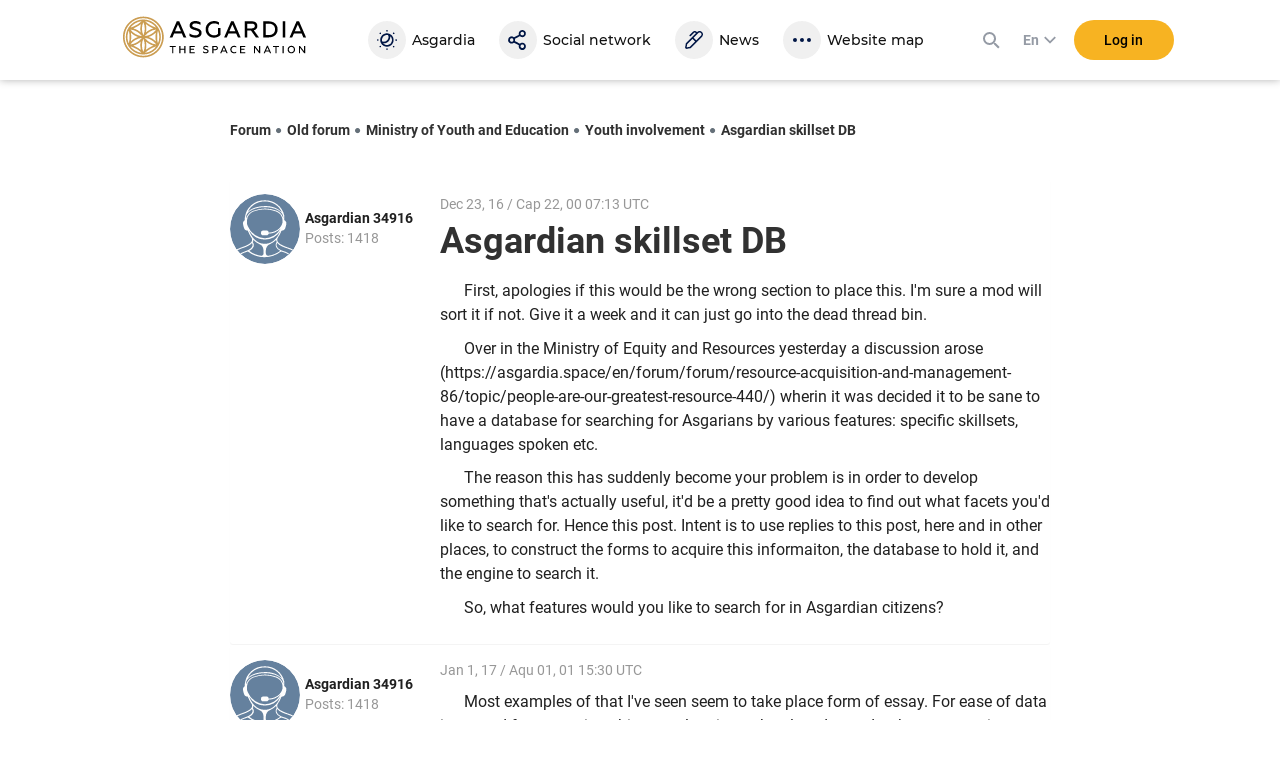

--- FILE ---
content_type: text/html; charset=utf-8
request_url: https://asgardia.space/en/forum/forum/youth-involvement-79/topic/asgardian-skillset-db-835/?post=15511
body_size: 18802
content:






<!DOCTYPE html>
<html lang="en">
<head>
    
        <meta http-equiv="Content-Type" content="text/html; charset=utf-8"/>
        <meta name="viewport" content="width=device-width, maximum-scale=1.0">

        <title>Asgardia FORUM &mdash; Asgardian skillset DB</title>
        <meta name="description" content=""/>
        <meta name="keywords" content=""/>
        <meta property="og:image" content="http://asgardia.space/assets/i/asgardia-forum-og.181497.jpg"/>
        <meta name="twitter:card" content="summary"></meta>
        <meta name="twitter:site" content="@AsgardiaSpace"></meta>
        <meta name="og:title" content="Asgardia Forum"></meta>
        <meta name="og:description" content="Asgardia Forum"></meta>

        <!--[if lt IE 9]>
        <script type="text/javascript" src="/assets/js/html5shiv.1be5f56beaab.js" charset="utf-8"></script>
        <![endif]-->

        
            <script type="text/javascript" src="/assets/js/vendor.ede7b588b8cf.js" charset="utf-8"></script>
        

    

    
    
        <link href="/assets/style/common.main.589a2f36a080.css" rel="stylesheet" type="text/css" />
        <link href="/assets/style/common.d8bd0e5ac774.css" rel="stylesheet" type="text/css" />
        <link href="/assets/style/common.space.002af39036bb.css" rel="stylesheet" type="text/css" />
        <link href="/assets/style/forum.c936f2d883a0.css" rel="stylesheet" type="text/css" />

        
        <link rel="stylesheet"
              href="https://fonts.googleapis.com/css?family=Exo+2:100,100i,200,200i,300,300i,400,400i,500,500i,600,600i,700,700i,800,800i,900,900i&amp;subset=cyrillic,latin-ext">
        <link rel="stylesheet"
              href="https://fonts.googleapis.com/css?family=PT+Mono:100,100i,200,200i,300,300i,400,400i,500,500i,600,600i,700,700i,800,800i,900,900i&amp;subset=cyrillic,latin-ext">
        <link rel="stylesheet"
              href="https://fonts.googleapis.com/css?family=PT+Serif:100,100i,200,200i,300,300i,400,400i,500,500i,600,600i,700,700i,800,800i,900,900i&amp;subset=cyrillic,latin-ext">
        

    
    <link href="/assets/style/forum_onemore.42d8e5ce7c21.css" rel="stylesheet" type="text/css" />

    
        <link href="/assets/style/common.d8bd0e5ac774.css" rel="stylesheet" type="text/css" />
        
            <link href="/assets/style/common.space.002af39036bb.css" rel="stylesheet" type="text/css" />
        
    


    <script type="text/javascript" src="/assets/js/templates.17dc9d54eb43.js" charset="utf-8"></script>



    
    

    
        <link href="/assets/style/fonts.686b11dc3f9a.css" rel="stylesheet" type="text/css" />
    

    
        
<link rel="apple-touch-icon" sizes="57x57" href="/assets/favicon/apple-icon-57x57.6141.png"/>
<link rel="apple-touch-icon" sizes="60x60" href="/assets/favicon/apple-icon-60x60.6697.png"/>
<link rel="apple-touch-icon" sizes="72x72" href="/assets/favicon/apple-icon-72x72.8951.png"/>
<link rel="apple-touch-icon" sizes="76x76" href="/assets/favicon/apple-icon-76x76.9557.png"/>
<link rel="apple-touch-icon" sizes="114x114" href="/assets/favicon/apple-icon-114x114.17203.png"/>
<link rel="apple-touch-icon" sizes="120x120" href="/assets/favicon/apple-icon-120x120.18597.png"/>
<link rel="apple-touch-icon" sizes="144x144" href="/assets/favicon/apple-icon-144x144.23873.png"/>
<link rel="apple-touch-icon" sizes="152x152" href="/assets/favicon/apple-icon-152x152.26003.png"/>
<link rel="apple-touch-icon" sizes="180x180" href="/assets/favicon/apple-icon-180x180.31920.png"/>
<link rel="icon" type="image/png" sizes="192x192"  href="/assets/favicon/android-icon-192x192.5520.png"/>
<link rel="icon" type="image/png" sizes="32x32" href="/assets/favicon/favicon-32x32.2371.png"/>
<link rel="icon" type="image/png" sizes="96x96" href="/assets/favicon/favicon-96x96.13101.png"/>
<link rel="icon" type="image/png" sizes="16x16" href="/assets/favicon/favicon-16x16.1092.png"/>
<link rel="manifest" href="/assets/favicon/manifest.3a6e2b42de85.json"/>
<meta name="msapplication-TileColor" content="#ffffff">
<meta name="msapplication-TileImage" content="/assets/favicon/ms-icon-144x144.23873.png"/>
<meta name="theme-color" content="#ffffff">

    

    <script type="text/javascript" charset="utf-8">

        var FROALA_KEY = 'QqburfqE-13vD2jjzC-21x==';
    </script>
</head>
<body class="forum body ">
<div class="page-wrap">
    
    <div id="panel2">
        
            






    
    <script type="text/javascript">
        
        window.Asgardian = {
            'self': null,
            'join_date': null,
            'first_name': null,
            'last_name': null,
            'profile_name': null,
            'email': null,
            'balance': 0,
            'is_authenticated': false,
            'is_resident': false,
            'citizen_id': null,
            
                'citizenship_end_date': '',
            
            'is_citizenship_fee_paid': false,
            'citizenship_end_date': null,
            'citizenship_status': "",
            'citizenship_status_expiring_at': null,
            'is_vote_constitution': false,
            'is_has_profile': false,
            'is_has_certificate': false,
            'is_has_photo': false,
            'is_accept_gdpr': false,
            'vote_constitution_number': null,
            'vote_constitution_date': null,
            'is_mayor_candidate': false,
            'is_mayor_fee_is_done': null,
            'is_exempt_from_fees': false,
            'is_first_100k': false,
            'is_gold_donator': false,
            'city_name': null,
            'country_name': null,
            'selected_lang': null
        }
    </script>
    



    
    <link href="/assets/style/header_new.c97ae07c1714.css" rel="stylesheet" type="text/css" />



    
        
            <div
                    class="modal modal_new login fade"
                    id="loginModal"
                    tabindex="-1"
                    role="dialog"
                    aria-labelledby="myLoginModal"
            >
                <div class="modal-dialog" role="document">
                    <div class="modal-content">
                        <button type="button" class="close" data-dismiss="modal" aria-label="Close">
                            <span aria-hidden="true">×</span>
                        </button>

                        <form action="/news/login/" class="form-with-pass form _joint login-form" method="post">
                            



<input type="hidden" name="next" data-is-next-field="" id="id_next" />



<p class="login-title">Please, log in</p>
<div class="form-group-holder">
    <div class="form-group required _wpholder _first">
        <input class="application-items form-control _mb" type="email" name="username" required="required">
        <span class="form-control__placeholder">E-mail</span>
    </div>

    <div class="form-group required _wpholder">
        <input class="application-items form-control" id="loginPassword" type="password" name="password"
                required="required">
        <span class="form-control__placeholder">Password</span>
        <a class="login-eye fa fa-eye"></a>
    </div>

    <button class="btn btn_bg-yellow2 btn_login btn_wloader"
            data-ga-event-click="login,login_click"
    ><span class="btn-txt">Log in</span>
        <span class="dot"></span>
        <span class="dot"></span>
        <span class="dot"></span>
    </button>
</div>
<div class="login-forgot">
    <p>
        <a class="" href="/en/password/reset">
            Forgot password?
        </a>
    </p>
</div>

<div class="clear"></div>

<div class="social-login _rounded clearfix">
    <a data-social-login="fb" class="fb" href="/accounts/facebook/login/"><img
            src="/assets/passport/img/fb.212.png"/><span>Facebook</span></a>
    <a data-social-login="gp" class="gp" href="/accounts/google/login/?method=oauth2"><img
            src="/assets/passport/img/gp.353.png"/><span>Google+</span></a>
    <a data-social-login="li" class="li" href="/accounts/linkedin/login/?method=oauth2"><img
            src="/assets/passport/img/li.237.png"/><span>LinkedIn</span></a>

</div>

                        </form>
                        <a
                                class="login-join" tabindex="0"
                                data-join-open data-ga-event-click="notlogin,clicknotlogin"
                        >
                            <span class="login-join__text">Not an Asgardian yet?</span>
                            <span class="login-join__button _desk">Register</span>
                            <span class="login-join__button _mob">Register New User</span>
                        </a>
                    </div>
                </div>
            </div>

            <script>
                var header_login_next_field = document.getElementById('id_next');
                if (header_login_next_field) {
                    header_login_next_field.value = document.location.href;
                }
            </script>
        
    

    
        
            <div id="join-form-holder">
                <form action="/news/join/" class="join-form" method="post">
                    <script>
                        document.write('<input type="hidden" id="join-form-next" name="next" value="' + document.location.href + '">');
                    </script>
                    <div class="modal modal_new registration joinModal1" tabindex="-1" role="dialog"
                            aria-labelledby="myJoinModal1">
                        




<div class="modal-dialog" role="document">
    <div class="modal-content">
        <div class="modal-header _noborder">
            <div class="registration-title _big">Registration</div>
            <button type="button" class="close" data-dismiss="modal" aria-label="Close"><span
                    aria-hidden="true">×</span></button>
        </div>
        <div class="form _joint">
            <div class="form-group-holder">
                
                
                <div class="form-group _wpholder _first">
                    <input type="email" name="email" class="form-control form-item-email" pattern="[0-9A-Za-z ,!#$%&amp;\&#39;*+-/=?^_`{|}~.&quot;(),:;&lt;&gt;@[\]]+" data-parsley-group="step1" required id="id_email" />
                    <span class="form-control__placeholder">Email</span>
                </div>
                <div class="clear"></div>
                
                
                <div class="form-group _wpholder">
                    
                    <span class="form-control__placeholder"></span>
                </div>
                
                <div class="form-group _wpholder">
                    
                    <span class="form-control__placeholder"></span>
                </div>
                
                <div class="form-group _wpholder _birth _last">
                    
                    <span class="form-control__placeholder"></span>
                </div>

                <div class="form-group registration-agree">
                    
                        
                    
                    
                    <div class="checkbox _custom">
                        <label tabindex="0">
                            <input type="checkbox" name="i_agree" data-parsley-group="step1" required id="id_i_agree" />
                            <span class="tick"></span>
                            I agree to the <a tabindex="0" href="/en/page/terms-of-service" target="_blank">Terms and
                            Conditions</a>
                        </label>
                    </div>
                    <div class="form-control__placeholder"></div>
                </div>

                <div class="form-group registration-agree">
                    <div class="checkbox _custom">
                        <label tabindex="0">
                            <input type="checkbox" name="i_agree_data_privacy" data-parsley-group="step1" required id="id_i_agree_data_privacy" />
                            <span class="tick"></span>
                            I agree with <a tabindex="0" href="/en/page/data-protection" target="_blank">Data
                            protection policy</a>
                        </label>
                    </div>
                    <div class="form-control__placeholder"></div>
                </div>

                
                    <div class="form-group form-group-captcha">
                        
                        <img src="/captcha/image/f250acb806689f2024102d79b011a835f0304370/" alt="captcha" class="captcha" />
<input type="hidden" name="captcha_0" value="f250acb806689f2024102d79b011a835f0304370" required id="id_captcha_0" /><input type="text" name="captcha_1" required id="id_captcha_1" autocapitalize="off" autocomplete="off" autocorrect="off" spellcheck="false" />
                    </div>
                

            </div>

            <div class="social-login clearfix">
                <a data-social-registration data-social-login="fb" class="fb"
                   href="/accounts/facebook/login/"><img
                        src="/assets/passport/img/fb.212.png"/><span>Facebook</span></a>
                <a data-social-registration data-social-login="gp" class="gp"
                   href="/accounts/google/login/?method=oauth2"><img
                        src="/assets/passport/img/gp.353.png"/><span>Google+</span></a>
                <a data-social-registration data-social-login="li" class="li"
                   href="/accounts/linkedin/login/?method=oauth2"><img
                        src="/assets/passport/img/li.237.png"/><span>LinkedIn</span></a>
            </div>
            <a data-join-validate tabindex="0" class="form-bigbutton">Register</a>
        </div>

        <a tabindex="0" class="login-join" data-join-tologin><span
                class="login-join__text">I have an account</span><span class="login-join__button">Login</span></a>
    </div>
</div>

                    </div>
                </form>
            </div>
        
    

    <div class="h-header">
        <div class="header">
            <div class="header__main">
                <div class="header__left">
                    <a data-mobile-menu-toggle class="header__mobile-menu-link">
                        <svg width="24" height="24" xmlns="http://www.w3.org/2000/svg" viewBox="0 0 24 24"><path d="M3 6h18v2H3V6zm0 5h18v2H3v-2zm0 5h18v2H3v-2z"></path></svg>
                    </a>
                </div>

                <div class="header__logo-link">
                    <a href="/">
                        <svg viewBox="0 0 2176 512">
    <path
        d="M561.74,260.66l82.69-189.98h28.64l82.69,189.98h-31.89l-20.54-46.94h-89.71l-20.26,46.94
        C593.37,260.66,561.74,260.66,561.74,260.66z M623.92,187.51h69.19l-34.58-79.32l-34.6,79.33V187.51z M792.84,243.93v-32.11
        c7.56,6.73,17.82,12.41,30.56,17.28c12.43,4.76,25.62,7.23,38.93,7.29c24.87,0,43.76-10.53,43.76-28.07c0-7.55-3.8-13.49-8.37-17.54
        c-2.17-1.89-5.39-3.8-9.74-5.68c-8.65-4.05-13.8-5.42-25.95-8.91l-3.8-1.07c-8.3-2.28-16.5-4.89-24.58-7.83
        c-5.64-2.14-11.88-5.42-18.92-9.43c-13.8-8.62-19.45-20.78-19.45-38.06c0-31.32,26.21-51.55,68.64-51.55
        c22.68,0,42.95,5.12,60.55,15.66v29.69c-19.19-11.6-39.19-17.54-60.01-17.54c-25.94,0-38.63,9.99-38.63,24.02
        c0,8.11,4.61,12.42,11.07,16.98c3.5,2.19,12.17,4.87,16.74,6.76l21.64,6.19c14.31,4.31,22.68,7.55,34.57,14.04
        c16.76,8.92,25.69,22.41,26.76,43.7c0,17.54-7.01,31.33-20.81,41.3c-13.8,9.99-31.08,15.12-51.9,15.12
        c-28.92,0-52.43-6.75-71.06-20.24L792.84,243.93z M1011.98,236.64c-18.63-18.61-28.11-42.09-28.11-70.42s9.44-51.8,28.38-70.15
        c18.92-18.62,42.67-27.79,71.05-27.79c22.99,0,42.43,5.38,58.38,16.17v29.4c-17.31-11.86-36.21-17.79-56.5-17.79
        c-20.54,0-37.56,6.48-50.8,19.71c-13.25,13.22-20,29.95-20,50.73s6.5,37.76,19.44,50.73c13.25,12.68,29.19,19.17,48.38,19.17
        s34.58-5.42,45.68-15.91v-68.88h29.74v80.97c-15.39,18.35-43.76,31.58-75.38,31.58c-27.82,0-51.34-9.18-70.27-27.53L1011.98,236.64z
         M1201.17,260.66l82.69-189.98h28.64l82.69,189.98h-31.89l-20.54-46.94h-89.71l-20.26,46.94
        C1232.8,260.66,1201.17,260.66,1201.17,260.66z M1263.35,187.51h69.19l-34.58-79.33C1297.96,108.18,1263.35,187.51,1263.35,187.51z
         M1443.61,260.66V71.75h86.19c19.19,0,34.58,4.87,45.68,14.84c11.07,9.99,16.74,22.92,16.74,38.87c0,25.91-15.12,45.87-41.06,52.07
        l59.45,83.13h-35.93l-57.01-79.89h-44.32v79.89H1443.61z M1473.34,154.58h54.58c21.61,0,34.32-9.98,34.32-28.07
        c0-17.28-12.71-27.53-34.32-27.53h-54.58C1473.34,98.98,1473.34,154.58,1473.34,154.58z M1660.64,260.66V71.75h66.75
        c30.56,0,55.13,8.91,74.32,26.46c19.19,17.53,28.93,40.2,28.93,68.01s-9.74,50.74-28.93,68.28c-19.19,17.53-43.76,26.16-74.32,26.16
        H1660.64z M1690.34,233.4h34.32c23.51,0,42.18-5.94,55.39-18.1c13.22-12.15,20.01-28.33,20.01-49.12s-6.76-36.96-20.01-49.12
        c-13.24-12.15-31.87-18.09-55.39-18.09h-34.32V233.4z M1891.19,260.66V71.75h29.7v188.91H1891.19z M1970.9,260.66l82.69-189.98
        h28.64l82.69,189.98h-31.89l-20.54-46.94h-89.71l-20.26,46.94H1970.9z M2033.06,187.51h69.19l-34.57-79.33L2033.06,187.51z
         M561.74,360.85h70.31v12.35h-28.47v73.44h-13.47v-73.43h-28.38v-12.37V360.85z M673.79,446.64v-85.79h13.49v33.84h44.81v-33.84
        h13.48v85.8h-13.48v-39.6h-44.82v39.59H673.79z M793.96,446.64v-85.79h61.11v12.37h-47.62v21.44h38.77v12.36h-38.77v27.19h49.21
        v12.37h-62.7v0.06L793.96,446.64z M953.38,439.03v-14.57c3.44,3.09,8.1,5.64,13.87,7.84c5.9,2.2,11.77,3.3,17.67,3.3
        c11.28,0,19.88-4.8,19.88-12.75c-0.05-3.08-1.44-5.98-3.8-7.96c-1.33-1.06-2.81-1.93-4.39-2.57c-3.93-1.85-6.27-2.46-11.78-4.05
        l-1.72-0.48c-3.77-1.04-7.5-2.23-11.17-3.56c-2.97-1.2-5.85-2.63-8.6-4.28c-6.26-3.92-8.85-9.46-8.85-17.29
        c0-14.21,11.9-23.42,31.18-23.42c10.31,0,19.52,2.34,27.49,7.13v13.47c-8.72-5.27-17.8-7.96-27.23-7.96
        c-11.77,0-17.54,4.52-17.54,10.9c0,3.69,2.08,5.64,5.02,7.74c1.59,0.97,5.51,2.2,7.62,3.08l9.82,2.81
        c6.52,1.97,10.31,3.44,15.72,6.38c7.61,4.05,11.67,10.17,12.16,19.84c0,7.97-3.18,14.21-9.46,18.75
        c-6.29,4.54-14.11,6.86-23.57,6.86C972.53,448.22,961.83,445.15,953.38,439.03z M1062.86,446.64v-85.79h36.97
        c8.94,0,15.95,2.34,20.97,7.01c5.15,4.52,7.72,10.55,7.72,17.9c0,7.48-2.57,13.6-7.72,18.39c-5.02,4.79-12.03,7.13-20.97,7.13
        h-23.44v35.41h-13.53v-0.04V446.64z M1076.35,398.82h22.34c10.18,0,16.21-4.66,16.21-12.88c0-8.22-6-12.75-16.21-12.75h-22.34v25.65
        V398.82z M1154.55,446.64l37.54-86.29h13l37.54,86.29h-14.49l-9.33-21.34h-40.76l-9.22,21.34h-14.27L1154.55,446.64z
         M1182.79,413.43h31.41l-15.72-36.04l-15.7,36.04H1182.79z M1286.72,435.73c-8.6-8.46-12.91-19.13-12.91-31.99
        c0-12.85,4.31-23.54,12.91-31.85c8.59-8.46,19.39-12.64,32.38-12.64c8.82,0,16.57,1.98,23.31,5.77v13.6
        c-6.89-4.48-14.96-6.82-23.18-6.73c-8.94,0-16.57,3.08-22.56,9.06c-6.03,5.99-8.94,13.6-8.94,22.8c0,9.19,3.08,16.89,9.07,22.92
        c6.13,5.99,13.75,8.93,22.96,8.93c9.69,0,17.93-2.55,24.53-7.84v13.6c-7.13,4.54-15.46,6.86-25.15,6.86
        C1306.23,448.22,1295.44,444.05,1286.72,435.73z M1387.88,446.64v-85.79h61.11v12.37h-47.62v21.44h38.77v12.36h-38.77v27.19h49.21
        v12.37h-62.7v0.06V446.64z M1552.43,446.64v-85.79h11.77l48.5,62.13v-62.13h13.26v85.8h-11.4l-48.88-62.41v62.39h-13.26H1552.43z
         M1666.33,446.64l37.55-86.29h12.99l37.55,86.29h-14.49l-9.35-21.34h-40.76l-9.2,21.34
        C1680.63,446.64,1666.33,446.64,1666.33,446.64z M1694.57,413.43h31.41l-15.72-36.04L1694.57,413.43z M1775.94,360.85h70.33v12.35
        h-28.47v73.44h-13.49v-73.43h-28.33v-12.37h-0.04L1775.94,360.85z M1888.6,446.64v-85.79h13.53v85.8h-13.53V446.64z M1991.95,448.22
        c-12.64,0-23.07-4.3-31.41-12.75c-8.23-8.57-12.39-19.13-12.39-31.75c0-12.64,4.18-23.16,12.39-31.64
        c8.34-8.57,18.77-12.88,31.41-12.88c12.65,0,23.09,4.31,31.42,12.88c8.32,8.46,12.52,19,12.52,31.64c0,12.62-4.19,23.15-12.52,31.75
        C2015.04,443.92,2004.6,448.22,1991.95,448.22z M1991.95,435.6c8.47,0,15.6-3.08,21.38-9.06c5.76-6.13,8.72-13.73,8.72-22.8
        c0-9.06-2.96-16.67-8.72-22.66c-5.47-6-13.26-9.35-21.38-9.19c-8.46,0-15.59,3.08-21.36,9.19c-5.77,5.99-8.59,13.6-8.59,22.66
        c0,9.07,2.81,16.67,8.59,22.8C1976.11,432.44,1983.87,435.73,1991.95,435.6z M2081.17,446.64v-85.79h11.77l48.48,62.13v-62.13h13.25
        v85.8h-11.41l-48.86-62.39v62.39h-13.23V446.64z"
    />
    <path
        fill="#CB9D52"
        d="M251.09,49.54c-113.84,0-206.47,92.62-206.47,206.47c0,113.83,92.62,206.46,206.47,206.46
        c113.83,0,206.46-92.62,206.46-206.46c0.03-113.84-92.59-206.47-206.45-206.47H251.09z M249.68,231.84
        c-20.22-47.16-20.22-100.56,0-147.72c0.34-0.78,1.26-1.14,2.04-0.79c0.36,0.16,0.64,0.44,0.79,0.79
        c20.22,47.16,20.22,100.56,0,147.72c-0.34,0.78-1.26,1.14-2.04,0.79C250.12,232.48,249.84,232.2,249.68,231.84z M252.52,280.18
        c20.22,47.17,20.22,100.56,0,147.73c-0.34,0.78-1.26,1.14-2.04,0.79c-0.36-0.16-0.64-0.44-0.79-0.79
        c-20.22-47.16-20.22-100.56,0-147.72c0.34-0.78,1.26-1.14,2.04-0.79c0.36,0.16,0.64,0.44,0.79,0.79V280.18z M317.23,254.58
        c29.06-9.92,55.54-26.2,77.53-47.63c1.05-1.01,2.8-0.14,2.6,1.31c-2.25,15.97-3.37,32.07-3.34,48.2c0,16.44,1.1,32.37,3.19,47.17
        c0.22,1.46-1.52,2.32-2.59,1.31c-21.97-21.36-48.41-37.58-77.42-47.48c-0.79-0.29-1.2-1.17-0.91-1.96
        C316.45,255.06,316.8,254.73,317.23,254.58z M399.27,343.19c-50.97-6.07-97.22-32.77-127.96-73.87c-0.51-0.68-0.36-1.65,0.32-2.15
        c0.31-0.23,0.7-0.34,1.09-0.29c50.96,6.07,97.21,32.77,127.95,73.86c0.51,0.67,0.38,1.63-0.29,2.14c-0.32,0.24-0.71,0.35-1.11,0.3
        V343.19z M271.3,242.71c30.74-41.11,76.99-67.81,127.96-73.86c0.85-0.08,1.6,0.54,1.68,1.38c0.04,0.37-0.06,0.75-0.28,1.05
        c-30.74,41.1-76.99,67.8-127.95,73.86c-0.84,0.09-1.6-0.52-1.69-1.37C270.98,243.39,271.08,243.01,271.3,242.71z M282.92,198
        c5.93-30.13,5.08-61.2-2.48-90.96c-0.23-0.81,0.24-1.64,1.05-1.87c0.48-0.13,0.99-0.03,1.37,0.29c12.7,9.93,26.08,18.95,40.06,26.98
        c13.66,7.92,27.85,14.88,42.47,20.83c1.36,0.53,1.24,2.47-0.19,2.89c-29.48,8.35-56.74,23.12-79.82,43.27
        c-1.08,0.98-2.77,0-2.48-1.42L282.92,198z M216.78,199.43c-23.12-20.2-50.45-35.01-80-43.33c-1.43-0.38-1.53-2.32-0.15-2.89
        c14.95-6.02,29.46-13.11,43.4-21.21c13.68-7.86,26.8-16.67,39.25-26.36c0.67-0.51,1.63-0.39,2.14,0.28c0.28,0.37,0.38,0.85,0.27,1.3
        c-7.52,29.7-8.35,60.69-2.41,90.75c0.18,0.82-0.35,1.64-1.17,1.81c-0.48,0.1-0.97-0.03-1.34-0.35H216.78z M229.49,245.14
        c-50.97-6.05-97.23-32.76-127.95-73.88c-0.5-0.68-0.36-1.65,0.32-2.15c0.31-0.23,0.69-0.33,1.07-0.29
        c50.98,6.04,97.24,32.76,127.96,73.89c0.51,0.68,0.36,1.65-0.32,2.15c-0.31,0.23-0.7,0.34-1.09,0.29L229.49,245.14z M184.96,257.45
        c-29.06,9.92-55.54,26.2-77.53,47.63c-1.05,1.01-2.8,0.14-2.6-1.31c2.18-15.1,3.34-31.37,3.34-48.2c0-16.44-1.1-32.37-3.19-47.17
        c-0.22-1.46,1.52-2.32,2.59-1.31c21.97,21.36,48.39,37.57,77.38,47.48c0.8,0.28,1.21,1.15,0.93,1.95
        C185.74,256.95,185.4,257.29,184.96,257.45z M230.89,269.3c-30.73,41.12-76.99,67.82-127.96,73.86c-0.85,0.08-1.6-0.54-1.68-1.38
        c-0.04-0.37,0.06-0.75,0.28-1.05c30.74-41.1,76.99-67.8,127.95-73.86c0.84-0.09,1.6,0.52,1.69,1.37
        C231.22,268.62,231.12,269,230.89,269.3z M219.28,314.01c-5.93,30.13-5.08,61.2,2.48,90.96c0.35,1.43-1.25,2.51-2.42,1.58
        c-12.69-9.94-26.08-18.96-40.06-26.98c-13.66-7.92-27.85-14.88-42.47-20.83c-1.36-0.53-1.24-2.47,0.19-2.89
        c29.48-8.35,56.74-23.12,79.82-43.27c1.08-0.98,2.77,0,2.48,1.42V314.01z M285.42,312.55c23.12,20.2,50.45,35.01,80,43.33
        c1.43,0.39,1.53,2.32,0.15,2.89c-14.95,6.02-29.46,13.11-43.4,21.21c-13.68,7.86-26.8,16.67-39.25,26.36
        c-0.67,0.51-1.63,0.39-2.14-0.28c-0.28-0.37-0.38-0.85-0.27-1.3c7.53-29.72,8.34-60.77,2.41-90.75c-0.29-1.43,1.4-2.41,2.51-1.46
        L285.42,312.55z M424.25,327.41c-0.57,1.34-2.53,1.2-2.89-0.21c-5.2-20.16-8.16-45.06-8.16-70.76c0-25.98,3.01-51.06,8.31-71.31
        c0.36-1.4,2.32-1.55,2.89-0.22c9.28,22.55,14.05,46.71,14.03,71.1C438.43,280.51,433.61,304.77,424.25,327.41z M399.38,141.74
        c0.51,0.67,0.37,1.63-0.3,2.14c-0.38,0.29-0.88,0.38-1.34,0.25c-20.04-5.56-43.04-15.46-65.25-28.27
        c-22.52-12.98-42.74-28.15-57.64-42.86c-1.04-1.01-0.17-2.79,1.25-2.59c48.89,6.6,93.2,32.23,123.28,71.33H399.38z M226.4,70.35
        c1.46-0.17,2.29,1.58,1.25,2.62c-14.86,14.63-34.97,29.64-57.21,42.48c-22.46,12.95-45.64,22.9-65.8,28.41
        c-1.4,0.38-2.53-1.25-1.64-2.41C132.55,103.38,176.4,76.98,226.4,70.35z M77.96,184.61c0.57-1.34,2.53-1.2,2.89,0.21
        c5.21,20.16,8.16,45.06,8.16,70.76c0,25.94-3.01,51.06-8.31,71.31c-0.36,1.4-2.32,1.55-2.89,0.22
        c-18.77-45.65-18.71-96.87,0.15-142.48V184.61z M102.8,370.29c-0.51-0.67-0.37-1.63,0.3-2.14c0.38-0.29,0.88-0.38,1.34-0.25
        c20.04,5.56,43.04,15.46,65.25,28.27c22.5,12.98,42.71,28.11,57.6,42.86c1.05,1.01,0.19,2.79-1.24,2.59
        C176.07,434.92,132.26,408.4,102.8,370.29z M275.82,441.68c-1.46,0.17-2.29-1.58-1.25-2.62c14.86-14.63,34.97-29.64,57.21-42.48
        c22.46-12.95,45.64-22.9,65.8-28.41c1.4-0.38,2.53,1.25,1.64,2.41C369.67,408.66,325.82,435.06,275.82,441.68z M251.09,16
        C118.75,16,11.08,123.68,11.08,256.01C11.08,388.34,118.76,496,251.09,496c132.34,0,239.99-107.67,239.99-239.99
        C491.12,123.67,383.45,16,251.1,16H251.09z M251.09,476.85c-121.79,0-220.86-99.06-220.86-220.85
        c0-121.75,99.09-220.86,220.86-220.86c121.75,0,220.85,99.06,220.85,220.86C471.94,377.79,372.88,476.85,251.09,476.85z"
    />
</svg>

                        <div class="header__logo-black"></div>
                    </a>
                </div>

                <div class="header__navigation">
                    


<div class="header__navigation-header">
    
    <strong>Menu</strong>
    <svg data-mobile-menu-toggle width="24" height="24" class="header__navigation-close" xmlns="http://www.w3.org/2000/svg" viewBox="0 0 24 24"><path d="M19 6.41L17.59 5 12 10.59 6.41 5 5 6.41 10.59 12 5 17.59 6.41 19 12 13.41 17.59 19 19 17.59 13.41 12 19 6.41z"></path></svg>
</div>

<a class="header__navigation-link" id="header-navigation-link-asgardia" title="Asgardia" href="/en/stations/head-of-nation">
    <svg xmlns="http://www.w3.org/2000/svg" viewBox="0 0 24 24" width="24" height="24"><path d="M12,2c0.5,0,0.8,0.4,0.8,0.8S12.4,3.7,12,3.7c-0.5,0-0.8-0.4-0.8-0.8S11.5,2,12,2 M12,20.3 c0.5,0,0.8,0.4,0.8,0.8S12.4,22,12,22s-0.8-0.4-0.8-0.8S11.5,20.3,12,20.3 M2.8,11.2c0.5,0,0.8,0.4,0.8,0.8s-0.4,0.8-0.8,0.8 S2,12.5,2,12S2.4,11.2,2.8,11.2 M21.1,11.2c0.5,0,0.8,0.3,0.9,0.8s-0.3,0.8-0.8,0.9c0,0,0,0-0.1,0c-0.5,0-0.8-0.4-0.8-0.9 C20.3,11.5,20.7,11.2,21.1,11.2 M5.3,4.5c0.5,0,0.8,0.4,0.8,0.8S5.8,6.2,5.3,6.2c-0.5,0-0.8-0.4-0.8-0.8C4.5,4.9,4.9,4.5,5.3,4.5 M18.6,17.8c0.5,0,0.8,0.4,0.8,0.8c0,0.5-0.4,0.8-0.8,0.8c0,0,0,0,0,0c-0.5,0-0.8-0.4-0.8-0.8S18.2,17.8,18.6,17.8L18.6,17.8 M5.3,17.8c0.5,0,0.8,0.4,0.8,0.8s-0.4,0.8-0.8,0.8c-0.5,0-0.8-0.4-0.8-0.8S4.9,17.8,5.3,17.8 M18.6,4.5c0.5,0,0.8,0.3,0.9,0.8 c0,0.5-0.3,0.8-0.8,0.9c0,0,0,0-0.1,0c-0.5,0-0.8-0.4-0.8-0.9C17.9,4.9,18.2,4.5,18.6,4.5 M12,17c-1.5,0-2.9-0.6-3.8-1.8 c0.3,0,0.5,0.1,0.8,0.1c3.5,0,6.3-2.9,6.3-6.5c0-0.2,0-0.4,0-0.6c2.1,1.8,2.3,5,0.5,7.1C14.8,16.4,13.4,17,12,17 M12,7 c0.4,0,0.8,0.1,1.2,0.2c1,2.4-0.1,5.1-2.5,6.1c-1.2,0.5-2.5,0.5-3.6,0C7,12.8,7,12.4,7,12C7,9.2,9.2,7,12,7 M18.6,12 c0-3.7-3-6.7-6.7-6.7s-6.7,3-6.7,6.7c0,0,0,0,0,0c0,3.7,3,6.7,6.7,6.7C15.7,18.7,18.6,15.7,18.6,12"></path></svg>
    
    <span class="header__navigation-text" data-title="Asgardia">Asgardia</span>
</a>
<a class="header__navigation-link" title="Social" href="/en/social/">
   <svg xmlns="http://www.w3.org/2000/svg" viewBox="0 0 24 24" width="24" height="24">
      <path d="M16.3,16.4c1,0,1.8,0.8,1.8,1.8S17.3,20,16.3,20s-1.8-0.8-1.8-1.8C14.6,17.3,15.3,16.4,16.3,16.4z M5.7,13.8
         c-1,0-1.8-0.8-1.8-1.8s0.8-1.8,1.8-1.8S7.4,11,7.4,12S6.7,13.8,5.7,13.8z M16.3,3.8c1,0,1.8,0.8,1.8,1.8s-0.8,1.8-1.8,1.8
         s-1.8-0.8-1.8-1.8S15.3,3.8,16.3,3.8z M16.3,9.2c2,0,3.6-1.7,3.6-3.7S18.2,2,16.3,2c-2,0-3.6,1.7-3.6,3.7c0,0.4,0.1,0.8,0.2,1.1
         L8,9.3C6.6,7.9,4.3,8,3,9.6s-1.2,3.8,0.2,5.1c1.3,1.2,3.4,1.2,4.8,0l4.9,2.6c-0.1,0.3-0.2,0.8-0.2,1.1c0,2,1.6,3.7,3.6,3.7
         c2,0,3.6-1.6,3.6-3.7c0-2-1.6-3.7-3.6-3.7c-0.9,0-1.8,0.3-2.4,1L9,13.1c0.2-0.8,0.2-1.6,0-2.3l4.9-2.6C14.6,8.9,15.4,9.2,16.3,9.2z"></path>
   </svg>
   
   <span class="header__navigation-text" data-title="Social">Social network</span>
</a>
<div class="header__navigation-children">
    
    <a class="header__navigation-child" title="Dashboard" href="/en/login">Dashboard</a>
    
    <a class="header__navigation-child" title="Communities" href="/social/communities">Communities</a>
    
    <a class="header__navigation-child" title="Events" href="/social/events">Events</a>
    
    <a class="header__navigation-child" title="Asgardians" href="/social/users">Asgardians</a>
    
    <a class="header__navigation-child" title="Map" href="/social/map">Map</a>
</div>
<a class="header__navigation-link" id="header-navigation-link-news" title="News" href="/en/news">
    <svg width="24" height="24" viewBox="0 0 24 24" xmlns="http://www.w3.org/2000/svg">
     <path d="M20.0083 3.99889C19.6926 3.68296 19.3178 3.43234 18.9052 3.26135C18.4926 3.09036 18.0504 3.00236 17.6038 3.00236C17.1572 3.00236 16.715 3.09036 16.3024 3.26135C15.8899 3.43234 15.515 3.68296 15.1993 3.99889L15.0044 4.1901L14.5733 3.75145C14.0907 3.27022 13.4369 3 12.7554 3C12.0739 3 11.4202 3.27022 10.9375 3.75145L7.72902 6.96441C7.62222 7.06886 7.54906 7.20283 7.5189 7.34915C7.48874 7.49546 7.50297 7.64746 7.55975 7.78563C7.61654 7.92381 7.7133 8.04186 7.83763 8.12466C7.96195 8.20746 8.10817 8.25123 8.25753 8.25035C8.35645 8.25043 8.4544 8.23092 8.54575 8.19296C8.6371 8.155 8.72004 8.09932 8.78978 8.02915L12.0058 4.81994C12.2079 4.62007 12.4806 4.50797 12.7648 4.50797C13.049 4.50797 13.3217 4.62007 13.5238 4.81994L13.9436 5.25108L9.97798 9.21761L3.98076 15.2161C3.86564 15.3255 3.78821 15.4686 3.75962 15.6248L3.00996 20.1237C2.9906 20.2413 2.99954 20.3618 3.03605 20.4752C3.07255 20.5887 3.13557 20.6918 3.21987 20.776C3.29049 20.8471 3.37464 20.9033 3.46735 20.9413C3.56006 20.9793 3.65944 20.9983 3.75962 20.9972C3.80076 21.0009 3.84216 21.0009 3.88331 20.9972L8.38122 20.2474C8.53601 20.2219 8.67891 20.1485 8.78978 20.0375L20.0083 8.80896C20.6435 8.16976 21 7.30515 21 6.40393C21 5.50271 20.6435 4.63809 20.0083 3.99889V3.99889ZM7.8827 18.7965L4.6592 19.3364L5.21019 16.1234L10.5065 10.811L13.194 13.4991L7.8827 18.7965ZM18.9476 7.74797L14.2547 12.4381L11.5672 9.74998L16.2601 5.05988C16.6216 4.7132 17.103 4.51964 17.6038 4.51964C18.1046 4.51964 18.5861 4.7132 18.9476 5.05988C19.3021 5.41731 19.5011 5.90042 19.5011 6.40393C19.5011 6.90744 19.3021 7.39054 18.9476 7.74797V7.74797Z"/>
     </svg>
     
   <span class="header__navigation-text" data-title="News">News</span>
</a>
<a class="header__navigation-link" title="More" data-main-menu-toggle aria-current="page">
   <svg xmlns="http://www.w3.org/2000/svg" viewBox="0 0 24 24" width="24" height="24">
      <circle cx="5" cy="12" r="2"></circle>
      <circle cx="12" cy="12" r="2"></circle>
      <circle cx="19" cy="12" r="2"></circle>
   </svg>
   
   <span class="header__navigation-text header__navigation-text_more" data-title="More">Website map</span>
</a>

                </div>

                <div class="header__right">
                    <svg width="24" height="24" class="head-search-trigger header__icon-search" xmlns="http://www.w3.org/2000/svg" viewBox="0 0 24 24">
                        <path d="M10.5 4a6.5 6.5 0 0 1 6.5 6.5c0 1.61-.59 3.09-1.56 4.23l.27.27h.79l4 4-1.5 1.5-4-4v-.79l-.27-.27A6.516 6.516 0 0 1 10.5 17a6.5 6.5 0 1 1 0-13zm0 2C8 6 6 8 6 10.5S8 15 10.5 15s4.5-2 4.5-4.5S13 6 10.5 6z"></path>
                    </svg>

                    
                        
                        
                        
                        <div class="switch-lang-global" id="switch-lang-global" data-current-code="en" aria-haspopup="true" aria-expanded="false" data-toggle="dropdown">
                            <form class="hidden" action="/switch-lang/" method="post">
                                <select name="language">
                                    
                                        <option
                                                value="en"
                                                selected
                                        >
                                            English (en)
                                        </option>
                                    
                                        <option
                                                value="es"
                                                
                                        >
                                            español (es)
                                        </option>
                                    
                                        <option
                                                value="it"
                                                
                                        >
                                            italiano (it)
                                        </option>
                                    
                                        <option
                                                value="pt"
                                                
                                        >
                                            Português (pt)
                                        </option>
                                    
                                        <option
                                                value="ru"
                                                
                                        >
                                            Русский (ru)
                                        </option>
                                    
                                        <option
                                                value="ar"
                                                
                                        >
                                            العربيّة (ar)
                                        </option>
                                    
                                        <option
                                                value="hi"
                                                
                                        >
                                            Hindi (hi)
                                        </option>
                                    
                                        <option
                                                value="tr"
                                                
                                        >
                                            Türkçe (tr)
                                        </option>
                                    
                                        <option
                                                value="de"
                                                
                                        >
                                            Deutsch (de)
                                        </option>
                                    
                                        <option
                                                value="fr"
                                                
                                        >
                                            français (fr)
                                        </option>
                                    
                                        <option
                                                value="zh-hans"
                                                
                                        >
                                            简体中文 (zh-hans)
                                        </option>
                                    
                                        <option
                                                value="fa"
                                                
                                        >
                                            فارسی (fa)
                                        </option>
                                    
                                </select>
                            </form>

                            <svg xmlns="http://www.w3.org/2000/svg" viewBox="0 0 24 24" width="24" height="24" class="ea217f"><path d="M2,8.05l2.11-2.11L12,13.84l7.89-7.89L22,8.05l-10,10L2,8.05z"></path></svg>
                        </div>
                    

                    
                        
                        <a id="login-button" href="/en/login" class="button button_yellow header__button" >Log in</a>
                    
                </div>

                <div class="head-search">
                    
                    <input type="text" placeholder="Global search"/>
                    <a class="head-search__close head-search-trigger"></a>
                    <div class="preloader">
                        <svg xmlns="http://www.w3.org/2000/svg" viewBox="0 0 100 100" width="100" height="100"><circle fill="transparent" stroke="url(#gradient-header)" cx="50" cy="50" r="35"></circle><linearGradient id="gradient-header"><stop offset="25%" stop-color="#dadada" stop-opacity="1"></stop><stop offset="50%" stop-color="#dadada" stop-opacity=".5"></stop><stop offset="100%" stop-color="#dadada" stop-opacity="0"></stop></linearGradient></svg>
                    </div>
                    <div class="search-filters">
                        
                        <div class="filter active" data-filter="">All</div>
                        
                        <div class="filter" data-filter="u">Asgardians</div>
                        
                        <div class="filter" data-filter="b">Blogs</div>
                    </div>
                    <div class="head-search__results"></div>
                    
                    <a class="head-search__results-more">Show all results</a>
                </div>


            </div>

            
    <nav id="menu" class="menu" data-slideout-ignore><ul class="menu__box clearfix" id="menu-ul" data-menu-container><li class="menu__column _lvl_1 _withmenu" id="menu-123"><a
                            class="menu__title"
                            
                            
                            data-amplitude-event="site map - Asgardia link clicked"
                        >
                            Asgardia
                            
                        </a><ul><li class="_lvl_2 _nomenu"><a
                                            id="menu-124" href="https://asgardia.space/page/word"
                                            class="m_link"
                                            
                                            data-amplitude-event="site map - Asgardia - Concept link clicked"
                                        >
                                            Concept
                                        </a></li><li class="_lvl_2 _nomenu"><a
                                            id="menu-126" href="/constitution/"
                                            class="m_link"
                                            
                                            data-amplitude-event="site map - Asgardia - Constitution link clicked"
                                        >
                                            Constitution
                                        </a></li><li class="_lvl_2 _nomenu"><a
                                            id="menu-127" href="https://asgardia.space/national-symbols/"
                                            class="m_link"
                                            
                                            data-amplitude-event="site map - Asgardia - National Symbols link clicked"
                                        >
                                            National Symbols
                                        </a></li><li class="_lvl_2 _nomenu"><a
                                            id="menu-128" href="/calendar"
                                            class="m_link"
                                            
                                            data-amplitude-event="site map - Asgardia - Asgardian Calendar link clicked"
                                        >
                                            Asgardian Calendar
                                        </a></li><li class="_lvl_2 _nomenu"><a
                                            id="menu-200" href="https://asgardia.space/en/independence-declaration"
                                            class="m_link"
                                            
                                            data-amplitude-event="site map - Asgardia - Declaration of Independence link clicked"
                                        >
                                            Declaration of Independence
                                        </a></li><li class="_lvl_2 _nomenu"><a
                                            id="menu-130" href="https://asgardia.space/page/media"
                                            class="m_link"
                                            
                                            data-amplitude-event="site map - Asgardia - Press Center link clicked"
                                        >
                                            Press Center
                                        </a></li><li class="_lvl_2 _nomenu"><a
                                            id="menu-180" href="https://asgardia.space/en/brochure"
                                            class="m_link"
                                            
                                            data-amplitude-event="site map - Asgardia - Brochure link clicked"
                                        >
                                            Brochure
                                        </a></li><li class="_lvl_2 _nomenu"><a
                                            id="menu-190" href="https://asgardia.space/en/pages/structure"
                                            class="m_link"
                                            
                                            data-amplitude-event="site map - Asgardia - State Structure link clicked"
                                        >
                                            State Structure
                                        </a></li><li class="_lvl_2 _nomenu"><a
                                            id="menu-189" href="https://asgardia.space/en/pages/mission"
                                            class="m_link"
                                            
                                            data-amplitude-event="site map - Asgardia - Mission link clicked"
                                        >
                                            Mission
                                        </a></li><li class="_lvl_2 _nomenu"><a
                                            id="menu-198" href="https://asgardia.space/en/the-first-five-years"
                                            class="m_link"
                                            
                                            data-amplitude-event="site map - Asgardia - Asgardia: the First Five Years link clicked"
                                        >
                                            Asgardia: the First Five Years
                                        </a></li></ul></li><li class="menu__column _lvl_1 _withmenu" id="menu-174"><a
                            class="menu__title"
                            
                            
                            data-amplitude-event="site map - Head of Nation link clicked"
                        >
                            Head of Nation
                            
                        </a><ul><li class="_lvl_2 _nomenu"><a
                                            id="menu-147" href="https://asgardia.space/stations/head-of-nation"
                                            class="m_link"
                                            
                                            data-amplitude-event="site map - Head of Nation - Biography link clicked"
                                        >
                                            Biography
                                        </a></li><li class="_lvl_2 _nomenu"><a
                                            id="menu-155" href="https://asgardia.space/documents/head-of-nation/"
                                            class="m_link"
                                            
                                            data-amplitude-event="site map - Head of Nation - Documents link clicked"
                                        >
                                            Documents
                                        </a></li><li class="_lvl_2 _nomenu"><a
                                            id="menu-185" href="https://asgardia.space/page/administration"
                                            class="m_link"
                                            
                                            data-amplitude-event="site map - Head of Nation - Administration link clicked"
                                        >
                                            Administration
                                        </a></li><li class="_lvl_2 _nomenu"><a
                                            id="menu-177" href="/news/tag/head%20of%20nation"
                                            class="m_link"
                                            
                                            data-amplitude-event="site map - Head of Nation - News link clicked"
                                        >
                                            News
                                        </a></li><li class="_lvl_2 _nomenu"><a
                                            id="menu-176" href="https://asgardia.space/inauguration/"
                                            class="m_link"
                                            
                                            data-amplitude-event="site map - Head of Nation - Inauguration link clicked"
                                        >
                                            Inauguration
                                        </a></li></ul></li><li class="menu__column _lvl_1 _withmenu" id="menu-146"><a
                            class="menu__title"
                            
                            
                            data-amplitude-event="site map - Governance link clicked"
                        >
                            Governance
                            
                        </a><ul><li class="_lvl_2 _nomenu"><a
                                            id="menu-169" href="https://asgardia.space/stations/parliament"
                                            class="m_link"
                                            
                                            data-amplitude-event="site map - Governance - Parliament link clicked"
                                        >
                                            Parliament
                                        </a></li><li class="_lvl_2 _nomenu"><a
                                            id="menu-170" href="https://asgardia.space/stations/government"
                                            class="m_link"
                                            
                                            data-amplitude-event="site map - Governance - Government link clicked"
                                        >
                                            Government
                                        </a></li><li class="_lvl_2 _nomenu"><a
                                            id="menu-148" href="https://asgardia.space/stations/supreme-space-council"
                                            class="m_link"
                                            
                                            data-amplitude-event="site map - Governance - Supreme Space Council link clicked"
                                        >
                                            Supreme Space Council
                                        </a></li><li class="_lvl_2 _nomenu"><a
                                            id="menu-153" href="https://asgardia.space/stations/court"
                                            class="m_link"
                                            
                                            data-amplitude-event="site map - Governance - Court link clicked"
                                        >
                                            Court
                                        </a></li><li class="_lvl_2 _nomenu"><a
                                            id="menu-181" href="https://asgardia.space/page/asgardia_vacancies"
                                            class="m_link"
                                            
                                            data-amplitude-event="site map - Governance - Careers link clicked"
                                        >
                                            Careers
                                        </a></li></ul></li><li class="menu__column _lvl_1 _withmenu" id="menu-156"><a
                            class="menu__title"
                            
                            
                            data-amplitude-event="site map - Democracy link clicked"
                        >
                            Democracy
                            
                        </a><ul><li class="_lvl_2 _nomenu"><a
                                            id="menu-188" href="https://asgardia.space/en/elections/parliamentary-elections/index"
                                            class="m_link"
                                            
                                            data-amplitude-event="site map - Democracy - Parliamentary Elections link clicked"
                                        >
                                            Parliamentary Elections
                                        </a></li></ul></li><li class="menu__column _lvl_1 _withmenu" id="menu-161"><a
                            class="menu__title"
                            
                            
                            data-amplitude-event="site map - Services link clicked"
                        >
                            Services
                            
                        </a><ul><li class="_lvl_2 _nomenu"><a
                                            id="menu-172" href="/profile/government/5"
                                            class="m_link"
                                            
                                            data-amplitude-event="site map - Services - Pay Residence Fee link clicked"
                                        >
                                            Pay Residence Fee
                                        </a></li><li class="_lvl_2 _nomenu"><a
                                            id="menu-191" href="/en/pages/solar"
                                            class="m_link"
                                            
                                            data-amplitude-event="site map - Services - National Currency link clicked"
                                        >
                                            National Currency
                                        </a></li><li class="_lvl_2 _nomenu"><a
                                            id="menu-197" href="https://asgardia.space/en/sirius-21/diary"
                                            class="m_link"
                                            
                                            data-amplitude-event="site map - Services - Asgardia &amp; SIRIUS-21 Booklet link clicked"
                                        >
                                            Asgardia &amp; SIRIUS-21 Booklet
                                        </a></li></ul></li><li class="menu__column _lvl_1 _withmenu" id="menu-138"><a
                            class="menu__title"
                            
                            
                            data-amplitude-event="site map - News link clicked"
                        >
                            News
                            
                        </a><ul><li class="_lvl_2 _nomenu"><a
                                            id="menu-175" href="/news"
                                            class="m_link"
                                            
                                            data-amplitude-event="site map - News - All News link clicked"
                                        >
                                            All News
                                        </a></li><li class="_lvl_2 _nomenu"><a
                                            id="menu-139" href="/news/tag/asgardia"
                                            class="m_link"
                                            
                                            data-amplitude-event="site map - News - Asgardia link clicked"
                                        >
                                            Asgardia
                                        </a></li><li class="_lvl_2 _nomenu"><a
                                            id="menu-178" href="/news/tag/head%20of%20nation"
                                            class="m_link"
                                            
                                            data-amplitude-event="site map - News - Head of Nation link clicked"
                                        >
                                            Head of Nation
                                        </a></li><li class="_lvl_2 _nomenu"><a
                                            id="menu-141" href="/news/tag/science"
                                            class="m_link"
                                            
                                            data-amplitude-event="site map - News - Science link clicked"
                                        >
                                            Science
                                        </a></li><li class="_lvl_2 _nomenu"><a
                                            id="menu-142" href="/news/tag/business"
                                            class="m_link"
                                            
                                            data-amplitude-event="site map - News - Business link clicked"
                                        >
                                            Business
                                        </a></li><li class="_lvl_2 _nomenu"><a
                                            id="menu-145" href="/news/tag/society"
                                            class="m_link"
                                            
                                            data-amplitude-event="site map - News - Society link clicked"
                                        >
                                            Society
                                        </a></li><li class="_lvl_2 _nomenu"><a
                                            id="menu-144" href="/news/tag/world%20media%20about%20us"
                                            class="m_link"
                                            
                                            data-amplitude-event="site map - News - World Media About Us link clicked"
                                        >
                                            World Media About Us
                                        </a></li></ul></li><li class="menu__column _lvl_1 _withmenu" id="menu-131"><a
                            class="menu__title"
                            
                            
                            data-amplitude-event="site map - Community link clicked"
                        >
                            Community
                            
                        </a><ul><li class="_lvl_2 _nomenu"><a
                                            id="menu-132" href="https://asgardia.space/map"
                                            class="m_link"
                                            
                                            data-amplitude-event="site map - Community - Asgardian Map link clicked"
                                        >
                                            Asgardian Map
                                        </a></li><li class="_lvl_2 _nomenu"><a
                                            id="menu-133" href="/social/users"
                                            class="m_link"
                                            
                                            data-amplitude-event="site map - Community - Asgardians link clicked"
                                        >
                                            Asgardians
                                        </a></li><li class="_lvl_2 _nomenu"><a
                                            id="menu-134" href="https://asgardia.space/blog/"
                                            class="m_link"
                                            
                                            data-amplitude-event="site map - Community - Blogs link clicked"
                                        >
                                            Blogs
                                        </a></li><li class="_lvl_2 _nomenu"><a
                                            id="menu-195" href="https://asgardia.space/en/pages/webinars"
                                            class="m_link"
                                            
                                            data-amplitude-event="site map - Community - Webinars link clicked"
                                        >
                                            Webinars
                                        </a></li><li class="_lvl_2 _nomenu"><a
                                            id="menu-136" href="/pages/faq"
                                            class="m_link"
                                            
                                            data-amplitude-event="site map - Community - FAQ link clicked"
                                        >
                                            FAQ
                                        </a></li><li class="_lvl_2 _nomenu"><a
                                            id="menu-166" href="https://asgardia.space/page/inspiration"
                                            class="m_link"
                                            
                                            data-amplitude-event="site map - Community - Inspiration link clicked"
                                        >
                                            Inspiration
                                        </a></li></ul></li><li class="menu__column _lvl_1 _withmenu" id="menu-182"><a
                            class="menu__title"
                            
                            
                            data-amplitude-event="site map - Business link clicked"
                        >
                            Business
                            
                        </a><ul><li class="_lvl_2 _nomenu"><a
                                            id="menu-186" href="https://asgardia.space/en/pages/businesspartners"
                                            class="m_link"
                                            
                                            data-amplitude-event="site map - Business - Business partnership link clicked"
                                        >
                                            Business partnership
                                        </a></li></ul></li></ul></nav>


        </div>
    </div>





        
        <div class="forum-layout">
            <div class="container" id="main_container">
                <div class="row h-breadcrumb">
                    
                        
                            <div class="col-xs-12 col-md-8 col-md-offset-2">
                                

<ul class="breadcrumb">
    <li><a href="/en/forum/">Forum</a></li>
    
        
            
            <i class="fa fa-circle" aria-hidden="true"></i><li><a href="/en/forum/forum/old-forum-166/">Old forum</a></li>
        
            
            <i class="fa fa-circle" aria-hidden="true"></i><li><a href="/en/forum/forum/ministry-of-youth-and-education-76/">Ministry of Youth and Education</a></li>
        
        
        <i class="fa fa-circle" aria-hidden="true"></i><li class="breadcrumb-topic"><a href="/en/forum/forum/youth-involvement-79/">Youth involvement</a></li>
    
    
        
        <i class="fa fa-circle" aria-hidden="true"></i><li class="breadcrumb-topic"><a href="/en/forum/forum/youth-involvement-79/topic/asgardian-skillset-db-835/">Asgardian skillset DB</a></li>
    
</ul>

                            </div>
                        
                    
                </div>
                <div class="row">
                    <div class="col-xs-12">
                        <div class="pull-right controls-link-wrapper">
                            
                            
                            
                        </div>
                    </div>
                </div>
                <div class="row">
                    <div class="col-xs-12 col-md-8 col-md-offset-2">
                        <div id="messages">

</div>

                    </div>
                </div>
                
    <div class="row">
        <div class="forum-topic-details col-xs-12 col-md-8 col-md-offset-2">
            
                
                





<div id="2911" class="panel panel-default post">
<a name="post-2911"></a>
    <div class="panel-body">
        <div class="row">
            <div class="col-xs-12 col-md-3 post-sidebar">
                
                    
                    
                    
                        <div class="userphoto">
                            
                            <a class="user-avatar user-avatar_forum" href="/en/forum/member/profile/34916/"></a>
                        </div>
                    
                    <div class="username">
                        
                            Asgardian 34916
                        
                        <div class="posts-count">
                            Posts:&nbsp;1418
                        </div>
                    </div>
                
            </div>
            <div class="col-xs-12 col-md-9 post-content-wrapper">
                
                
                <p class="post-created">
                        Dec 23, 16 / Cap 22, 00 07:13 UTC
                    </p><h4 class="subject">
                            Asgardian skillset DB
                            
                            &nbsp;<a href="/en/forum/forum/youth-involvement-79/topic/asgardian-skillset-db-835/?post=2911#2911">
                            &#182;</a></h4>


                <div class="post-content">
                    <p>First, apologies if this would be the wrong section to place this. I'm sure a mod will sort it if not. Give it a week and it can just go into the dead thread bin.</p>

<p>Over in the Ministry of Equity and Resources yesterday a discussion arose (https://asgardia.space/en/forum/forum/resource-acquisition-and-management-86/topic/people-are-our-greatest-resource-440/) wherin it was decided it to be sane to have a database for searching for Asgarians by various features: specific skillsets, languages spoken etc. </p>

<p>The reason this has suddenly become your problem is in order to develop something that's actually useful, it'd be a pretty good idea to find out what facets you'd like to search for.  Hence this post.  Intent is to use replies to this post, here and in other places, to construct the forms to acquire this informaiton, the database to hold it, and the engine to search it.</p>

<p>So, what features would you like to search for in Asgardian citizens?</p>
                </div>
                





                


                


            </div>

        </div>
    </div>
</div>

            
                
                





<div id="6352" class="panel panel-default post">
<a name="post-6352"></a>
    <div class="panel-body">
        <div class="row">
            <div class="col-xs-12 col-md-3 post-sidebar">
                
                    
                    
                    
                        <div class="userphoto">
                            
                            <a class="user-avatar user-avatar_forum" href="/en/forum/member/profile/34916/"></a>
                        </div>
                    
                    <div class="username">
                        
                            Asgardian 34916
                        
                        <div class="posts-count">
                            Posts:&nbsp;1418
                        </div>
                    </div>
                
            </div>
            <div class="col-xs-12 col-md-9 post-content-wrapper">
                
                
                <p class="post-created">
                        Jan 1, 17 / Aqu 01, 01 15:30 UTC
                    </p>


                <div class="post-content">
                    <p>Most examples of that I've seen seem to take place form of essay.  For ease of data input and future sorting, this was planning to be placed as a database, extracting information from an essay isn't as trivial. Pattern matching is still ofc possible, but the data is in one big glob until you break it down into applicable sections - I was attempting to find out which facets would be of use within the realms of youth involvement.</p>

<p>For example, somehwere else it was suggested: Age, gender, height and weight. and other skills, such as swimming lessons. When it comes to constructing a DB, these are easy to impliment as simple fields, swimming lessons potentially existing in a "skills" section where the user can be presented with a dropdown selecting first various fields then specific skillsets from within. Another similar thing to indicate interests in such fields, and levels of involvements.</p>

<p>Do you have any examples of KSA type models that are not in an essay format? or any specific data or data types that you think would be of use to search for?</p>
                </div>
                





                


                


            </div>

        </div>
    </div>
</div>

            
                
                





<div id="15511" class="panel panel-default post">
<a name="post-15511"></a>
    <div class="panel-body">
        <div class="row">
            <div class="col-xs-12 col-md-3 post-sidebar">
                
                    
                    
                    
                        
                            <div class="userphoto"><a href="/en/forum/member/profile/511638/"
                                    style="background-image: url(/storage/cache/50/cd/50cddf299d5e1975d27b015b415ad9c1.jpg)"></a></div>
                        
                    
                    <div class="username">
                        
                            <a href="/en/forum/member/profile/511638/">
                                Salam Zakout
                            </a>

                            
                        
                        <div class="posts-count">
                            Posts:&nbsp;55
                        </div>
                    </div>
                
            </div>
            <div class="col-xs-12 col-md-9 post-content-wrapper">
                
                
                <p class="post-created">
                        Feb 18, 17 / Pis 21, 01 07:16 UTC
                    </p>


                <div class="post-content">
                    <p>I think that asgardian skillset database should be something different where the purpose of it should be to develop the skills of asgardians not to filter them based on acquiring specific skills. Asgardia have to follow an employment strategy that every asgardian will get her/his opportunity how less s/he is skillful. Every person has a latent capability which an asgardian policy needs to be followed to burst it and to develop skills for the asgardian person based on the latent capabilities.</p>

<p>I think that the professional and skillful persons will not wait a specific employment strategy to get their opportunity as they will be able to prove their merit. They will be encouraged to take individual initiatives. The Asgardian skillset DB will have various purposes according to the disparities between the asgardians.</p>
                </div>
                





                


                


            </div>

        </div>
    </div>
</div>

            
                
                





<div id="15593" class="panel panel-default post">
<a name="post-15593"></a>
    <div class="panel-body">
        <div class="row">
            <div class="col-xs-12 col-md-3 post-sidebar">
                
                    
                    
                    
                        <div class="userphoto">
                            
                            <a class="user-avatar user-avatar_forum" href="/en/forum/member/profile/34916/"></a>
                        </div>
                    
                    <div class="username">
                        
                            Asgardian 34916
                        
                        <div class="posts-count">
                            Posts:&nbsp;1418
                        </div>
                    </div>
                
            </div>
            <div class="col-xs-12 col-md-9 post-content-wrapper">
                
                
                <p class="post-created">
                        Feb 19, 17 / Pis 22, 01 06:13 UTC
                    </p>


                <div class="post-content">
                    <p>No, it should definitely be about finding where in our population base the requisite skills or knowlege lies to accelerate projects. Something concerned with the promotion of development can exist as an additional layer on top, using this as one of many data sources to be able to make an assessment on what they are likely to find interesting - assuming people would need to be told what interests them. </p>

<p>For development of knowlege and skills then this isn't Asgardia's responsibility, that's on the individual. Asgardia should just make it easy for them to persue, should the individual choose for this.</p>
                </div>
                





                


                


            </div>

        </div>
    </div>
</div>

            

        </div>

        <div class="col-xs-12 col-md-8 col-md-offset-2">
            <div class="row">
                <div class="col-xs-12 col-md-9 col-md-offset-3 topic-actions-block">
                    























                </div>
            </div>
            <div class="row">
                <div class="col-xs-12 col-md-9 col-md-offset-3 pagination-block">
                    
                        



                    
                </div>
            </div>
        </div>

    </div>


            </div>
        </div>
    </div>

    
        



<div class="new-footer__wrapper">
    <div class="social-footer">
        <div class="social-footer__content">
            <a href="https://www.facebook.com/asgardia.space/" class="fb">facebook</a>
            <a href="https://twitter.com/AsgardiaSpace" class="tw">twitter</a>
            <a href="https://www.youtube.com/channel/UC4ylnUThDNhNkP3M04gbEEA" class="yt">youtube</a>
            <a href="https://discord.gg/G8VSjnb" class="di">discord</a>
            <a href="https://www.instagram.com/asgardia_space/" class="inst">instagram</a>
        </div>
    </div>
    <div class="new-footer">
        <div class="new-footer__left">
            
            
            

            
            
            

            <div class="links">
                
                <a href="/en/page/about-us">About us</a>
                
                <a href="/en/page/terms-of-service">Terms of use</a>
                
                <a href="/en/page/data-protection">Privacy notice</a>
                
                <a href="/pages/cookies">Cookie notice</a>
                
                <a href="/en/page/imprint">Digital ID</a>
                
                <a href="https://www.facebook.com/asgardia.space/">Community</a>
                
                <a href="/en/page/faq">FAQ</a>
                
                <a href="mailto:support@asgardia.space">Contact us</a>
            </div>
        </div>
        <div class="new-footer__right">
            <div class="copyright">
                
                © 2026 Copyright Asgardia, IUFV (NGO). All rights reserved.
            </div>
            <div class="footer-links">
                <a href="http://room.eu.com" target="_blank">
                    <img src="/assets/home/image/room2.5880e86f2bfd.svg" alt="">
                </a>
            </div>
        </div>
    </div>
</div>


    
    
        




    
</div>


    <script
        type="text/javascript"
        src="https://maps.googleapis.com/maps/api/js?key=AIzaSyDBkf1weyKi30q2LdeXnqrhO3_iiGYUUmM&libraries=places"
    ></script>

    


    <script type="text/javascript" src="/assets/js/common.d2a306ce4676.js" charset="utf-8"></script>
    <script type="text/javascript" src="/assets/js/common_main.1294edb4e777.js" charset="utf-8"></script>
    <script type="text/javascript" src="/assets/js/forum.578f53aff371.js" charset="utf-8"></script>

    <script type="text/javascript">
        $(function () {
            machina.init();
            
        });
    </script>

    
<script>
  if(window.gpdr.gdprEssential && (window.gpdr.gdprAdvertising || window.gpdr.gdprPerformance)) {
    (function(i,s,o,g,r,a,m){i['GoogleAnalyticsObject']=r;i[r]=i[r]||function(){
    (i[r].q=i[r].q||[]).push(arguments)},i[r].l=1*new Date();a=s.createElement(o),
    m=s.getElementsByTagName(o)[0];a.async=1;a.src=g;m.parentNode.insertBefore(a,m)
    })(window,document,'script','https://www.google-analytics.com/analytics.js','ga');

    ga('create', 'UA-85636009-1', 'auto');
    ga('send', 'pageview');
  }

</script>




</body>
</html>


--- FILE ---
content_type: text/css
request_url: https://asgardia.space/assets/style/common.d8bd0e5ac774.css
body_size: 60980
content:
/*!* Font Awesome 4.7.0 by @davegandy - http://fontawesome.io - @fontawesome * License - http://fontawesome.io/license(Font:SIL OFL 1.1,CSS:MIT License) */@font-face{font-family:'FontAwesome';src:url("../font-awesome/fonts/fontawesome-webfont.165742.eot?v=4.7.0");src:url("../font-awesome/fonts/fontawesome-webfont.165742.eot?#iefix&v=4.7.0") format('embedded-opentype'),url("../font-awesome/fonts/fontawesome-webfont.77160.woff2?v=4.7.0") format('woff2'),url("../font-awesome/fonts/fontawesome-webfont.98024.woff?v=4.7.0") format('woff'),url("../font-awesome/fonts/fontawesome-webfont.165548.ttf?v=4.7.0") format('truetype'),url("../font-awesome/fonts/fontawesome-webfont.912ec66d7572.svg?v=4.7.0#fontawesomeregular") format('svg');font-weight:normal;font-style:normal}.fa{display:inline-block;font:normal normal normal 14px/1 FontAwesome;font-size:inherit;text-rendering:auto;-webkit-font-smoothing:antialiased;-moz-osx-font-smoothing:grayscale}.fa-lg{font-size:1.33333333em;line-height:.75em;vertical-align:-15%}.fa-2x{font-size:2em}.fa-3x{font-size:3em}.fa-4x{font-size:4em}.fa-5x{font-size:5em}.fa-fw{width:1.28571429em;text-align:center}.fa-ul{padding-left:0;margin-left:2.14285714em;list-style-type:none}.fa-ul>li{position:relative}.fa-li{position:absolute;left:-2.14285714em;width:2.14285714em;top:.14285714em;text-align:center}.fa-li.fa-lg{left:-1.85714286em}.fa-border{padding:.2em .25em .15em;border:solid .08em #eee;border-radius:.1em}.fa-pull-left{float:left}.fa-pull-right{float:right}.fa.fa-pull-left{margin-right:.3em}.fa.fa-pull-right{margin-left:.3em}.pull-right{float:right}.pull-left{float:left}.fa.pull-left{margin-right:.3em}.fa.pull-right{margin-left:.3em}.fa-spin{-webkit-animation:fa-spin 2s infinite linear;animation:fa-spin 2s infinite linear}.fa-pulse{-webkit-animation:fa-spin 1s infinite steps(8);animation:fa-spin 1s infinite steps(8)}@-webkit-keyframes fa-spin{0%{-webkit-transform:rotate(0deg);transform:rotate(0deg)}100%{-webkit-transform:rotate(359deg);transform:rotate(359deg)}}@keyframes fa-spin{0%{-webkit-transform:rotate(0deg);transform:rotate(0deg)}100%{-webkit-transform:rotate(359deg);transform:rotate(359deg)}}.fa-rotate-90{-ms-filter:"progid:DXImageTransform.Microsoft.BasicImage(rotation=1)";-webkit-transform:rotate(90deg);-ms-transform:rotate(90deg);transform:rotate(90deg)}.fa-rotate-180{-ms-filter:"progid:DXImageTransform.Microsoft.BasicImage(rotation=2)";-webkit-transform:rotate(180deg);-ms-transform:rotate(180deg);transform:rotate(180deg)}.fa-rotate-270{-ms-filter:"progid:DXImageTransform.Microsoft.BasicImage(rotation=3)";-webkit-transform:rotate(270deg);-ms-transform:rotate(270deg);transform:rotate(270deg)}.fa-flip-horizontal{-ms-filter:"progid:DXImageTransform.Microsoft.BasicImage(rotation=0,mirror=1)";-webkit-transform:scale(-1,1);-ms-transform:scale(-1,1);transform:scale(-1,1)}.fa-flip-vertical{-ms-filter:"progid:DXImageTransform.Microsoft.BasicImage(rotation=2,mirror=1)";-webkit-transform:scale(1,-1);-ms-transform:scale(1,-1);transform:scale(1,-1)}:root .fa-rotate-90,:root .fa-rotate-180,:root .fa-rotate-270,:root .fa-flip-horizontal,:root .fa-flip-vertical{filter:none}.fa-stack{position:relative;display:inline-block;width:2em;height:2em;line-height:2em;vertical-align:middle}.fa-stack-1x,.fa-stack-2x{position:absolute;left:0;width:100%;text-align:center}.fa-stack-1x{line-height:inherit}.fa-stack-2x{font-size:2em}.fa-inverse{color:#fff}.fa-glass:before{content:"\f000"}.fa-music:before{content:"\f001"}.fa-search:before{content:"\f002"}.fa-envelope-o:before{content:"\f003"}.fa-heart:before{content:"\f004"}.fa-star:before{content:"\f005"}.fa-star-o:before{content:"\f006"}.fa-user:before{content:"\f007"}.fa-film:before{content:"\f008"}.fa-th-large:before{content:"\f009"}.fa-th:before{content:"\f00a"}.fa-th-list:before{content:"\f00b"}.fa-check:before{content:"\f00c"}.fa-remove:before,.fa-close:before,.fa-times:before{content:"\f00d"}.fa-search-plus:before{content:"\f00e"}.fa-search-minus:before{content:"\f010"}.fa-power-off:before{content:"\f011"}.fa-signal:before{content:"\f012"}.fa-gear:before,.fa-cog:before{content:"\f013"}.fa-trash-o:before{content:"\f014"}.fa-home:before{content:"\f015"}.fa-file-o:before{content:"\f016"}.fa-clock-o:before{content:"\f017"}.fa-road:before{content:"\f018"}.fa-download:before{content:"\f019"}.fa-arrow-circle-o-down:before{content:"\f01a"}.fa-arrow-circle-o-up:before{content:"\f01b"}.fa-inbox:before{content:"\f01c"}.fa-play-circle-o:before{content:"\f01d"}.fa-rotate-right:before,.fa-repeat:before{content:"\f01e"}.fa-refresh:before{content:"\f021"}.fa-list-alt:before{content:"\f022"}.fa-lock:before{content:"\f023"}.fa-flag:before{content:"\f024"}.fa-headphones:before{content:"\f025"}.fa-volume-off:before{content:"\f026"}.fa-volume-down:before{content:"\f027"}.fa-volume-up:before{content:"\f028"}.fa-qrcode:before{content:"\f029"}.fa-barcode:before{content:"\f02a"}.fa-tag:before{content:"\f02b"}.fa-tags:before{content:"\f02c"}.fa-book:before{content:"\f02d"}.fa-bookmark:before{content:"\f02e"}.fa-print:before{content:"\f02f"}.fa-camera:before{content:"\f030"}.fa-font:before{content:"\f031"}.fa-bold:before{content:"\f032"}.fa-italic:before{content:"\f033"}.fa-text-height:before{content:"\f034"}.fa-text-width:before{content:"\f035"}.fa-align-left:before{content:"\f036"}.fa-align-center:before{content:"\f037"}.fa-align-right:before{content:"\f038"}.fa-align-justify:before{content:"\f039"}.fa-list:before{content:"\f03a"}.fa-dedent:before,.fa-outdent:before{content:"\f03b"}.fa-indent:before{content:"\f03c"}.fa-video-camera:before{content:"\f03d"}.fa-photo:before,.fa-image:before,.fa-picture-o:before{content:"\f03e"}.fa-pencil:before{content:"\f040"}.fa-map-marker:before{content:"\f041"}.fa-adjust:before{content:"\f042"}.fa-tint:before{content:"\f043"}.fa-edit:before,.fa-pencil-square-o:before{content:"\f044"}.fa-share-square-o:before{content:"\f045"}.fa-check-square-o:before{content:"\f046"}.fa-arrows:before{content:"\f047"}.fa-step-backward:before{content:"\f048"}.fa-fast-backward:before{content:"\f049"}.fa-backward:before{content:"\f04a"}.fa-play:before{content:"\f04b"}.fa-pause:before{content:"\f04c"}.fa-stop:before{content:"\f04d"}.fa-forward:before{content:"\f04e"}.fa-fast-forward:before{content:"\f050"}.fa-step-forward:before{content:"\f051"}.fa-eject:before{content:"\f052"}.fa-chevron-left:before{content:"\f053"}.fa-chevron-right:before{content:"\f054"}.fa-plus-circle:before{content:"\f055"}.fa-minus-circle:before{content:"\f056"}.fa-times-circle:before{content:"\f057"}.fa-check-circle:before{content:"\f058"}.fa-question-circle:before{content:"\f059"}.fa-info-circle:before{content:"\f05a"}.fa-crosshairs:before{content:"\f05b"}.fa-times-circle-o:before{content:"\f05c"}.fa-check-circle-o:before{content:"\f05d"}.fa-ban:before{content:"\f05e"}.fa-arrow-left:before{content:"\f060"}.fa-arrow-right:before{content:"\f061"}.fa-arrow-up:before{content:"\f062"}.fa-arrow-down:before{content:"\f063"}.fa-mail-forward:before,.fa-share:before{content:"\f064"}.fa-expand:before{content:"\f065"}.fa-compress:before{content:"\f066"}.fa-plus:before{content:"\f067"}.fa-minus:before{content:"\f068"}.fa-asterisk:before{content:"\f069"}.fa-exclamation-circle:before{content:"\f06a"}.fa-gift:before{content:"\f06b"}.fa-leaf:before{content:"\f06c"}.fa-fire:before{content:"\f06d"}.fa-eye:before{content:"\f06e"}.fa-eye-slash:before{content:"\f070"}.fa-warning:before,.fa-exclamation-triangle:before{content:"\f071"}.fa-plane:before{content:"\f072"}.fa-calendar:before{content:"\f073"}.fa-random:before{content:"\f074"}.fa-comment:before{content:"\f075"}.fa-magnet:before{content:"\f076"}.fa-chevron-up:before{content:"\f077"}.fa-chevron-down:before{content:"\f078"}.fa-retweet:before{content:"\f079"}.fa-shopping-cart:before{content:"\f07a"}.fa-folder:before{content:"\f07b"}.fa-folder-open:before{content:"\f07c"}.fa-arrows-v:before{content:"\f07d"}.fa-arrows-h:before{content:"\f07e"}.fa-bar-chart-o:before,.fa-bar-chart:before{content:"\f080"}.fa-twitter-square:before{content:"\f081"}.fa-facebook-square:before{content:"\f082"}.fa-camera-retro:before{content:"\f083"}.fa-key:before{content:"\f084"}.fa-gears:before,.fa-cogs:before{content:"\f085"}.fa-comments:before{content:"\f086"}.fa-thumbs-o-up:before{content:"\f087"}.fa-thumbs-o-down:before{content:"\f088"}.fa-star-half:before{content:"\f089"}.fa-heart-o:before{content:"\f08a"}.fa-sign-out:before{content:"\f08b"}.fa-linkedin-square:before{content:"\f08c"}.fa-thumb-tack:before{content:"\f08d"}.fa-external-link:before{content:"\f08e"}.fa-sign-in:before{content:"\f090"}.fa-trophy:before{content:"\f091"}.fa-github-square:before{content:"\f092"}.fa-upload:before{content:"\f093"}.fa-lemon-o:before{content:"\f094"}.fa-phone:before{content:"\f095"}.fa-square-o:before{content:"\f096"}.fa-bookmark-o:before{content:"\f097"}.fa-phone-square:before{content:"\f098"}.fa-twitter:before{content:"\f099"}.fa-facebook-f:before,.fa-facebook:before{content:"\f09a"}.fa-github:before{content:"\f09b"}.fa-unlock:before{content:"\f09c"}.fa-credit-card:before{content:"\f09d"}.fa-feed:before,.fa-rss:before{content:"\f09e"}.fa-hdd-o:before{content:"\f0a0"}.fa-bullhorn:before{content:"\f0a1"}.fa-bell:before{content:"\f0f3"}.fa-certificate:before{content:"\f0a3"}.fa-hand-o-right:before{content:"\f0a4"}.fa-hand-o-left:before{content:"\f0a5"}.fa-hand-o-up:before{content:"\f0a6"}.fa-hand-o-down:before{content:"\f0a7"}.fa-arrow-circle-left:before{content:"\f0a8"}.fa-arrow-circle-right:before{content:"\f0a9"}.fa-arrow-circle-up:before{content:"\f0aa"}.fa-arrow-circle-down:before{content:"\f0ab"}.fa-globe:before{content:"\f0ac"}.fa-wrench:before{content:"\f0ad"}.fa-tasks:before{content:"\f0ae"}.fa-filter:before{content:"\f0b0"}.fa-briefcase:before{content:"\f0b1"}.fa-arrows-alt:before{content:"\f0b2"}.fa-group:before,.fa-users:before{content:"\f0c0"}.fa-chain:before,.fa-link:before{content:"\f0c1"}.fa-cloud:before{content:"\f0c2"}.fa-flask:before{content:"\f0c3"}.fa-cut:before,.fa-scissors:before{content:"\f0c4"}.fa-copy:before,.fa-files-o:before{content:"\f0c5"}.fa-paperclip:before{content:"\f0c6"}.fa-save:before,.fa-floppy-o:before{content:"\f0c7"}.fa-square:before{content:"\f0c8"}.fa-navicon:before,.fa-reorder:before,.fa-bars:before{content:"\f0c9"}.fa-list-ul:before{content:"\f0ca"}.fa-list-ol:before{content:"\f0cb"}.fa-strikethrough:before{content:"\f0cc"}.fa-underline:before{content:"\f0cd"}.fa-table:before{content:"\f0ce"}.fa-magic:before{content:"\f0d0"}.fa-truck:before{content:"\f0d1"}.fa-pinterest:before{content:"\f0d2"}.fa-pinterest-square:before{content:"\f0d3"}.fa-google-plus-square:before{content:"\f0d4"}.fa-google-plus:before{content:"\f0d5"}.fa-money:before{content:"\f0d6"}.fa-caret-down:before{content:"\f0d7"}.fa-caret-up:before{content:"\f0d8"}.fa-caret-left:before{content:"\f0d9"}.fa-caret-right:before{content:"\f0da"}.fa-columns:before{content:"\f0db"}.fa-unsorted:before,.fa-sort:before{content:"\f0dc"}.fa-sort-down:before,.fa-sort-desc:before{content:"\f0dd"}.fa-sort-up:before,.fa-sort-asc:before{content:"\f0de"}.fa-envelope:before{content:"\f0e0"}.fa-linkedin:before{content:"\f0e1"}.fa-rotate-left:before,.fa-undo:before{content:"\f0e2"}.fa-legal:before,.fa-gavel:before{content:"\f0e3"}.fa-dashboard:before,.fa-tachometer:before{content:"\f0e4"}.fa-comment-o:before{content:"\f0e5"}.fa-comments-o:before{content:"\f0e6"}.fa-flash:before,.fa-bolt:before{content:"\f0e7"}.fa-sitemap:before{content:"\f0e8"}.fa-umbrella:before{content:"\f0e9"}.fa-paste:before,.fa-clipboard:before{content:"\f0ea"}.fa-lightbulb-o:before{content:"\f0eb"}.fa-exchange:before{content:"\f0ec"}.fa-cloud-download:before{content:"\f0ed"}.fa-cloud-upload:before{content:"\f0ee"}.fa-user-md:before{content:"\f0f0"}.fa-stethoscope:before{content:"\f0f1"}.fa-suitcase:before{content:"\f0f2"}.fa-bell-o:before{content:"\f0a2"}.fa-coffee:before{content:"\f0f4"}.fa-cutlery:before{content:"\f0f5"}.fa-file-text-o:before{content:"\f0f6"}.fa-building-o:before{content:"\f0f7"}.fa-hospital-o:before{content:"\f0f8"}.fa-ambulance:before{content:"\f0f9"}.fa-medkit:before{content:"\f0fa"}.fa-fighter-jet:before{content:"\f0fb"}.fa-beer:before{content:"\f0fc"}.fa-h-square:before{content:"\f0fd"}.fa-plus-square:before{content:"\f0fe"}.fa-angle-double-left:before{content:"\f100"}.fa-angle-double-right:before{content:"\f101"}.fa-angle-double-up:before{content:"\f102"}.fa-angle-double-down:before{content:"\f103"}.fa-angle-left:before{content:"\f104"}.fa-angle-right:before{content:"\f105"}.fa-angle-up:before{content:"\f106"}.fa-angle-down:before{content:"\f107"}.fa-desktop:before{content:"\f108"}.fa-laptop:before{content:"\f109"}.fa-tablet:before{content:"\f10a"}.fa-mobile-phone:before,.fa-mobile:before{content:"\f10b"}.fa-circle-o:before{content:"\f10c"}.fa-quote-left:before{content:"\f10d"}.fa-quote-right:before{content:"\f10e"}.fa-spinner:before{content:"\f110"}.fa-circle:before{content:"\f111"}.fa-mail-reply:before,.fa-reply:before{content:"\f112"}.fa-github-alt:before{content:"\f113"}.fa-folder-o:before{content:"\f114"}.fa-folder-open-o:before{content:"\f115"}.fa-smile-o:before{content:"\f118"}.fa-frown-o:before{content:"\f119"}.fa-meh-o:before{content:"\f11a"}.fa-gamepad:before{content:"\f11b"}.fa-keyboard-o:before{content:"\f11c"}.fa-flag-o:before{content:"\f11d"}.fa-flag-checkered:before{content:"\f11e"}.fa-terminal:before{content:"\f120"}.fa-code:before{content:"\f121"}.fa-mail-reply-all:before,.fa-reply-all:before{content:"\f122"}.fa-star-half-empty:before,.fa-star-half-full:before,.fa-star-half-o:before{content:"\f123"}.fa-location-arrow:before{content:"\f124"}.fa-crop:before{content:"\f125"}.fa-code-fork:before{content:"\f126"}.fa-unlink:before,.fa-chain-broken:before{content:"\f127"}.fa-question:before{content:"\f128"}.fa-info:before{content:"\f129"}.fa-exclamation:before{content:"\f12a"}.fa-superscript:before{content:"\f12b"}.fa-subscript:before{content:"\f12c"}.fa-eraser:before{content:"\f12d"}.fa-puzzle-piece:before{content:"\f12e"}.fa-microphone:before{content:"\f130"}.fa-microphone-slash:before{content:"\f131"}.fa-shield:before{content:"\f132"}.fa-calendar-o:before{content:"\f133"}.fa-fire-extinguisher:before{content:"\f134"}.fa-rocket:before{content:"\f135"}.fa-maxcdn:before{content:"\f136"}.fa-chevron-circle-left:before{content:"\f137"}.fa-chevron-circle-right:before{content:"\f138"}.fa-chevron-circle-up:before{content:"\f139"}.fa-chevron-circle-down:before{content:"\f13a"}.fa-html5:before{content:"\f13b"}.fa-css3:before{content:"\f13c"}.fa-anchor:before{content:"\f13d"}.fa-unlock-alt:before{content:"\f13e"}.fa-bullseye:before{content:"\f140"}.fa-ellipsis-h:before{content:"\f141"}.fa-ellipsis-v:before{content:"\f142"}.fa-rss-square:before{content:"\f143"}.fa-play-circle:before{content:"\f144"}.fa-ticket:before{content:"\f145"}.fa-minus-square:before{content:"\f146"}.fa-minus-square-o:before{content:"\f147"}.fa-level-up:before{content:"\f148"}.fa-level-down:before{content:"\f149"}.fa-check-square:before{content:"\f14a"}.fa-pencil-square:before{content:"\f14b"}.fa-external-link-square:before{content:"\f14c"}.fa-share-square:before{content:"\f14d"}.fa-compass:before{content:"\f14e"}.fa-toggle-down:before,.fa-caret-square-o-down:before{content:"\f150"}.fa-toggle-up:before,.fa-caret-square-o-up:before{content:"\f151"}.fa-toggle-right:before,.fa-caret-square-o-right:before{content:"\f152"}.fa-euro:before,.fa-eur:before{content:"\f153"}.fa-gbp:before{content:"\f154"}.fa-dollar:before,.fa-usd:before{content:"\f155"}.fa-rupee:before,.fa-inr:before{content:"\f156"}.fa-cny:before,.fa-rmb:before,.fa-yen:before,.fa-jpy:before{content:"\f157"}.fa-ruble:before,.fa-rouble:before,.fa-rub:before{content:"\f158"}.fa-won:before,.fa-krw:before{content:"\f159"}.fa-bitcoin:before,.fa-btc:before{content:"\f15a"}.fa-file:before{content:"\f15b"}.fa-file-text:before{content:"\f15c"}.fa-sort-alpha-asc:before{content:"\f15d"}.fa-sort-alpha-desc:before{content:"\f15e"}.fa-sort-amount-asc:before{content:"\f160"}.fa-sort-amount-desc:before{content:"\f161"}.fa-sort-numeric-asc:before{content:"\f162"}.fa-sort-numeric-desc:before{content:"\f163"}.fa-thumbs-up:before{content:"\f164"}.fa-thumbs-down:before{content:"\f165"}.fa-youtube-square:before{content:"\f166"}.fa-youtube:before{content:"\f167"}.fa-xing:before{content:"\f168"}.fa-xing-square:before{content:"\f169"}.fa-youtube-play:before{content:"\f16a"}.fa-dropbox:before{content:"\f16b"}.fa-stack-overflow:before{content:"\f16c"}.fa-instagram:before{content:"\f16d"}.fa-flickr:before{content:"\f16e"}.fa-adn:before{content:"\f170"}.fa-bitbucket:before{content:"\f171"}.fa-bitbucket-square:before{content:"\f172"}.fa-tumblr:before{content:"\f173"}.fa-tumblr-square:before{content:"\f174"}.fa-long-arrow-down:before{content:"\f175"}.fa-long-arrow-up:before{content:"\f176"}.fa-long-arrow-left:before{content:"\f177"}.fa-long-arrow-right:before{content:"\f178"}.fa-apple:before{content:"\f179"}.fa-windows:before{content:"\f17a"}.fa-android:before{content:"\f17b"}.fa-linux:before{content:"\f17c"}.fa-dribbble:before{content:"\f17d"}.fa-skype:before{content:"\f17e"}.fa-foursquare:before{content:"\f180"}.fa-trello:before{content:"\f181"}.fa-female:before{content:"\f182"}.fa-male:before{content:"\f183"}.fa-gittip:before,.fa-gratipay:before{content:"\f184"}.fa-sun-o:before{content:"\f185"}.fa-moon-o:before{content:"\f186"}.fa-archive:before{content:"\f187"}.fa-bug:before{content:"\f188"}.fa-vk:before{content:"\f189"}.fa-weibo:before{content:"\f18a"}.fa-renren:before{content:"\f18b"}.fa-pagelines:before{content:"\f18c"}.fa-stack-exchange:before{content:"\f18d"}.fa-arrow-circle-o-right:before{content:"\f18e"}.fa-arrow-circle-o-left:before{content:"\f190"}.fa-toggle-left:before,.fa-caret-square-o-left:before{content:"\f191"}.fa-dot-circle-o:before{content:"\f192"}.fa-wheelchair:before{content:"\f193"}.fa-vimeo-square:before{content:"\f194"}.fa-turkish-lira:before,.fa-try:before{content:"\f195"}.fa-plus-square-o:before{content:"\f196"}.fa-space-shuttle:before{content:"\f197"}.fa-slack:before{content:"\f198"}.fa-envelope-square:before{content:"\f199"}.fa-wordpress:before{content:"\f19a"}.fa-openid:before{content:"\f19b"}.fa-institution:before,.fa-bank:before,.fa-university:before{content:"\f19c"}.fa-mortar-board:before,.fa-graduation-cap:before{content:"\f19d"}.fa-yahoo:before{content:"\f19e"}.fa-google:before{content:"\f1a0"}.fa-reddit:before{content:"\f1a1"}.fa-reddit-square:before{content:"\f1a2"}.fa-stumbleupon-circle:before{content:"\f1a3"}.fa-stumbleupon:before{content:"\f1a4"}.fa-delicious:before{content:"\f1a5"}.fa-digg:before{content:"\f1a6"}.fa-pied-piper-pp:before{content:"\f1a7"}.fa-pied-piper-alt:before{content:"\f1a8"}.fa-drupal:before{content:"\f1a9"}.fa-joomla:before{content:"\f1aa"}.fa-language:before{content:"\f1ab"}.fa-fax:before{content:"\f1ac"}.fa-building:before{content:"\f1ad"}.fa-child:before{content:"\f1ae"}.fa-paw:before{content:"\f1b0"}.fa-spoon:before{content:"\f1b1"}.fa-cube:before{content:"\f1b2"}.fa-cubes:before{content:"\f1b3"}.fa-behance:before{content:"\f1b4"}.fa-behance-square:before{content:"\f1b5"}.fa-steam:before{content:"\f1b6"}.fa-steam-square:before{content:"\f1b7"}.fa-recycle:before{content:"\f1b8"}.fa-automobile:before,.fa-car:before{content:"\f1b9"}.fa-cab:before,.fa-taxi:before{content:"\f1ba"}.fa-tree:before{content:"\f1bb"}.fa-spotify:before{content:"\f1bc"}.fa-deviantart:before{content:"\f1bd"}.fa-soundcloud:before{content:"\f1be"}.fa-database:before{content:"\f1c0"}.fa-file-pdf-o:before{content:"\f1c1"}.fa-file-word-o:before{content:"\f1c2"}.fa-file-excel-o:before{content:"\f1c3"}.fa-file-powerpoint-o:before{content:"\f1c4"}.fa-file-photo-o:before,.fa-file-picture-o:before,.fa-file-image-o:before{content:"\f1c5"}.fa-file-zip-o:before,.fa-file-archive-o:before{content:"\f1c6"}.fa-file-sound-o:before,.fa-file-audio-o:before{content:"\f1c7"}.fa-file-movie-o:before,.fa-file-video-o:before{content:"\f1c8"}.fa-file-code-o:before{content:"\f1c9"}.fa-vine:before{content:"\f1ca"}.fa-codepen:before{content:"\f1cb"}.fa-jsfiddle:before{content:"\f1cc"}.fa-life-bouy:before,.fa-life-buoy:before,.fa-life-saver:before,.fa-support:before,.fa-life-ring:before{content:"\f1cd"}.fa-circle-o-notch:before{content:"\f1ce"}.fa-ra:before,.fa-resistance:before,.fa-rebel:before{content:"\f1d0"}.fa-ge:before,.fa-empire:before{content:"\f1d1"}.fa-git-square:before{content:"\f1d2"}.fa-git:before{content:"\f1d3"}.fa-y-combinator-square:before,.fa-yc-square:before,.fa-hacker-news:before{content:"\f1d4"}.fa-tencent-weibo:before{content:"\f1d5"}.fa-qq:before{content:"\f1d6"}.fa-wechat:before,.fa-weixin:before{content:"\f1d7"}.fa-send:before,.fa-paper-plane:before{content:"\f1d8"}.fa-send-o:before,.fa-paper-plane-o:before{content:"\f1d9"}.fa-history:before{content:"\f1da"}.fa-circle-thin:before{content:"\f1db"}.fa-header:before{content:"\f1dc"}.fa-paragraph:before{content:"\f1dd"}.fa-sliders:before{content:"\f1de"}.fa-share-alt:before{content:"\f1e0"}.fa-share-alt-square:before{content:"\f1e1"}.fa-bomb:before{content:"\f1e2"}.fa-soccer-ball-o:before,.fa-futbol-o:before{content:"\f1e3"}.fa-tty:before{content:"\f1e4"}.fa-binoculars:before{content:"\f1e5"}.fa-plug:before{content:"\f1e6"}.fa-slideshare:before{content:"\f1e7"}.fa-twitch:before{content:"\f1e8"}.fa-yelp:before{content:"\f1e9"}.fa-newspaper-o:before{content:"\f1ea"}.fa-wifi:before{content:"\f1eb"}.fa-calculator:before{content:"\f1ec"}.fa-paypal:before{content:"\f1ed"}.fa-google-wallet:before{content:"\f1ee"}.fa-cc-visa:before{content:"\f1f0"}.fa-cc-mastercard:before{content:"\f1f1"}.fa-cc-discover:before{content:"\f1f2"}.fa-cc-amex:before{content:"\f1f3"}.fa-cc-paypal:before{content:"\f1f4"}.fa-cc-stripe:before{content:"\f1f5"}.fa-bell-slash:before{content:"\f1f6"}.fa-bell-slash-o:before{content:"\f1f7"}.fa-trash:before{content:"\f1f8"}.fa-copyright:before{content:"\f1f9"}.fa-at:before{content:"\f1fa"}.fa-eyedropper:before{content:"\f1fb"}.fa-paint-brush:before{content:"\f1fc"}.fa-birthday-cake:before{content:"\f1fd"}.fa-area-chart:before{content:"\f1fe"}.fa-pie-chart:before{content:"\f200"}.fa-line-chart:before{content:"\f201"}.fa-lastfm:before{content:"\f202"}.fa-lastfm-square:before{content:"\f203"}.fa-toggle-off:before{content:"\f204"}.fa-toggle-on:before{content:"\f205"}.fa-bicycle:before{content:"\f206"}.fa-bus:before{content:"\f207"}.fa-ioxhost:before{content:"\f208"}.fa-angellist:before{content:"\f209"}.fa-cc:before{content:"\f20a"}.fa-shekel:before,.fa-sheqel:before,.fa-ils:before{content:"\f20b"}.fa-meanpath:before{content:"\f20c"}.fa-buysellads:before{content:"\f20d"}.fa-connectdevelop:before{content:"\f20e"}.fa-dashcube:before{content:"\f210"}.fa-forumbee:before{content:"\f211"}.fa-leanpub:before{content:"\f212"}.fa-sellsy:before{content:"\f213"}.fa-shirtsinbulk:before{content:"\f214"}.fa-simplybuilt:before{content:"\f215"}.fa-skyatlas:before{content:"\f216"}.fa-cart-plus:before{content:"\f217"}.fa-cart-arrow-down:before{content:"\f218"}.fa-diamond:before{content:"\f219"}.fa-ship:before{content:"\f21a"}.fa-user-secret:before{content:"\f21b"}.fa-motorcycle:before{content:"\f21c"}.fa-street-view:before{content:"\f21d"}.fa-heartbeat:before{content:"\f21e"}.fa-venus:before{content:"\f221"}.fa-mars:before{content:"\f222"}.fa-mercury:before{content:"\f223"}.fa-intersex:before,.fa-transgender:before{content:"\f224"}.fa-transgender-alt:before{content:"\f225"}.fa-venus-double:before{content:"\f226"}.fa-mars-double:before{content:"\f227"}.fa-venus-mars:before{content:"\f228"}.fa-mars-stroke:before{content:"\f229"}.fa-mars-stroke-v:before{content:"\f22a"}.fa-mars-stroke-h:before{content:"\f22b"}.fa-neuter:before{content:"\f22c"}.fa-genderless:before{content:"\f22d"}.fa-facebook-official:before{content:"\f230"}.fa-pinterest-p:before{content:"\f231"}.fa-whatsapp:before{content:"\f232"}.fa-server:before{content:"\f233"}.fa-user-plus:before{content:"\f234"}.fa-user-times:before{content:"\f235"}.fa-hotel:before,.fa-bed:before{content:"\f236"}.fa-viacoin:before{content:"\f237"}.fa-train:before{content:"\f238"}.fa-subway:before{content:"\f239"}.fa-medium:before{content:"\f23a"}.fa-yc:before,.fa-y-combinator:before{content:"\f23b"}.fa-optin-monster:before{content:"\f23c"}.fa-opencart:before{content:"\f23d"}.fa-expeditedssl:before{content:"\f23e"}.fa-battery-4:before,.fa-battery:before,.fa-battery-full:before{content:"\f240"}.fa-battery-3:before,.fa-battery-three-quarters:before{content:"\f241"}.fa-battery-2:before,.fa-battery-half:before{content:"\f242"}.fa-battery-1:before,.fa-battery-quarter:before{content:"\f243"}.fa-battery-0:before,.fa-battery-empty:before{content:"\f244"}.fa-mouse-pointer:before{content:"\f245"}.fa-i-cursor:before{content:"\f246"}.fa-object-group:before{content:"\f247"}.fa-object-ungroup:before{content:"\f248"}.fa-sticky-note:before{content:"\f249"}.fa-sticky-note-o:before{content:"\f24a"}.fa-cc-jcb:before{content:"\f24b"}.fa-cc-diners-club:before{content:"\f24c"}.fa-clone:before{content:"\f24d"}.fa-balance-scale:before{content:"\f24e"}.fa-hourglass-o:before{content:"\f250"}.fa-hourglass-1:before,.fa-hourglass-start:before{content:"\f251"}.fa-hourglass-2:before,.fa-hourglass-half:before{content:"\f252"}.fa-hourglass-3:before,.fa-hourglass-end:before{content:"\f253"}.fa-hourglass:before{content:"\f254"}.fa-hand-grab-o:before,.fa-hand-rock-o:before{content:"\f255"}.fa-hand-stop-o:before,.fa-hand-paper-o:before{content:"\f256"}.fa-hand-scissors-o:before{content:"\f257"}.fa-hand-lizard-o:before{content:"\f258"}.fa-hand-spock-o:before{content:"\f259"}.fa-hand-pointer-o:before{content:"\f25a"}.fa-hand-peace-o:before{content:"\f25b"}.fa-trademark:before{content:"\f25c"}.fa-registered:before{content:"\f25d"}.fa-creative-commons:before{content:"\f25e"}.fa-gg:before{content:"\f260"}.fa-gg-circle:before{content:"\f261"}.fa-tripadvisor:before{content:"\f262"}.fa-odnoklassniki:before{content:"\f263"}.fa-odnoklassniki-square:before{content:"\f264"}.fa-get-pocket:before{content:"\f265"}.fa-wikipedia-w:before{content:"\f266"}.fa-safari:before{content:"\f267"}.fa-chrome:before{content:"\f268"}.fa-firefox:before{content:"\f269"}.fa-opera:before{content:"\f26a"}.fa-internet-explorer:before{content:"\f26b"}.fa-tv:before,.fa-television:before{content:"\f26c"}.fa-contao:before{content:"\f26d"}.fa-500px:before{content:"\f26e"}.fa-amazon:before{content:"\f270"}.fa-calendar-plus-o:before{content:"\f271"}.fa-calendar-minus-o:before{content:"\f272"}.fa-calendar-times-o:before{content:"\f273"}.fa-calendar-check-o:before{content:"\f274"}.fa-industry:before{content:"\f275"}.fa-map-pin:before{content:"\f276"}.fa-map-signs:before{content:"\f277"}.fa-map-o:before{content:"\f278"}.fa-map:before{content:"\f279"}.fa-commenting:before{content:"\f27a"}.fa-commenting-o:before{content:"\f27b"}.fa-houzz:before{content:"\f27c"}.fa-vimeo:before{content:"\f27d"}.fa-black-tie:before{content:"\f27e"}.fa-fonticons:before{content:"\f280"}.fa-reddit-alien:before{content:"\f281"}.fa-edge:before{content:"\f282"}.fa-credit-card-alt:before{content:"\f283"}.fa-codiepie:before{content:"\f284"}.fa-modx:before{content:"\f285"}.fa-fort-awesome:before{content:"\f286"}.fa-usb:before{content:"\f287"}.fa-product-hunt:before{content:"\f288"}.fa-mixcloud:before{content:"\f289"}.fa-scribd:before{content:"\f28a"}.fa-pause-circle:before{content:"\f28b"}.fa-pause-circle-o:before{content:"\f28c"}.fa-stop-circle:before{content:"\f28d"}.fa-stop-circle-o:before{content:"\f28e"}.fa-shopping-bag:before{content:"\f290"}.fa-shopping-basket:before{content:"\f291"}.fa-hashtag:before{content:"\f292"}.fa-bluetooth:before{content:"\f293"}.fa-bluetooth-b:before{content:"\f294"}.fa-percent:before{content:"\f295"}.fa-gitlab:before{content:"\f296"}.fa-wpbeginner:before{content:"\f297"}.fa-wpforms:before{content:"\f298"}.fa-envira:before{content:"\f299"}.fa-universal-access:before{content:"\f29a"}.fa-wheelchair-alt:before{content:"\f29b"}.fa-question-circle-o:before{content:"\f29c"}.fa-blind:before{content:"\f29d"}.fa-audio-description:before{content:"\f29e"}.fa-volume-control-phone:before{content:"\f2a0"}.fa-braille:before{content:"\f2a1"}.fa-assistive-listening-systems:before{content:"\f2a2"}.fa-asl-interpreting:before,.fa-american-sign-language-interpreting:before{content:"\f2a3"}.fa-deafness:before,.fa-hard-of-hearing:before,.fa-deaf:before{content:"\f2a4"}.fa-glide:before{content:"\f2a5"}.fa-glide-g:before{content:"\f2a6"}.fa-signing:before,.fa-sign-language:before{content:"\f2a7"}.fa-low-vision:before{content:"\f2a8"}.fa-viadeo:before{content:"\f2a9"}.fa-viadeo-square:before{content:"\f2aa"}.fa-snapchat:before{content:"\f2ab"}.fa-snapchat-ghost:before{content:"\f2ac"}.fa-snapchat-square:before{content:"\f2ad"}.fa-pied-piper:before{content:"\f2ae"}.fa-first-order:before{content:"\f2b0"}.fa-yoast:before{content:"\f2b1"}.fa-themeisle:before{content:"\f2b2"}.fa-google-plus-circle:before,.fa-google-plus-official:before{content:"\f2b3"}.fa-fa:before,.fa-font-awesome:before{content:"\f2b4"}.fa-handshake-o:before{content:"\f2b5"}.fa-envelope-open:before{content:"\f2b6"}.fa-envelope-open-o:before{content:"\f2b7"}.fa-linode:before{content:"\f2b8"}.fa-address-book:before{content:"\f2b9"}.fa-address-book-o:before{content:"\f2ba"}.fa-vcard:before,.fa-address-card:before{content:"\f2bb"}.fa-vcard-o:before,.fa-address-card-o:before{content:"\f2bc"}.fa-user-circle:before{content:"\f2bd"}.fa-user-circle-o:before{content:"\f2be"}.fa-user-o:before{content:"\f2c0"}.fa-id-badge:before{content:"\f2c1"}.fa-drivers-license:before,.fa-id-card:before{content:"\f2c2"}.fa-drivers-license-o:before,.fa-id-card-o:before{content:"\f2c3"}.fa-quora:before{content:"\f2c4"}.fa-free-code-camp:before{content:"\f2c5"}.fa-telegram:before{content:"\f2c6"}.fa-thermometer-4:before,.fa-thermometer:before,.fa-thermometer-full:before{content:"\f2c7"}.fa-thermometer-3:before,.fa-thermometer-three-quarters:before{content:"\f2c8"}.fa-thermometer-2:before,.fa-thermometer-half:before{content:"\f2c9"}.fa-thermometer-1:before,.fa-thermometer-quarter:before{content:"\f2ca"}.fa-thermometer-0:before,.fa-thermometer-empty:before{content:"\f2cb"}.fa-shower:before{content:"\f2cc"}.fa-bathtub:before,.fa-s15:before,.fa-bath:before{content:"\f2cd"}.fa-podcast:before{content:"\f2ce"}.fa-window-maximize:before{content:"\f2d0"}.fa-window-minimize:before{content:"\f2d1"}.fa-window-restore:before{content:"\f2d2"}.fa-times-rectangle:before,.fa-window-close:before{content:"\f2d3"}.fa-times-rectangle-o:before,.fa-window-close-o:before{content:"\f2d4"}.fa-bandcamp:before{content:"\f2d5"}.fa-grav:before{content:"\f2d6"}.fa-etsy:before{content:"\f2d7"}.fa-imdb:before{content:"\f2d8"}.fa-ravelry:before{content:"\f2d9"}.fa-eercast:before{content:"\f2da"}.fa-microchip:before{content:"\f2db"}.fa-snowflake-o:before{content:"\f2dc"}.fa-superpowers:before{content:"\f2dd"}.fa-wpexplorer:before{content:"\f2de"}.fa-meetup:before{content:"\f2e0"}.sr-only{position:absolute;width:1px;height:1px;padding:0;margin:-1px;overflow:hidden;clip:rect(0,0,0,0);border:0}.sr-only-focusable:active,.sr-only-focusable:focus{position:static;width:auto;height:auto;margin:0;overflow:visible;clip:auto}/*!jQuery UI - v1.12.1 - 2016-09-14 * http://jqueryui.com * Includes:core.css,accordion.css,autocomplete.css,menu.css,button.css,controlgroup.css,checkboxradio.css,datepicker.css,dialog.css,draggable.css,resizable.css,progressbar.css,selectable.css,selectmenu.css,slider.css,sortable.css,spinner.css,tabs.css,tooltip.css,theme.css * To view and modify this theme,visit http://jqueryui.com/themeroller/?ffDefault=Arial%2CHelvetica%2Csans-serif&fsDefault=1em&fwDefault=normal&cornerRadius=3px&bgColorHeader=e9e9e9&bgTextureHeader=flat&borderColorHeader=dddddd&fcHeader=333333&iconColorHeader=444444&bgColorContent=ffffff&bgTextureContent=flat&borderColorContent=dddddd&fcContent=333333&iconColorContent=444444&bgColorDefault=f6f6f6&bgTextureDefault=flat&borderColorDefault=c5c5c5&fcDefault=454545&iconColorDefault=777777&bgColorHover=ededed&bgTextureHover=flat&borderColorHover=cccccc&fcHover=2b2b2b&iconColorHover=555555&bgColorActive=007fff&bgTextureActive=flat&borderColorActive=003eff&fcActive=ffffff&iconColorActive=ffffff&bgColorHighlight=fffa90&bgTextureHighlight=flat&borderColorHighlight=dad55e&fcHighlight=777620&iconColorHighlight=777620&bgColorError=fddfdf&bgTextureError=flat&borderColorError=f1a899&fcError=5f3f3f&iconColorError=cc0000&bgColorOverlay=aaaaaa&bgTextureOverlay=flat&bgImgOpacityOverlay=0&opacityOverlay=30&bgColorShadow=666666&bgTextureShadow=flat&bgImgOpacityShadow=0&opacityShadow=30&thicknessShadow=5px&offsetTopShadow=0px&offsetLeftShadow=0px&cornerRadiusShadow=8px * Copyright jQuery Foundation and other contributors;Licensed MIT */ .ui-helper-hidden{display:none}.ui-helper-hidden-accessible{border:0;clip:rect(0 0 0 0);height:1px;margin:-1px;overflow:hidden;padding:0;position:absolute;width:1px}.ui-helper-reset{margin:0;padding:0;border:0;outline:0;line-height:1.3;text-decoration:none;font-size:100%;list-style:none}.ui-helper-clearfix:before,.ui-helper-clearfix:after{content:"";display:table;border-collapse:collapse}.ui-helper-clearfix:after{clear:both}.ui-helper-zfix{width:100%;height:100%;top:0;left:0;position:absolute;opacity:0;filter:Alpha(Opacity=0)}.ui-front{z-index:100}.ui-state-disabled{cursor:default!important;pointer-events:none}.ui-icon{display:inline-block;vertical-align:middle;margin-top:-.25em;position:relative;text-indent:-99999px;overflow:hidden;background-repeat:no-repeat}.ui-widget-icon-block{left:50%;margin-left:-8px;display:block}.ui-widget-overlay{position:fixed;top:0;left:0;width:100%;height:100%}.ui-accordion .ui-accordion-header{display:block;cursor:pointer;position:relative;margin:2px 0 0 0;padding:.5em .5em .5em .7em;font-size:100%}.ui-accordion .ui-accordion-content{padding:1em 2.2em;border-top:0;overflow:auto}.ui-autocomplete{position:absolute;top:0;left:0;cursor:default}.ui-menu{list-style:none;padding:0;margin:0;display:block;outline:0}.ui-menu .ui-menu{position:absolute}.ui-menu .ui-menu-item{margin:0;cursor:pointer;list-style-image:url("[data-uri]")}.ui-menu .ui-menu-item-wrapper{position:relative;padding:3px 1em 3px .4em}.ui-menu .ui-menu-divider{margin:5px 0;height:0;font-size:0;line-height:0;border-width:1px 0 0 0}.ui-menu .ui-state-focus,.ui-menu .ui-state-active{margin:-1px}.ui-menu-icons{position:relative}.ui-menu-icons .ui-menu-item-wrapper{padding-left:2em}.ui-menu .ui-icon{position:absolute;top:0;bottom:0;left:.2em;margin:auto 0}.ui-menu .ui-menu-icon{left:auto;right:0}.ui-button{padding:.4em 1em;display:inline-block;position:relative;line-height:normal;margin-right:.1em;cursor:pointer;vertical-align:middle;text-align:center;-webkit-user-select:none;-moz-user-select:none;-ms-user-select:none;user-select:none;overflow:visible}.ui-button,.ui-button:link,.ui-button:visited,.ui-button:hover,.ui-button:active{text-decoration:none}.ui-button-icon-only{width:2em;box-sizing:border-box;text-indent:-9999px;white-space:nowrap}input.ui-button.ui-button-icon-only{text-indent:0}.ui-button-icon-only .ui-icon{position:absolute;top:50%;left:50%;margin-top:-8px;margin-left:-8px}.ui-button.ui-icon-notext .ui-icon{padding:0;width:2.1em;height:2.1em;text-indent:-9999px;white-space:nowrap}input.ui-button.ui-icon-notext .ui-icon{width:auto;height:auto;text-indent:0;white-space:normal;padding:.4em 1em}input.ui-button::-moz-focus-inner,button.ui-button::-moz-focus-inner{border:0;padding:0}.ui-controlgroup{vertical-align:middle;display:inline-block}.ui-controlgroup>.ui-controlgroup-item{float:left;margin-left:0;margin-right:0}.ui-controlgroup>.ui-controlgroup-item:focus,.ui-controlgroup>.ui-controlgroup-item.ui-visual-focus{z-index:9999}.ui-controlgroup-vertical>.ui-controlgroup-item{display:block;float:none;width:100%;margin-top:0;margin-bottom:0;text-align:left}.ui-controlgroup-vertical .ui-controlgroup-item{box-sizing:border-box}.ui-controlgroup .ui-controlgroup-label{padding:.4em 1em}.ui-controlgroup .ui-controlgroup-label span{font-size:80%}.ui-controlgroup-horizontal .ui-controlgroup-label+.ui-controlgroup-item{border-left:none}.ui-controlgroup-vertical .ui-controlgroup-label+.ui-controlgroup-item{border-top:none}.ui-controlgroup-horizontal .ui-controlgroup-label.ui-widget-content{border-right:none}.ui-controlgroup-vertical .ui-controlgroup-label.ui-widget-content{border-bottom:none}.ui-controlgroup-vertical .ui-spinner-input{width:75%;width:calc(100% - 2.4em)}.ui-controlgroup-vertical .ui-spinner .ui-spinner-up{border-top-style:solid}.ui-checkboxradio-label .ui-icon-background{box-shadow:inset 1px 1px 1px #ccc;border-radius:.12em;border:none}.ui-checkboxradio-radio-label .ui-icon-background{width:16px;height:16px;border-radius:1em;overflow:visible;border:none}.ui-checkboxradio-radio-label.ui-checkboxradio-checked .ui-icon,.ui-checkboxradio-radio-label.ui-checkboxradio-checked:hover .ui-icon{background-image:none;width:8px;height:8px;border-width:4px;border-style:solid}.ui-checkboxradio-disabled{pointer-events:none}.ui-datepicker{width:17em;padding:.2em .2em 0;display:none}.ui-datepicker .ui-datepicker-header{position:relative;padding:.2em 0}.ui-datepicker .ui-datepicker-prev,.ui-datepicker .ui-datepicker-next{position:absolute;top:2px;width:1.8em;height:1.8em}.ui-datepicker .ui-datepicker-prev-hover,.ui-datepicker .ui-datepicker-next-hover{top:1px}.ui-datepicker .ui-datepicker-prev{left:2px}.ui-datepicker .ui-datepicker-next{right:2px}.ui-datepicker .ui-datepicker-prev-hover{left:1px}.ui-datepicker .ui-datepicker-next-hover{right:1px}.ui-datepicker .ui-datepicker-prev span,.ui-datepicker .ui-datepicker-next span{display:block;position:absolute;left:50%;margin-left:-8px;top:50%;margin-top:-8px}.ui-datepicker .ui-datepicker-title{margin:0 2.3em;line-height:1.8em;text-align:center}.ui-datepicker .ui-datepicker-title select{font-size:1em;margin:1px 0}.ui-datepicker select.ui-datepicker-month,.ui-datepicker select.ui-datepicker-year{width:45%}.ui-datepicker table{width:100%;font-size:.9em;border-collapse:collapse;margin:0 0 .4em}.ui-datepicker th{padding:.7em .3em;text-align:center;font-weight:bold;border:0}.ui-datepicker td{border:0;padding:1px}.ui-datepicker td span,.ui-datepicker td a{display:block;padding:.2em;text-align:right;text-decoration:none}.ui-datepicker .ui-datepicker-buttonpane{background-image:none;margin:.7em 0 0 0;padding:0 .2em;border-left:0;border-right:0;border-bottom:0}.ui-datepicker .ui-datepicker-buttonpane button{float:right;margin:.5em .2em .4em;cursor:pointer;padding:.2em .6em .3em .6em;width:auto;overflow:visible}.ui-datepicker .ui-datepicker-buttonpane button.ui-datepicker-current{float:left}.ui-datepicker.ui-datepicker-multi{width:auto}.ui-datepicker-multi .ui-datepicker-group{float:left}.ui-datepicker-multi .ui-datepicker-group table{width:95%;margin:0 auto .4em}.ui-datepicker-multi-2 .ui-datepicker-group{width:50%}.ui-datepicker-multi-3 .ui-datepicker-group{width:33.3%}.ui-datepicker-multi-4 .ui-datepicker-group{width:25%}.ui-datepicker-multi .ui-datepicker-group-last .ui-datepicker-header,.ui-datepicker-multi .ui-datepicker-group-middle .ui-datepicker-header{border-left-width:0}.ui-datepicker-multi .ui-datepicker-buttonpane{clear:left}.ui-datepicker-row-break{clear:both;width:100%;font-size:0}.ui-datepicker-rtl{direction:rtl}.ui-datepicker-rtl .ui-datepicker-prev{right:2px;left:auto}.ui-datepicker-rtl .ui-datepicker-next{left:2px;right:auto}.ui-datepicker-rtl .ui-datepicker-prev:hover{right:1px;left:auto}.ui-datepicker-rtl .ui-datepicker-next:hover{left:1px;right:auto}.ui-datepicker-rtl .ui-datepicker-buttonpane{clear:right}.ui-datepicker-rtl .ui-datepicker-buttonpane button{float:left}.ui-datepicker-rtl .ui-datepicker-buttonpane button.ui-datepicker-current,.ui-datepicker-rtl .ui-datepicker-group{float:right}.ui-datepicker-rtl .ui-datepicker-group-last .ui-datepicker-header,.ui-datepicker-rtl .ui-datepicker-group-middle .ui-datepicker-header{border-right-width:0;border-left-width:1px}.ui-datepicker .ui-icon{display:block;text-indent:-99999px;overflow:hidden;background-repeat:no-repeat;left:.5em;top:.3em}.ui-dialog{position:absolute;top:0;left:0;padding:.2em;outline:0}.ui-dialog .ui-dialog-titlebar{padding:.4em 1em;position:relative}.ui-dialog .ui-dialog-title{float:left;margin:.1em 0;white-space:nowrap;width:90%;overflow:hidden;text-overflow:ellipsis}.ui-dialog .ui-dialog-titlebar-close{position:absolute;right:.3em;top:50%;width:20px;margin:-10px 0 0 0;padding:1px;height:20px}.ui-dialog .ui-dialog-content{position:relative;border:0;padding:.5em 1em;background:none;overflow:auto}.ui-dialog .ui-dialog-buttonpane{text-align:left;border-width:1px 0 0 0;background-image:none;margin-top:.5em;padding:.3em 1em .5em .4em}.ui-dialog .ui-dialog-buttonpane .ui-dialog-buttonset{float:right}.ui-dialog .ui-dialog-buttonpane button{margin:.5em .4em .5em 0;cursor:pointer}.ui-dialog .ui-resizable-n{height:2px;top:0}.ui-dialog .ui-resizable-e{width:2px;right:0}.ui-dialog .ui-resizable-s{height:2px;bottom:0}.ui-dialog .ui-resizable-w{width:2px;left:0}.ui-dialog .ui-resizable-se,.ui-dialog .ui-resizable-sw,.ui-dialog .ui-resizable-ne,.ui-dialog .ui-resizable-nw{width:7px;height:7px}.ui-dialog .ui-resizable-se{right:0;bottom:0}.ui-dialog .ui-resizable-sw{left:0;bottom:0}.ui-dialog .ui-resizable-ne{right:0;top:0}.ui-dialog .ui-resizable-nw{left:0;top:0}.ui-draggable .ui-dialog-titlebar{cursor:move}.ui-draggable-handle{-ms-touch-action:none;touch-action:none}.ui-resizable{position:relative}.ui-resizable-handle{position:absolute;font-size:.1px;display:block;-ms-touch-action:none;touch-action:none}.ui-resizable-disabled .ui-resizable-handle,.ui-resizable-autohide .ui-resizable-handle{display:none}.ui-resizable-n{cursor:n-resize;height:7px;width:100%;top:-5px;left:0}.ui-resizable-s{cursor:s-resize;height:7px;width:100%;bottom:-5px;left:0}.ui-resizable-e{cursor:e-resize;width:7px;right:-5px;top:0;height:100%}.ui-resizable-w{cursor:w-resize;width:7px;left:-5px;top:0;height:100%}.ui-resizable-se{cursor:se-resize;width:12px;height:12px;right:1px;bottom:1px}.ui-resizable-sw{cursor:sw-resize;width:9px;height:9px;left:-5px;bottom:-5px}.ui-resizable-nw{cursor:nw-resize;width:9px;height:9px;left:-5px;top:-5px}.ui-resizable-ne{cursor:ne-resize;width:9px;height:9px;right:-5px;top:-5px}.ui-progressbar{height:2em;text-align:left;overflow:hidden}.ui-progressbar .ui-progressbar-value{margin:-1px;height:100%}.ui-progressbar .ui-progressbar-overlay{background:url("[data-uri]");height:100%;filter:alpha(opacity=25);opacity:.25}.ui-progressbar-indeterminate .ui-progressbar-value{background-image:none}.ui-selectable{-ms-touch-action:none;touch-action:none}.ui-selectable-helper{position:absolute;z-index:100;border:1px dotted black}.ui-selectmenu-menu{padding:0;margin:0;position:absolute;top:0;left:0;display:none}.ui-selectmenu-menu .ui-menu{overflow:auto;overflow-x:hidden;padding-bottom:1px}.ui-selectmenu-menu .ui-menu .ui-selectmenu-optgroup{font-size:1em;font-weight:bold;line-height:1.5;padding:2px .4em;margin:.5em 0 0 0;height:auto;border:0}.ui-selectmenu-open{display:block}.ui-selectmenu-text{display:block;margin-right:20px;overflow:hidden;text-overflow:ellipsis}.ui-selectmenu-button.ui-button{text-align:left;white-space:nowrap;width:14em}.ui-selectmenu-icon.ui-icon{float:right;margin-top:0}.ui-slider{position:relative;text-align:left}.ui-slider .ui-slider-handle{position:absolute;z-index:2;width:1.2em;height:1.2em;cursor:default;-ms-touch-action:none;touch-action:none}.ui-slider .ui-slider-range{position:absolute;z-index:1;font-size:.7em;display:block;border:0;background-position:0 0}.ui-slider.ui-state-disabled .ui-slider-handle,.ui-slider.ui-state-disabled .ui-slider-range{filter:inherit}.ui-slider-horizontal{height:.8em}.ui-slider-horizontal .ui-slider-handle{top:-.3em;margin-left:-.6em}.ui-slider-horizontal .ui-slider-range{top:0;height:100%}.ui-slider-horizontal .ui-slider-range-min{left:0}.ui-slider-horizontal .ui-slider-range-max{right:0}.ui-slider-vertical{width:.8em;height:100px}.ui-slider-vertical .ui-slider-handle{left:-.3em;margin-left:0;margin-bottom:-.6em}.ui-slider-vertical .ui-slider-range{left:0;width:100%}.ui-slider-vertical .ui-slider-range-min{bottom:0}.ui-slider-vertical .ui-slider-range-max{top:0}.ui-sortable-handle{-ms-touch-action:none;touch-action:none}.ui-spinner{position:relative;display:inline-block;overflow:hidden;padding:0;vertical-align:middle}.ui-spinner-input{border:none;background:none;color:inherit;padding:.222em 0;margin:.2em 0;vertical-align:middle;margin-left:.4em;margin-right:2em}.ui-spinner-button{width:1.6em;height:50%;font-size:.5em;padding:0;margin:0;text-align:center;position:absolute;cursor:default;display:block;overflow:hidden;right:0}.ui-spinner a.ui-spinner-button{border-top-style:none;border-bottom-style:none;border-right-style:none}.ui-spinner-up{top:0}.ui-spinner-down{bottom:0}.ui-tabs{position:relative;padding:.2em}.ui-tabs .ui-tabs-nav{margin:0;padding:.2em .2em 0}.ui-tabs .ui-tabs-nav li{list-style:none;float:left;position:relative;top:0;margin:1px .2em 0 0;border-bottom-width:0;padding:0;white-space:nowrap}.ui-tabs .ui-tabs-nav .ui-tabs-anchor{float:left;padding:.5em 1em;text-decoration:none}.ui-tabs .ui-tabs-nav li.ui-tabs-active{margin-bottom:-1px;padding-bottom:1px}.ui-tabs .ui-tabs-nav li.ui-tabs-active .ui-tabs-anchor,.ui-tabs .ui-tabs-nav li.ui-state-disabled .ui-tabs-anchor,.ui-tabs .ui-tabs-nav li.ui-tabs-loading .ui-tabs-anchor{cursor:text}.ui-tabs-collapsible .ui-tabs-nav li.ui-tabs-active .ui-tabs-anchor{cursor:pointer}.ui-tabs .ui-tabs-panel{display:block;border-width:0;padding:1em 1.4em;background:none}.ui-tooltip{padding:8px;position:absolute;z-index:9999;max-width:300px}body .ui-tooltip{border-width:2px}.ui-widget{font-family:Arial,Helvetica,sans-serif;font-size:1em}.ui-widget .ui-widget{font-size:1em}.ui-widget input,.ui-widget select,.ui-widget textarea,.ui-widget button{font-family:Arial,Helvetica,sans-serif;font-size:1em}.ui-widget.ui-widget-content{border:1px solid #c5c5c5}.ui-widget-content{border:1px solid #ddd;background:#fff;color:#333}.ui-widget-content a{color:#333}.ui-widget-header{border:1px solid #ddd;background:#e9e9e9;color:#333;font-weight:bold}.ui-widget-header a{color:#333}.ui-state-default,.ui-widget-content .ui-state-default,.ui-widget-header .ui-state-default,.ui-button,html .ui-button.ui-state-disabled:hover,html .ui-button.ui-state-disabled:active{border:1px solid #c5c5c5;background:#f6f6f6;font-weight:normal;color:#454545}.ui-state-default a,.ui-state-default a:link,.ui-state-default a:visited,a.ui-button,a:link.ui-button,a:visited.ui-button,.ui-button{color:#454545;text-decoration:none}.ui-state-hover,.ui-widget-content .ui-state-hover,.ui-widget-header .ui-state-hover,.ui-state-focus,.ui-widget-content .ui-state-focus,.ui-widget-header .ui-state-focus,.ui-button:hover,.ui-button:focus{border:1px solid #ccc;background:#ededed;font-weight:normal;color:#2b2b2b}.ui-state-hover a,.ui-state-hover a:hover,.ui-state-hover a:link,.ui-state-hover a:visited,.ui-state-focus a,.ui-state-focus a:hover,.ui-state-focus a:link,.ui-state-focus a:visited,a.ui-button:hover,a.ui-button:focus{color:#2b2b2b;text-decoration:none}.ui-visual-focus{box-shadow:0 0 3px 1px #5e9ed6}.ui-state-active,.ui-widget-content .ui-state-active,.ui-widget-header .ui-state-active,a.ui-button:active,.ui-button:active,.ui-button.ui-state-active:hover{border:1px solid #003eff;background:#007fff;font-weight:normal;color:#fff}.ui-icon-background,.ui-state-active .ui-icon-background{border:#003eff;background-color:#fff}.ui-state-active a,.ui-state-active a:link,.ui-state-active a:visited{color:#fff;text-decoration:none}.ui-state-highlight,.ui-widget-content .ui-state-highlight,.ui-widget-header .ui-state-highlight{border:1px solid #dad55e;background:#fffa90;color:#777620}.ui-state-checked{border:1px solid #dad55e;background:#fffa90}.ui-state-highlight a,.ui-widget-content .ui-state-highlight a,.ui-widget-header .ui-state-highlight a{color:#777620}.ui-state-error,.ui-widget-content .ui-state-error,.ui-widget-header .ui-state-error{border:1px solid #f1a899;background:#fddfdf;color:#5f3f3f}.ui-state-error a,.ui-widget-content .ui-state-error a,.ui-widget-header .ui-state-error a{color:#5f3f3f}.ui-state-error-text,.ui-widget-content .ui-state-error-text,.ui-widget-header .ui-state-error-text{color:#5f3f3f}.ui-priority-primary,.ui-widget-content .ui-priority-primary,.ui-widget-header .ui-priority-primary{font-weight:bold}.ui-priority-secondary,.ui-widget-content .ui-priority-secondary,.ui-widget-header .ui-priority-secondary{opacity:.7;filter:Alpha(Opacity=70);font-weight:normal}.ui-state-disabled,.ui-widget-content .ui-state-disabled,.ui-widget-header .ui-state-disabled{opacity:.35;filter:Alpha(Opacity=35);background-image:none}.ui-state-disabled .ui-icon{filter:Alpha(Opacity=35)}.ui-icon{width:16px;height:16px}.ui-icon,.ui-widget-content .ui-icon{background-image:url("../jquery-ui/themes/base/images/ui-icons_444444_256x240.3777.png")}.ui-widget-header .ui-icon{background-image:url("../jquery-ui/themes/base/images/ui-icons_444444_256x240.3777.png")}.ui-state-hover .ui-icon,.ui-state-focus .ui-icon,.ui-button:hover .ui-icon,.ui-button:focus .ui-icon{background-image:url("../jquery-ui/themes/base/images/ui-icons_555555_256x240.3777.png")}.ui-state-active .ui-icon,.ui-button:active .ui-icon{background-image:url("../jquery-ui/themes/base/images/ui-icons_ffffff_256x240.3777.png")}.ui-state-highlight .ui-icon,.ui-button .ui-state-highlight.ui-icon{background-image:url("../jquery-ui/themes/base/images/ui-icons_777620_256x240.3777.png")}.ui-state-error .ui-icon,.ui-state-error-text .ui-icon{background-image:url("../jquery-ui/themes/base/images/ui-icons_cc0000_256x240.3777.png")}.ui-button .ui-icon{background-image:url("../jquery-ui/themes/base/images/ui-icons_777777_256x240.3777.png")}.ui-icon-blank{background-position:16px 16px}.ui-icon-caret-1-n{background-position:0 0}.ui-icon-caret-1-ne{background-position:-16px 0}.ui-icon-caret-1-e{background-position:-32px 0}.ui-icon-caret-1-se{background-position:-48px 0}.ui-icon-caret-1-s{background-position:-65px 0}.ui-icon-caret-1-sw{background-position:-80px 0}.ui-icon-caret-1-w{background-position:-96px 0}.ui-icon-caret-1-nw{background-position:-112px 0}.ui-icon-caret-2-n-s{background-position:-128px 0}.ui-icon-caret-2-e-w{background-position:-144px 0}.ui-icon-triangle-1-n{background-position:0 -16px}.ui-icon-triangle-1-ne{background-position:-16px -16px}.ui-icon-triangle-1-e{background-position:-32px -16px}.ui-icon-triangle-1-se{background-position:-48px -16px}.ui-icon-triangle-1-s{background-position:-65px -16px}.ui-icon-triangle-1-sw{background-position:-80px -16px}.ui-icon-triangle-1-w{background-position:-96px -16px}.ui-icon-triangle-1-nw{background-position:-112px -16px}.ui-icon-triangle-2-n-s{background-position:-128px -16px}.ui-icon-triangle-2-e-w{background-position:-144px -16px}.ui-icon-arrow-1-n{background-position:0 -32px}.ui-icon-arrow-1-ne{background-position:-16px -32px}.ui-icon-arrow-1-e{background-position:-32px -32px}.ui-icon-arrow-1-se{background-position:-48px -32px}.ui-icon-arrow-1-s{background-position:-65px -32px}.ui-icon-arrow-1-sw{background-position:-80px -32px}.ui-icon-arrow-1-w{background-position:-96px -32px}.ui-icon-arrow-1-nw{background-position:-112px -32px}.ui-icon-arrow-2-n-s{background-position:-128px -32px}.ui-icon-arrow-2-ne-sw{background-position:-144px -32px}.ui-icon-arrow-2-e-w{background-position:-160px -32px}.ui-icon-arrow-2-se-nw{background-position:-176px -32px}.ui-icon-arrowstop-1-n{background-position:-192px -32px}.ui-icon-arrowstop-1-e{background-position:-208px -32px}.ui-icon-arrowstop-1-s{background-position:-224px -32px}.ui-icon-arrowstop-1-w{background-position:-240px -32px}.ui-icon-arrowthick-1-n{background-position:1px -48px}.ui-icon-arrowthick-1-ne{background-position:-16px -48px}.ui-icon-arrowthick-1-e{background-position:-32px -48px}.ui-icon-arrowthick-1-se{background-position:-48px -48px}.ui-icon-arrowthick-1-s{background-position:-64px -48px}.ui-icon-arrowthick-1-sw{background-position:-80px -48px}.ui-icon-arrowthick-1-w{background-position:-96px -48px}.ui-icon-arrowthick-1-nw{background-position:-112px -48px}.ui-icon-arrowthick-2-n-s{background-position:-128px -48px}.ui-icon-arrowthick-2-ne-sw{background-position:-144px -48px}.ui-icon-arrowthick-2-e-w{background-position:-160px -48px}.ui-icon-arrowthick-2-se-nw{background-position:-176px -48px}.ui-icon-arrowthickstop-1-n{background-position:-192px -48px}.ui-icon-arrowthickstop-1-e{background-position:-208px -48px}.ui-icon-arrowthickstop-1-s{background-position:-224px -48px}.ui-icon-arrowthickstop-1-w{background-position:-240px -48px}.ui-icon-arrowreturnthick-1-w{background-position:0 -64px}.ui-icon-arrowreturnthick-1-n{background-position:-16px -64px}.ui-icon-arrowreturnthick-1-e{background-position:-32px -64px}.ui-icon-arrowreturnthick-1-s{background-position:-48px -64px}.ui-icon-arrowreturn-1-w{background-position:-64px -64px}.ui-icon-arrowreturn-1-n{background-position:-80px -64px}.ui-icon-arrowreturn-1-e{background-position:-96px -64px}.ui-icon-arrowreturn-1-s{background-position:-112px -64px}.ui-icon-arrowrefresh-1-w{background-position:-128px -64px}.ui-icon-arrowrefresh-1-n{background-position:-144px -64px}.ui-icon-arrowrefresh-1-e{background-position:-160px -64px}.ui-icon-arrowrefresh-1-s{background-position:-176px -64px}.ui-icon-arrow-4{background-position:0 -80px}.ui-icon-arrow-4-diag{background-position:-16px -80px}.ui-icon-extlink{background-position:-32px -80px}.ui-icon-newwin{background-position:-48px -80px}.ui-icon-refresh{background-position:-64px -80px}.ui-icon-shuffle{background-position:-80px -80px}.ui-icon-transfer-e-w{background-position:-96px -80px}.ui-icon-transferthick-e-w{background-position:-112px -80px}.ui-icon-folder-collapsed{background-position:0 -96px}.ui-icon-folder-open{background-position:-16px -96px}.ui-icon-document{background-position:-32px -96px}.ui-icon-document-b{background-position:-48px -96px}.ui-icon-note{background-position:-64px -96px}.ui-icon-mail-closed{background-position:-80px -96px}.ui-icon-mail-open{background-position:-96px -96px}.ui-icon-suitcase{background-position:-112px -96px}.ui-icon-comment{background-position:-128px -96px}.ui-icon-person{background-position:-144px -96px}.ui-icon-print{background-position:-160px -96px}.ui-icon-trash{background-position:-176px -96px}.ui-icon-locked{background-position:-192px -96px}.ui-icon-unlocked{background-position:-208px -96px}.ui-icon-bookmark{background-position:-224px -96px}.ui-icon-tag{background-position:-240px -96px}.ui-icon-home{background-position:0 -112px}.ui-icon-flag{background-position:-16px -112px}.ui-icon-calendar{background-position:-32px -112px}.ui-icon-cart{background-position:-48px -112px}.ui-icon-pencil{background-position:-64px -112px}.ui-icon-clock{background-position:-80px -112px}.ui-icon-disk{background-position:-96px -112px}.ui-icon-calculator{background-position:-112px -112px}.ui-icon-zoomin{background-position:-128px -112px}.ui-icon-zoomout{background-position:-144px -112px}.ui-icon-search{background-position:-160px -112px}.ui-icon-wrench{background-position:-176px -112px}.ui-icon-gear{background-position:-192px -112px}.ui-icon-heart{background-position:-208px -112px}.ui-icon-star{background-position:-224px -112px}.ui-icon-link{background-position:-240px -112px}.ui-icon-cancel{background-position:0 -128px}.ui-icon-plus{background-position:-16px -128px}.ui-icon-plusthick{background-position:-32px -128px}.ui-icon-minus{background-position:-48px -128px}.ui-icon-minusthick{background-position:-64px -128px}.ui-icon-close{background-position:-80px -128px}.ui-icon-closethick{background-position:-96px -128px}.ui-icon-key{background-position:-112px -128px}.ui-icon-lightbulb{background-position:-128px -128px}.ui-icon-scissors{background-position:-144px -128px}.ui-icon-clipboard{background-position:-160px -128px}.ui-icon-copy{background-position:-176px -128px}.ui-icon-contact{background-position:-192px -128px}.ui-icon-image{background-position:-208px -128px}.ui-icon-video{background-position:-224px -128px}.ui-icon-script{background-position:-240px -128px}.ui-icon-alert{background-position:0 -144px}.ui-icon-info{background-position:-16px -144px}.ui-icon-notice{background-position:-32px -144px}.ui-icon-help{background-position:-48px -144px}.ui-icon-check{background-position:-64px -144px}.ui-icon-bullet{background-position:-80px -144px}.ui-icon-radio-on{background-position:-96px -144px}.ui-icon-radio-off{background-position:-112px -144px}.ui-icon-pin-w{background-position:-128px -144px}.ui-icon-pin-s{background-position:-144px -144px}.ui-icon-play{background-position:0 -160px}.ui-icon-pause{background-position:-16px -160px}.ui-icon-seek-next{background-position:-32px -160px}.ui-icon-seek-prev{background-position:-48px -160px}.ui-icon-seek-end{background-position:-64px -160px}.ui-icon-seek-start{background-position:-80px -160px}.ui-icon-seek-first{background-position:-80px -160px}.ui-icon-stop{background-position:-96px -160px}.ui-icon-eject{background-position:-112px -160px}.ui-icon-volume-off{background-position:-128px -160px}.ui-icon-volume-on{background-position:-144px -160px}.ui-icon-power{background-position:0 -176px}.ui-icon-signal-diag{background-position:-16px -176px}.ui-icon-signal{background-position:-32px -176px}.ui-icon-battery-0{background-position:-48px -176px}.ui-icon-battery-1{background-position:-64px -176px}.ui-icon-battery-2{background-position:-80px -176px}.ui-icon-battery-3{background-position:-96px -176px}.ui-icon-circle-plus{background-position:0 -192px}.ui-icon-circle-minus{background-position:-16px -192px}.ui-icon-circle-close{background-position:-32px -192px}.ui-icon-circle-triangle-e{background-position:-48px -192px}.ui-icon-circle-triangle-s{background-position:-64px -192px}.ui-icon-circle-triangle-w{background-position:-80px -192px}.ui-icon-circle-triangle-n{background-position:-96px -192px}.ui-icon-circle-arrow-e{background-position:-112px -192px}.ui-icon-circle-arrow-s{background-position:-128px -192px}.ui-icon-circle-arrow-w{background-position:-144px -192px}.ui-icon-circle-arrow-n{background-position:-160px -192px}.ui-icon-circle-zoomin{background-position:-176px -192px}.ui-icon-circle-zoomout{background-position:-192px -192px}.ui-icon-circle-check{background-position:-208px -192px}.ui-icon-circlesmall-plus{background-position:0 -208px}.ui-icon-circlesmall-minus{background-position:-16px -208px}.ui-icon-circlesmall-close{background-position:-32px -208px}.ui-icon-squaresmall-plus{background-position:-48px -208px}.ui-icon-squaresmall-minus{background-position:-64px -208px}.ui-icon-squaresmall-close{background-position:-80px -208px}.ui-icon-grip-dotted-vertical{background-position:0 -224px}.ui-icon-grip-dotted-horizontal{background-position:-16px -224px}.ui-icon-grip-solid-vertical{background-position:-32px -224px}.ui-icon-grip-solid-horizontal{background-position:-48px -224px}.ui-icon-gripsmall-diagonal-se{background-position:-64px -224px}.ui-icon-grip-diagonal-se{background-position:-80px -224px}.ui-corner-all,.ui-corner-top,.ui-corner-left,.ui-corner-tl{border-top-left-radius:3px}.ui-corner-all,.ui-corner-top,.ui-corner-right,.ui-corner-tr{border-top-right-radius:3px}.ui-corner-all,.ui-corner-bottom,.ui-corner-left,.ui-corner-bl{border-bottom-left-radius:3px}.ui-corner-all,.ui-corner-bottom,.ui-corner-right,.ui-corner-br{border-bottom-right-radius:3px}.ui-widget-overlay{background:#aaa;opacity:.3;filter:Alpha(Opacity=30)}.ui-widget-shadow{-webkit-box-shadow:0 0 5px #666;box-shadow:0 0 5px #666}/*!* froala_editor v2.5.1(https://www.froala.com/wysiwyg-editor) * License https://froala.com/wysiwyg-editor/terms/ * Copyright 2014-2017 Froala Labs */ .clearfix::after{clear:both;display:block;content:"";height:0}.hide-by-clipping{position:absolute;width:1px;height:1px;padding:0;margin:-1px;overflow:hidden;clip:rect(0,0,0,0);border:0}.fr-element,.fr-element:focus{outline:0 solid transparent}.fr-box.fr-basic .fr-element{color:#000;padding:10px;-webkit-box-sizing:border-box;-moz-box-sizing:border-box;box-sizing:border-box;overflow-x:auto;min-height:40px}.fr-element{background:transparent;position:relative;z-index:2;-webkit-user-select:auto}.fr-element a{user-select:auto;-o-user-select:auto;-moz-user-select:auto;-khtml-user-select:auto;-webkit-user-select:auto;-ms-user-select:auto}.fr-element.fr-disabled{user-select:none;-o-user-select:none;-moz-user-select:none;-khtml-user-select:none;-webkit-user-select:none;-ms-user-select:none}.fr-element [contenteditable="false"]{user-select:none;-o-user-select:none;-moz-user-select:none;-khtml-user-select:none;-webkit-user-select:none;-ms-user-select:none}.fr-element [contenteditable="true"]{outline:0 solid transparent}.fr-box a.fr-floating-btn{-webkit-box-shadow:0 1px 3px rgba(0,0,0,0.12),0 1px 1px 1px rgba(0,0,0,0.16);-moz-box-shadow:0 1px 3px rgba(0,0,0,0.12),0 1px 1px 1px rgba(0,0,0,0.16);box-shadow:0 1px 3px rgba(0,0,0,0.12),0 1px 1px 1px rgba(0,0,0,0.16);border-radius:100%;-moz-border-radius:100%;-webkit-border-radius:100%;-moz-background-clip:padding;-webkit-background-clip:padding-box;background-clip:padding-box;height:32px;width:32px;background:#fff;color:#1e88e5;-webkit-transition:background .2s ease 0s,color .2s ease 0s,transform .2s ease 0s;-moz-transition:background .2s ease 0s,color .2s ease 0s,transform .2s ease 0s;-ms-transition:background .2s ease 0s,color .2s ease 0s,transform .2s ease 0s;-o-transition:background .2s ease 0s,color .2s ease 0s,transform .2s ease 0s;outline:none;left:0;top:0;line-height:32px;-webkit-transform:scale(0);-moz-transform:scale(0);-ms-transform:scale(0);-o-transform:scale(0);text-align:center;display:block;-webkit-box-sizing:border-box;-moz-box-sizing:border-box;box-sizing:border-box;border:none}.fr-box a.fr-floating-btn svg{-webkit-transition:transform .2s ease 0s;-moz-transition:transform .2s ease 0s;-ms-transition:transform .2s ease 0s;-o-transition:transform .2s ease 0s;fill:#1e88e5}.fr-box a.fr-floating-btn i{font-size:14px;line-height:32px}.fr-box a.fr-floating-btn.fr-btn+.fr-btn{margin-left:10px}.fr-box a.fr-floating-btn:hover{background:#ebebeb;cursor:pointer}.fr-box a.fr-floating-btn:hover svg{fill:#1e88e5}.fr-box .fr-visible a.fr-floating-btn{-webkit-transform:scale(1);-moz-transform:scale(1);-ms-transform:scale(1);-o-transform:scale(1)}iframe.fr-iframe{width:100%;border:none;position:relative;display:block;z-index:2;-webkit-box-sizing:border-box;-moz-box-sizing:border-box;box-sizing:border-box}.fr-wrapper{position:relative;z-index:1}.fr-wrapper::after{clear:both;display:block;content:"";height:0}.fr-wrapper .fr-placeholder{position:absolute;font-size:12px;color:#aaa;z-index:1;display:none;top:0;left:0;right:0;overflow:hidden}.fr-wrapper.show-placeholder .fr-placeholder{display:block}.fr-wrapper ::selection{background:#b5d6fd;color:#000}.fr-wrapper ::-moz-selection{background:#b5d6fd;color:#000}.fr-box.fr-basic .fr-wrapper{background:#fff;border:0;border-top:0;top:0;left:0}.fr-box.fr-basic.fr-top .fr-wrapper{border-top:0;border-radius:0 0 2px 2px;-moz-border-radius:0 0 2px 2px;-webkit-border-radius:0 0 2px 2px;-moz-background-clip:padding;-webkit-background-clip:padding-box;background-clip:padding-box;-webkit-box-shadow:0 1px 3px rgba(0,0,0,0.12),0 1px 1px 1px rgba(0,0,0,0.16);-moz-box-shadow:0 1px 3px rgba(0,0,0,0.12),0 1px 1px 1px rgba(0,0,0,0.16);box-shadow:0 1px 3px rgba(0,0,0,0.12),0 1px 1px 1px rgba(0,0,0,0.16)}.fr-box.fr-basic.fr-bottom .fr-wrapper{border-bottom:0;border-radius:2px 2px 0 0;-moz-border-radius:2px 2px 0 0;-webkit-border-radius:2px 2px 0 0;-moz-background-clip:padding;-webkit-background-clip:padding-box;background-clip:padding-box;-webkit-box-shadow:0 -1px 3px rgba(0,0,0,0.12),0 -1px 1px 1px rgba(0,0,0,0.16);-moz-box-shadow:0 -1px 3px rgba(0,0,0,0.12),0 -1px 1px 1px rgba(0,0,0,0.16);box-shadow:0 -1px 3px rgba(0,0,0,0.12),0 -1px 1px 1px rgba(0,0,0,0.16)}.fr-tooltip{position:absolute;top:0;left:0;padding:0 8px;border-radius:2px;-moz-border-radius:2px;-webkit-border-radius:2px;-moz-background-clip:padding;-webkit-background-clip:padding-box;background-clip:padding-box;-webkit-box-shadow:0 3px 6px rgba(0,0,0,0.16),0 2px 2px 1px rgba(0,0,0,0.14);-moz-box-shadow:0 3px 6px rgba(0,0,0,0.16),0 2px 2px 1px rgba(0,0,0,0.14);box-shadow:0 3px 6px rgba(0,0,0,0.16),0 2px 2px 1px rgba(0,0,0,0.14);background:#222;color:#fff;font-size:11px;line-height:22px;font-family:Arial,Helvetica,sans-serif;-webkit-transition:opacity .2s ease 0s;-moz-transition:opacity .2s ease 0s;-ms-transition:opacity .2s ease 0s;-o-transition:opacity .2s ease 0s;-webkit-opacity:0;-moz-opacity:0;opacity:0;-ms-filter:"progid:DXImageTransform.Microsoft.Alpha(Opacity=0)";left:-3000px;user-select:none;-o-user-select:none;-moz-user-select:none;-khtml-user-select:none;-webkit-user-select:none;-ms-user-select:none;z-index:9997;text-rendering:optimizelegibility;-webkit-font-smoothing:antialiased;-moz-osx-font-smoothing:grayscale}.fr-tooltip.fr-visible{-webkit-opacity:1;-moz-opacity:1;opacity:1;-ms-filter:"progid:DXImageTransform.Microsoft.Alpha(Opacity=0)"}.fr-toolbar .fr-command.fr-btn,.fr-popup .fr-command.fr-btn{background:transparent;color:#222;-moz-outline:0;outline:0;border:0;line-height:1;cursor:pointer;text-align:left;margin:0 2px;-webkit-transition:background .2s ease 0s;-moz-transition:background .2s ease 0s;-ms-transition:background .2s ease 0s;-o-transition:background .2s ease 0s;border-radius:0;-moz-border-radius:0;-webkit-border-radius:0;-moz-background-clip:padding;-webkit-background-clip:padding-box;background-clip:padding-box;z-index:2;position:relative;-webkit-box-sizing:border-box;-moz-box-sizing:border-box;box-sizing:border-box;text-decoration:none;user-select:none;-o-user-select:none;-moz-user-select:none;-khtml-user-select:none;-webkit-user-select:none;-ms-user-select:none;float:left;padding:0;width:38px;height:38px}.fr-toolbar .fr-command.fr-btn::-moz-focus-inner,.fr-popup .fr-command.fr-btn::-moz-focus-inner{border:0;padding:0}.fr-toolbar .fr-command.fr-btn.fr-btn-text,.fr-popup .fr-command.fr-btn.fr-btn-text{width:auto}.fr-toolbar .fr-command.fr-btn i,.fr-popup .fr-command.fr-btn i{display:block;font-size:14px;width:14px;margin:12px 12px;text-align:center;float:none}.fr-toolbar .fr-command.fr-btn span.fr-sr-only,.fr-popup .fr-command.fr-btn span.fr-sr-only{position:absolute;width:1px;height:1px;padding:0;margin:-1px;overflow:hidden;clip:rect(0,0,0,0);border:0}.fr-toolbar .fr-command.fr-btn span,.fr-popup .fr-command.fr-btn span{font-size:14px;display:block;line-height:17px;min-width:38px;float:left;text-overflow:ellipsis;overflow:hidden;white-space:nowrap;height:17px;font-weight:bold;padding:0 2px}.fr-toolbar .fr-command.fr-btn img,.fr-popup .fr-command.fr-btn img{margin:12px 12px;width:14px}.fr-toolbar .fr-command.fr-btn.fr-active,.fr-popup .fr-command.fr-btn.fr-active{color:#1e88e5;background:transparent}.fr-toolbar .fr-command.fr-btn.fr-dropdown.fr-selection,.fr-popup .fr-command.fr-btn.fr-dropdown.fr-selection{width:auto}.fr-toolbar .fr-command.fr-btn.fr-dropdown.fr-selection span,.fr-popup .fr-command.fr-btn.fr-dropdown.fr-selection span{font-weight:normal}.fr-toolbar .fr-command.fr-btn.fr-dropdown i,.fr-popup .fr-command.fr-btn.fr-dropdown i,.fr-toolbar .fr-command.fr-btn.fr-dropdown span,.fr-popup .fr-command.fr-btn.fr-dropdown span,.fr-toolbar .fr-command.fr-btn.fr-dropdown img,.fr-popup .fr-command.fr-btn.fr-dropdown img{margin-left:8px;margin-right:16px}.fr-toolbar .fr-command.fr-btn.fr-dropdown.fr-active,.fr-popup .fr-command.fr-btn.fr-dropdown.fr-active{color:#222;background:#d6d6d6}.fr-toolbar .fr-command.fr-btn.fr-dropdown.fr-active:hover,.fr-popup .fr-command.fr-btn.fr-dropdown.fr-active:hover,.fr-toolbar .fr-command.fr-btn.fr-dropdown.fr-active:focus,.fr-popup .fr-command.fr-btn.fr-dropdown.fr-active:focus{background:#d6d6d6!important;color:#222!important}.fr-toolbar .fr-command.fr-btn.fr-dropdown.fr-active:hover::after,.fr-popup .fr-command.fr-btn.fr-dropdown.fr-active:hover::after,.fr-toolbar .fr-command.fr-btn.fr-dropdown.fr-active:focus::after,.fr-popup .fr-command.fr-btn.fr-dropdown.fr-active:focus::after{border-top-color:#222!important}.fr-toolbar .fr-command.fr-btn.fr-dropdown::after,.fr-popup .fr-command.fr-btn.fr-dropdown::after{position:absolute;width:0;height:0;border-left:4px solid transparent;border-right:4px solid transparent;border-top:4px solid #222;right:4px;top:17px;content:""}.fr-toolbar .fr-command.fr-btn.fr-disabled,.fr-popup .fr-command.fr-btn.fr-disabled{color:#bdbdbd;cursor:default}.fr-toolbar .fr-command.fr-btn.fr-disabled::after,.fr-popup .fr-command.fr-btn.fr-disabled::after{border-top-color:#bdbdbd!important}.fr-toolbar .fr-command.fr-btn.fr-hidden,.fr-popup .fr-command.fr-btn.fr-hidden{display:none}.fr-toolbar.fr-disabled .fr-btn,.fr-popup.fr-disabled .fr-btn,.fr-toolbar.fr-disabled .fr-btn.fr-active,.fr-popup.fr-disabled .fr-btn.fr-active{color:#bdbdbd}.fr-toolbar.fr-disabled .fr-btn.fr-dropdown::after,.fr-popup.fr-disabled .fr-btn.fr-dropdown::after,.fr-toolbar.fr-disabled .fr-btn.fr-active.fr-dropdown::after,.fr-popup.fr-disabled .fr-btn.fr-active.fr-dropdown::after{border-top-color:#bdbdbd}.fr-toolbar.fr-rtl .fr-command.fr-btn,.fr-popup.fr-rtl .fr-command.fr-btn{float:right}.fr-toolbar.fr-inline .fr-command.fr-btn{display:-webkit-inline-flex;display:-ms-inline-flexbox;display:inline-flex;float:none}.fr-desktop .fr-command:hover,.fr-desktop .fr-command:focus{outline:0;color:#222;background:#ebebeb}.fr-desktop .fr-command:hover::after,.fr-desktop .fr-command:focus::after{border-top-color:#222!important}.fr-desktop .fr-command.fr-selected{color:#222;background:#d6d6d6}.fr-desktop .fr-command.fr-active:hover,.fr-desktop .fr-command.fr-active:focus{color:#1e88e5;background:#ebebeb}.fr-desktop .fr-command.fr-active.fr-selected{color:#1e88e5;background:#d6d6d6}.fr-desktop .fr-command.fr-disabled:hover,.fr-desktop .fr-command.fr-disabled:focus,.fr-desktop .fr-command.fr-disabled.fr-selected{background:transparent}.fr-desktop.fr-disabled .fr-command:hover,.fr-desktop.fr-disabled .fr-command:focus,.fr-desktop.fr-disabled .fr-command.fr-selected{background:transparent}.fr-toolbar.fr-mobile .fr-command.fr-blink,.fr-popup.fr-mobile .fr-command.fr-blink{background:transparent}.fr-command.fr-btn+.fr-dropdown-menu{display:inline-block;position:absolute;right:auto;bottom:auto;height:auto;z-index:4;-webkit-overflow-scrolling:touch;overflow:hidden;border-radius:0 0 2px 2px;-moz-border-radius:0 0 2px 2px;-webkit-border-radius:0 0 2px 2px;-moz-background-clip:padding;-webkit-background-clip:padding-box;background-clip:padding-box}.fr-command.fr-btn+.fr-dropdown-menu .fr-dropdown-wrapper{background:#fff;padding:0;margin:auto;display:inline-block;text-align:left;position:relative;-webkit-box-sizing:border-box;-moz-box-sizing:border-box;box-sizing:border-box;-webkit-transition:max-height .2s ease 0s;-moz-transition:max-height .2s ease 0s;-ms-transition:max-height .2s ease 0s;-o-transition:max-height .2s ease 0s;margin-top:0;float:left;max-height:0;height:0;margin-top:0!important}.fr-command.fr-btn+.fr-dropdown-menu .fr-dropdown-wrapper .fr-dropdown-content{overflow:auto;position:relative;max-height:275px}.fr-command.fr-btn+.fr-dropdown-menu .fr-dropdown-wrapper .fr-dropdown-content ul.fr-dropdown-list{list-style-type:none;margin:0;padding:0}.fr-command.fr-btn+.fr-dropdown-menu .fr-dropdown-wrapper .fr-dropdown-content ul.fr-dropdown-list li{padding:0;margin:0;font-size:15px}.fr-command.fr-btn+.fr-dropdown-menu .fr-dropdown-wrapper .fr-dropdown-content ul.fr-dropdown-list li a{padding:0 24px;line-height:200%;display:block;cursor:pointer;white-space:nowrap;color:inherit;text-decoration:none}.fr-command.fr-btn+.fr-dropdown-menu .fr-dropdown-wrapper .fr-dropdown-content ul.fr-dropdown-list li a.fr-active{background:#d6d6d6}.fr-command.fr-btn+.fr-dropdown-menu .fr-dropdown-wrapper .fr-dropdown-content ul.fr-dropdown-list li a.fr-disabled{color:#bdbdbd;cursor:default}.fr-command.fr-btn.fr-active+.fr-dropdown-menu{display:inline-block;-webkit-box-shadow:0 3px 6px rgba(0,0,0,0.16),0 2px 2px 1px rgba(0,0,0,0.14);-moz-box-shadow:0 3px 6px rgba(0,0,0,0.16),0 2px 2px 1px rgba(0,0,0,0.14);box-shadow:0 3px 6px rgba(0,0,0,0.16),0 2px 2px 1px rgba(0,0,0,0.14)}.fr-command.fr-btn.fr-active+.fr-dropdown-menu .fr-dropdown-wrapper{height:auto;max-height:275px}.fr-bottom>.fr-command.fr-btn+.fr-dropdown-menu{border-radius:2px 2px 0 0;-moz-border-radius:2px 2px 0 0;-webkit-border-radius:2px 2px 0 0;-moz-background-clip:padding;-webkit-background-clip:padding-box;background-clip:padding-box}.fr-toolbar.fr-rtl .fr-dropdown-wrapper,.fr-popup.fr-rtl .fr-dropdown-wrapper{text-align:right!important}body.prevent-scroll{overflow:hidden}body.prevent-scroll.fr-mobile{position:fixed;-webkit-overflow-scrolling:touch}.fr-modal{color:#222;font-family:Arial,Helvetica,sans-serif;position:fixed;overflow-x:auto;overflow-y:scroll;top:0;left:0;bottom:0;right:0;width:100%;z-index:9999;text-rendering:optimizelegibility;-webkit-font-smoothing:antialiased;-moz-osx-font-smoothing:grayscale;text-align:center}.fr-modal .fr-modal-wrapper{border-radius:2px;-moz-border-radius:2px;-webkit-border-radius:2px;-moz-background-clip:padding;-webkit-background-clip:padding-box;background-clip:padding-box;margin:20px auto;display:inline-block;background:#fff;min-width:300px;-webkit-box-shadow:0 5px 8px rgba(0,0,0,0.19),0 4px 3px 1px rgba(0,0,0,0.14);-moz-box-shadow:0 5px 8px rgba(0,0,0,0.19),0 4px 3px 1px rgba(0,0,0,0.14);box-shadow:0 5px 8px rgba(0,0,0,0.19),0 4px 3px 1px rgba(0,0,0,0.14);border:0;border-top:5px solid #222;overflow:hidden;width:90%;padding-bottom:10px;position:relative}@media(min-width:768px) and (max-width:991px){.fr-modal .fr-modal-wrapper{margin:30px auto;width:70%}}@media(min-width:992px){.fr-modal .fr-modal-wrapper{margin:50px auto;width:600px}}.fr-modal .fr-modal-wrapper .fr-modal-head{background:#fff;-webkit-box-shadow:0 3px 6px rgba(0,0,0,0.16),0 2px 2px 1px rgba(0,0,0,0.14);-moz-box-shadow:0 3px 6px rgba(0,0,0,0.16),0 2px 2px 1px rgba(0,0,0,0.14);box-shadow:0 3px 6px rgba(0,0,0,0.16),0 2px 2px 1px rgba(0,0,0,0.14);border-bottom:0;overflow:hidden;position:absolute;width:100%;min-height:42px;z-index:3;-webkit-transition:height .2s ease 0s;-moz-transition:height .2s ease 0s;-ms-transition:height .2s ease 0s;-o-transition:height .2s ease 0s}.fr-modal .fr-modal-wrapper .fr-modal-head i{padding:12px;width:20px;font-size:16px;cursor:pointer;line-height:18px;color:#222;-webkit-box-sizing:content-box;-moz-box-sizing:content-box;box-sizing:content-box}.fr-modal .fr-modal-wrapper .fr-modal-head i.fr-modal-close{position:absolute;top:0;right:0;-webkit-transition:color .2s ease 0s;-moz-transition:color .2s ease 0s;-ms-transition:color .2s ease 0s;-o-transition:color .2s ease 0s}.fr-modal .fr-modal-wrapper .fr-modal-head h4{font-size:18px;padding:12px 10px;margin:0;font-weight:400;line-height:18px;display:inline-block;float:left}.fr-modal .fr-modal-wrapper div.fr-modal-body{height:100%;min-height:150px;overflow-y:scroll}.fr-modal .fr-modal-wrapper div.fr-modal-body:focus{outline:0}.fr-desktop .fr-modal-wrapper .fr-modal-head i:hover{background:#ebebeb}.fr-overlay{position:fixed;top:0;bottom:0;left:0;right:0;background:#000;-webkit-opacity:.5;-moz-opacity:.5;opacity:.5;-ms-filter:"progid:DXImageTransform.Microsoft.Alpha(Opacity=0)";z-index:9998}.fr-popup{position:absolute;display:none;color:#222;background:#fff;-webkit-box-shadow:0 1px 3px rgba(0,0,0,0.12),0 1px 1px 1px rgba(0,0,0,0.16);-moz-box-shadow:0 1px 3px rgba(0,0,0,0.12),0 1px 1px 1px rgba(0,0,0,0.16);box-shadow:0 1px 3px rgba(0,0,0,0.12),0 1px 1px 1px rgba(0,0,0,0.16);border-radius:2px;-moz-border-radius:2px;-webkit-border-radius:2px;-moz-background-clip:padding;-webkit-background-clip:padding-box;background-clip:padding-box;font-family:Arial,Helvetica,sans-serif;-webkit-box-sizing:border-box;-moz-box-sizing:border-box;box-sizing:border-box;user-select:none;-o-user-select:none;-moz-user-select:none;-khtml-user-select:none;-webkit-user-select:none;-ms-user-select:none;margin-top:10px;z-index:9995;text-align:left;border:0;border-top:5px solid #222;text-rendering:optimizelegibility;-webkit-font-smoothing:antialiased;-moz-osx-font-smoothing:grayscale}.fr-popup .fr-input-focus{background:#f5f5f5}.fr-popup.fr-above{margin-top:-10px;border-top:0;border-bottom:5px solid #222;-webkit-box-shadow:0 -1px 3px rgba(0,0,0,0.12),0 -1px 1px 1px rgba(0,0,0,0.16);-moz-box-shadow:0 -1px 3px rgba(0,0,0,0.12),0 -1px 1px 1px rgba(0,0,0,0.16);box-shadow:0 -1px 3px rgba(0,0,0,0.12),0 -1px 1px 1px rgba(0,0,0,0.16)}.fr-popup.fr-active{display:block}.fr-popup.fr-hidden{-webkit-opacity:0;-moz-opacity:0;opacity:0;-ms-filter:"progid:DXImageTransform.Microsoft.Alpha(Opacity=0)"}.fr-popup .fr-hs{display:block!important}.fr-popup .fr-hs.fr-hidden{display:none!important}.fr-popup .fr-input-line{position:relative;padding:8px 0}.fr-popup .fr-input-line input[type="text"],.fr-popup .fr-input-line textarea{width:100%;margin:0 0 1px 0;border:none;border-bottom:solid 1px #bdbdbd;color:#222;font-size:14px;padding:6px 0 2px;background:rgba(0,0,0,0);position:relative;z-index:2;-webkit-box-sizing:border-box;-moz-box-sizing:border-box;box-sizing:border-box}.fr-popup .fr-input-line input[type="text"]:focus,.fr-popup .fr-input-line textarea:focus{border-bottom:solid 2px #1e88e5;margin-bottom:0}.fr-popup .fr-input-line input+label,.fr-popup .fr-input-line textarea+label{position:absolute;top:0;left:0;font-size:12px;color:rgba(0,0,0,0);-webkit-transition:color .2s ease 0s;-moz-transition:color .2s ease 0s;-ms-transition:color .2s ease 0s;-o-transition:color .2s ease 0s;z-index:3;width:100%;display:block;background:#fff}.fr-popup .fr-input-line input.fr-not-empty:focus+label,.fr-popup .fr-input-line textarea.fr-not-empty:focus+label{color:#1e88e5}.fr-popup .fr-input-line input.fr-not-empty+label,.fr-popup .fr-input-line textarea.fr-not-empty+label{color:#808080}.fr-popup input,.fr-popup textarea{user-select:text;-o-user-select:text;-moz-user-select:text;-khtml-user-select:text;-webkit-user-select:text;-ms-user-select:text;border-radius:0;-moz-border-radius:0;-webkit-border-radius:0;-moz-background-clip:padding;-webkit-background-clip:padding-box;background-clip:padding-box;outline:none}.fr-popup textarea{resize:none}.fr-popup .fr-buttons{-webkit-box-shadow:0 1px 3px rgba(0,0,0,0.12),0 1px 1px 1px rgba(0,0,0,0.16);-moz-box-shadow:0 1px 3px rgba(0,0,0,0.12),0 1px 1px 1px rgba(0,0,0,0.16);box-shadow:0 1px 3px rgba(0,0,0,0.12),0 1px 1px 1px rgba(0,0,0,0.16);padding:0 2px;white-space:nowrap;line-height:0;border-bottom:0}.fr-popup .fr-buttons::after{clear:both;display:block;content:"";height:0}.fr-popup .fr-buttons .fr-btn{display:inline-block;float:none}.fr-popup .fr-buttons .fr-btn i{float:left}.fr-popup .fr-buttons .fr-separator{display:inline-block;float:none}.fr-popup .fr-layer{width:225px;-webkit-box-sizing:border-box;-moz-box-sizing:border-box;box-sizing:border-box;margin:10px;display:none}@media(min-width:768px){.fr-popup .fr-layer{width:300px}}.fr-popup .fr-layer.fr-active{display:inline-block}.fr-popup .fr-action-buttons{z-index:7;height:36px;text-align:right}.fr-popup .fr-action-buttons button.fr-command{height:36px;line-height:1;color:#1e88e5;padding:10px;cursor:pointer;text-decoration:none;border:none;background:none;font-size:16px;outline:none;-webkit-transition:background .2s ease 0s;-moz-transition:background .2s ease 0s;-ms-transition:background .2s ease 0s;-o-transition:background .2s ease 0s}.fr-popup .fr-action-buttons button.fr-command+button{margin-left:24px}.fr-popup .fr-action-buttons button.fr-command:hover,.fr-popup .fr-action-buttons button.fr-command:focus{background:#ebebeb;color:#1e88e5}.fr-popup .fr-action-buttons button.fr-command:active{background:#d6d6d6;color:#1e88e5}.fr-popup .fr-action-buttons button::-moz-focus-inner{border:0}.fr-popup .fr-checkbox{position:relative;display:inline-block;width:16px;height:16px;line-height:1;-webkit-box-sizing:content-box;-moz-box-sizing:content-box;box-sizing:content-box;vertical-align:middle}.fr-popup .fr-checkbox svg{margin-left:2px;margin-top:2px;display:none;width:10px;height:10px}.fr-popup .fr-checkbox span{border:solid 1px #222;border-radius:2px;-moz-border-radius:2px;-webkit-border-radius:2px;-moz-background-clip:padding;-webkit-background-clip:padding-box;background-clip:padding-box;width:16px;height:16px;display:inline-block;position:relative;z-index:1;-webkit-box-sizing:border-box;-moz-box-sizing:border-box;box-sizing:border-box;-webkit-transition:background .2s ease 0s,border-color .2s ease 0s;-moz-transition:background .2s ease 0s,border-color .2s ease 0s;-ms-transition:background .2s ease 0s,border-color .2s ease 0s;-o-transition:background .2s ease 0s,border-color .2s ease 0s}.fr-popup .fr-checkbox input{position:absolute;z-index:2;-webkit-opacity:0;-moz-opacity:0;opacity:0;-ms-filter:"progid:DXImageTransform.Microsoft.Alpha(Opacity=0)";border:0 none;cursor:pointer;height:16px;margin:0;padding:0;width:16px;top:1px;left:1px}.fr-popup .fr-checkbox input:checked+span{background:#1e88e5;border-color:#1e88e5}.fr-popup .fr-checkbox input:checked+span svg{display:block}.fr-popup .fr-checkbox input:focus+span{border-color:#1e88e5}.fr-popup .fr-checkbox-line{font-size:14px;line-height:1.4px;margin-top:10px}.fr-popup .fr-checkbox-line label{cursor:pointer;margin:0 5px;vertical-align:middle}.fr-popup.fr-rtl{direction:rtl;text-align:right}.fr-popup.fr-rtl .fr-action-buttons{text-align:left}.fr-popup.fr-rtl .fr-input-line input+label,.fr-popup.fr-rtl .fr-input-line textarea+label{left:auto;right:0}.fr-popup.fr-rtl .fr-buttons .fr-separator.fr-vs{float:right}.fr-popup .fr-arrow{width:0;height:0;border-left:5px solid transparent;border-right:5px solid transparent;border-bottom:5px solid #222;position:absolute;top:-9px;left:50%;margin-left:-5px;display:inline-block}.fr-popup.fr-above .fr-arrow{top:auto;bottom:-9px;border-bottom:0;border-top:5px solid #222}.fr-text-edit-layer{width:250px;-webkit-box-sizing:border-box;-moz-box-sizing:border-box;box-sizing:border-box;display:block!important}.fr-toolbar{color:#222;background:#fff;position:relative;z-index:4;font-family:Arial,Helvetica,sans-serif;-webkit-box-sizing:border-box;-moz-box-sizing:border-box;box-sizing:border-box;user-select:none;-o-user-select:none;-moz-user-select:none;-khtml-user-select:none;-webkit-user-select:none;-ms-user-select:none;padding:0 2px;border-radius:2px;-moz-border-radius:2px;-webkit-border-radius:2px;-moz-background-clip:padding;-webkit-background-clip:padding-box;background-clip:padding-box;-webkit-box-shadow:0 1px 3px rgba(0,0,0,0.12),0 1px 1px 1px rgba(0,0,0,0.16);-moz-box-shadow:0 1px 3px rgba(0,0,0,0.12),0 1px 1px 1px rgba(0,0,0,0.16);box-shadow:0 1px 3px rgba(0,0,0,0.12),0 1px 1px 1px rgba(0,0,0,0.16);text-align:left;border:0;border-top:5px solid #222;text-rendering:optimizelegibility;-webkit-font-smoothing:antialiased;-moz-osx-font-smoothing:grayscale}.fr-toolbar::after{clear:both;display:block;content:"";height:0}.fr-toolbar.fr-rtl{text-align:right}.fr-toolbar.fr-inline{display:none;white-space:nowrap;position:absolute;margin-top:10px}.fr-toolbar.fr-inline .fr-arrow{width:0;height:0;border-left:5px solid transparent;border-right:5px solid transparent;border-bottom:5px solid #222;position:absolute;top:-9px;left:50%;margin-left:-5px;display:inline-block}.fr-toolbar.fr-inline.fr-above{margin-top:-10px;-webkit-box-shadow:0 -1px 3px rgba(0,0,0,0.12),0 -1px 1px 1px rgba(0,0,0,0.16);-moz-box-shadow:0 -1px 3px rgba(0,0,0,0.12),0 -1px 1px 1px rgba(0,0,0,0.16);box-shadow:0 -1px 3px rgba(0,0,0,0.12),0 -1px 1px 1px rgba(0,0,0,0.16);border-bottom:5px solid #222;border-top:0}.fr-toolbar.fr-inline.fr-above .fr-arrow{top:auto;bottom:-9px;border-bottom:0;border-top-color:inherit;border-top-style:solid;border-top-width:5px}.fr-toolbar.fr-top{top:0;border-radius:2px 2px 0 0;-moz-border-radius:2px 2px 0 0;-webkit-border-radius:2px 2px 0 0;-moz-background-clip:padding;-webkit-background-clip:padding-box;background-clip:padding-box;-webkit-box-shadow:0 1px 3px rgba(0,0,0,0.12),0 1px 1px 1px rgba(0,0,0,0.16);-moz-box-shadow:0 1px 3px rgba(0,0,0,0.12),0 1px 1px 1px rgba(0,0,0,0.16);box-shadow:0 1px 3px rgba(0,0,0,0.12),0 1px 1px 1px rgba(0,0,0,0.16)}.fr-toolbar.fr-bottom{bottom:0;border-radius:0 0 2px 2px;-moz-border-radius:0 0 2px 2px;-webkit-border-radius:0 0 2px 2px;-moz-background-clip:padding;-webkit-background-clip:padding-box;background-clip:padding-box;-webkit-box-shadow:0 1px 3px rgba(0,0,0,0.12),0 1px 1px 1px rgba(0,0,0,0.16);-moz-box-shadow:0 1px 3px rgba(0,0,0,0.12),0 1px 1px 1px rgba(0,0,0,0.16);box-shadow:0 1px 3px rgba(0,0,0,0.12),0 1px 1px 1px rgba(0,0,0,0.16)}.fr-separator{background:#ebebeb;display:block;vertical-align:top;float:left}.fr-separator+.fr-separator{display:none}.fr-separator.fr-vs{height:34px;width:1px;margin:2px}.fr-separator.fr-hs{clear:both;height:1px;width:calc(100% -(2 * 2px));margin:0 2px}.fr-separator.fr-hidden{display:none!important}.fr-rtl .fr-separator{float:right}.fr-toolbar.fr-inline .fr-separator.fr-hs{float:none}.fr-toolbar.fr-inline .fr-separator.fr-vs{float:none;display:inline-block}.fr-visibility-helper{display:none;margin-left:0!important}@media(min-width:768px){.fr-visibility-helper{margin-left:1px!important}}@media(min-width:992px){.fr-visibility-helper{margin-left:2px!important}}@media(min-width:1200px){.fr-visibility-helper{margin-left:3px!important}}.fr-opacity-0{-webkit-opacity:0;-moz-opacity:0;opacity:0;-ms-filter:"progid:DXImageTransform.Microsoft.Alpha(Opacity=0)"}.fr-box{position:relative}.fr-sticky{position:-webkit-sticky;position:-moz-sticky;position:-ms-sticky;position:-o-sticky;position:sticky}.fr-sticky-off{position:relative}.fr-sticky-on{position:fixed}.fr-sticky-on.fr-sticky-ios{position:absolute;left:0;right:0;width:auto!important}.fr-sticky-dummy{display:none}.fr-sticky-on+.fr-sticky-dummy,.fr-sticky-box>.fr-sticky-dummy{display:block}span.fr-sr-only{position:absolute;width:1px;height:1px;padding:0;margin:-1px;overflow:hidden;clip:rect(0,0,0,0);border:0}/*!* froala_editor v2.5.1(https://www.froala.com/wysiwyg-editor) * License https://froala.com/wysiwyg-editor/terms/ * Copyright 2014-2017 Froala Labs */ .clearfix::after{clear:both;display:block;content:"";height:0}.hide-by-clipping{position:absolute;width:1px;height:1px;padding:0;margin:-1px;overflow:hidden;clip:rect(0,0,0,0);border:0}.fr-element,.fr-element:focus{outline:0 solid transparent}.fr-box.fr-basic .fr-element{color:#000;padding:10px;-webkit-box-sizing:border-box;-moz-box-sizing:border-box;box-sizing:border-box;overflow-x:auto;min-height:40px}.fr-element{background:transparent;position:relative;z-index:2;-webkit-user-select:auto}.fr-element a{user-select:auto;-o-user-select:auto;-moz-user-select:auto;-khtml-user-select:auto;-webkit-user-select:auto;-ms-user-select:auto}.fr-element.fr-disabled{user-select:none;-o-user-select:none;-moz-user-select:none;-khtml-user-select:none;-webkit-user-select:none;-ms-user-select:none}.fr-element [contenteditable="false"]{user-select:none;-o-user-select:none;-moz-user-select:none;-khtml-user-select:none;-webkit-user-select:none;-ms-user-select:none}.fr-element [contenteditable="true"]{outline:0 solid transparent}.fr-box a.fr-floating-btn{-webkit-box-shadow:0 1px 3px rgba(0,0,0,0.12),0 1px 1px 1px rgba(0,0,0,0.16);-moz-box-shadow:0 1px 3px rgba(0,0,0,0.12),0 1px 1px 1px rgba(0,0,0,0.16);box-shadow:0 1px 3px rgba(0,0,0,0.12),0 1px 1px 1px rgba(0,0,0,0.16);border-radius:100%;-moz-border-radius:100%;-webkit-border-radius:100%;-moz-background-clip:padding;-webkit-background-clip:padding-box;background-clip:padding-box;height:32px;width:32px;background:#fff;color:#1e88e5;-webkit-transition:background .2s ease 0s,color .2s ease 0s,transform .2s ease 0s;-moz-transition:background .2s ease 0s,color .2s ease 0s,transform .2s ease 0s;-ms-transition:background .2s ease 0s,color .2s ease 0s,transform .2s ease 0s;-o-transition:background .2s ease 0s,color .2s ease 0s,transform .2s ease 0s;outline:none;left:0;top:0;line-height:32px;-webkit-transform:scale(0);-moz-transform:scale(0);-ms-transform:scale(0);-o-transform:scale(0);text-align:center;display:block;-webkit-box-sizing:border-box;-moz-box-sizing:border-box;box-sizing:border-box;border:none}.fr-box a.fr-floating-btn svg{-webkit-transition:transform .2s ease 0s;-moz-transition:transform .2s ease 0s;-ms-transition:transform .2s ease 0s;-o-transition:transform .2s ease 0s;fill:#1e88e5}.fr-box a.fr-floating-btn i{font-size:14px;line-height:32px}.fr-box a.fr-floating-btn.fr-btn+.fr-btn{margin-left:10px}.fr-box a.fr-floating-btn:hover{background:#ebebeb;cursor:pointer}.fr-box a.fr-floating-btn:hover svg{fill:#1e88e5}.fr-box .fr-visible a.fr-floating-btn{-webkit-transform:scale(1);-moz-transform:scale(1);-ms-transform:scale(1);-o-transform:scale(1)}iframe.fr-iframe{width:100%;border:none;position:relative;display:block;z-index:2;-webkit-box-sizing:border-box;-moz-box-sizing:border-box;box-sizing:border-box}.fr-wrapper{position:relative;z-index:1}.fr-wrapper::after{clear:both;display:block;content:"";height:0}.fr-wrapper .fr-placeholder{position:absolute;font-size:12px;color:#aaa;z-index:1;display:none;top:0;left:0;right:0;overflow:hidden}.fr-wrapper.show-placeholder .fr-placeholder{display:block}.fr-wrapper ::selection{background:#b5d6fd;color:#000}.fr-wrapper ::-moz-selection{background:#b5d6fd;color:#000}.fr-box.fr-basic .fr-wrapper{background:#fff;border:0;border-top:0;top:0;left:0}.fr-box.fr-basic.fr-top .fr-wrapper{border-top:0;border-radius:0 0 2px 2px;-moz-border-radius:0 0 2px 2px;-webkit-border-radius:0 0 2px 2px;-moz-background-clip:padding;-webkit-background-clip:padding-box;background-clip:padding-box;-webkit-box-shadow:0 1px 3px rgba(0,0,0,0.12),0 1px 1px 1px rgba(0,0,0,0.16);-moz-box-shadow:0 1px 3px rgba(0,0,0,0.12),0 1px 1px 1px rgba(0,0,0,0.16);box-shadow:0 1px 3px rgba(0,0,0,0.12),0 1px 1px 1px rgba(0,0,0,0.16)}.fr-box.fr-basic.fr-bottom .fr-wrapper{border-bottom:0;border-radius:2px 2px 0 0;-moz-border-radius:2px 2px 0 0;-webkit-border-radius:2px 2px 0 0;-moz-background-clip:padding;-webkit-background-clip:padding-box;background-clip:padding-box;-webkit-box-shadow:0 -1px 3px rgba(0,0,0,0.12),0 -1px 1px 1px rgba(0,0,0,0.16);-moz-box-shadow:0 -1px 3px rgba(0,0,0,0.12),0 -1px 1px 1px rgba(0,0,0,0.16);box-shadow:0 -1px 3px rgba(0,0,0,0.12),0 -1px 1px 1px rgba(0,0,0,0.16)}.fr-tooltip{position:absolute;top:0;left:0;padding:0 8px;border-radius:2px;-moz-border-radius:2px;-webkit-border-radius:2px;-moz-background-clip:padding;-webkit-background-clip:padding-box;background-clip:padding-box;-webkit-box-shadow:0 3px 6px rgba(0,0,0,0.16),0 2px 2px 1px rgba(0,0,0,0.14);-moz-box-shadow:0 3px 6px rgba(0,0,0,0.16),0 2px 2px 1px rgba(0,0,0,0.14);box-shadow:0 3px 6px rgba(0,0,0,0.16),0 2px 2px 1px rgba(0,0,0,0.14);background:#222;color:#fff;font-size:11px;line-height:22px;font-family:Arial,Helvetica,sans-serif;-webkit-transition:opacity .2s ease 0s;-moz-transition:opacity .2s ease 0s;-ms-transition:opacity .2s ease 0s;-o-transition:opacity .2s ease 0s;-webkit-opacity:0;-moz-opacity:0;opacity:0;-ms-filter:"progid:DXImageTransform.Microsoft.Alpha(Opacity=0)";left:-3000px;user-select:none;-o-user-select:none;-moz-user-select:none;-khtml-user-select:none;-webkit-user-select:none;-ms-user-select:none;z-index:9997;text-rendering:optimizelegibility;-webkit-font-smoothing:antialiased;-moz-osx-font-smoothing:grayscale}.fr-tooltip.fr-visible{-webkit-opacity:1;-moz-opacity:1;opacity:1;-ms-filter:"progid:DXImageTransform.Microsoft.Alpha(Opacity=0)"}.fr-toolbar .fr-command.fr-btn,.fr-popup .fr-command.fr-btn{background:transparent;color:#222;-moz-outline:0;outline:0;border:0;line-height:1;cursor:pointer;text-align:left;margin:0 2px;-webkit-transition:background .2s ease 0s;-moz-transition:background .2s ease 0s;-ms-transition:background .2s ease 0s;-o-transition:background .2s ease 0s;border-radius:0;-moz-border-radius:0;-webkit-border-radius:0;-moz-background-clip:padding;-webkit-background-clip:padding-box;background-clip:padding-box;z-index:2;position:relative;-webkit-box-sizing:border-box;-moz-box-sizing:border-box;box-sizing:border-box;text-decoration:none;user-select:none;-o-user-select:none;-moz-user-select:none;-khtml-user-select:none;-webkit-user-select:none;-ms-user-select:none;float:left;padding:0;width:38px;height:38px}.fr-toolbar .fr-command.fr-btn::-moz-focus-inner,.fr-popup .fr-command.fr-btn::-moz-focus-inner{border:0;padding:0}.fr-toolbar .fr-command.fr-btn.fr-btn-text,.fr-popup .fr-command.fr-btn.fr-btn-text{width:auto}.fr-toolbar .fr-command.fr-btn i,.fr-popup .fr-command.fr-btn i{display:block;font-size:14px;width:14px;margin:12px 12px;text-align:center;float:none}.fr-toolbar .fr-command.fr-btn span.fr-sr-only,.fr-popup .fr-command.fr-btn span.fr-sr-only{position:absolute;width:1px;height:1px;padding:0;margin:-1px;overflow:hidden;clip:rect(0,0,0,0);border:0}.fr-toolbar .fr-command.fr-btn span,.fr-popup .fr-command.fr-btn span{font-size:14px;display:block;line-height:17px;min-width:38px;float:left;text-overflow:ellipsis;overflow:hidden;white-space:nowrap;height:17px;font-weight:bold;padding:0 2px}.fr-toolbar .fr-command.fr-btn img,.fr-popup .fr-command.fr-btn img{margin:12px 12px;width:14px}.fr-toolbar .fr-command.fr-btn.fr-active,.fr-popup .fr-command.fr-btn.fr-active{color:#1e88e5;background:transparent}.fr-toolbar .fr-command.fr-btn.fr-dropdown.fr-selection,.fr-popup .fr-command.fr-btn.fr-dropdown.fr-selection{width:auto}.fr-toolbar .fr-command.fr-btn.fr-dropdown.fr-selection span,.fr-popup .fr-command.fr-btn.fr-dropdown.fr-selection span{font-weight:normal}.fr-toolbar .fr-command.fr-btn.fr-dropdown i,.fr-popup .fr-command.fr-btn.fr-dropdown i,.fr-toolbar .fr-command.fr-btn.fr-dropdown span,.fr-popup .fr-command.fr-btn.fr-dropdown span,.fr-toolbar .fr-command.fr-btn.fr-dropdown img,.fr-popup .fr-command.fr-btn.fr-dropdown img{margin-left:8px;margin-right:16px}.fr-toolbar .fr-command.fr-btn.fr-dropdown.fr-active,.fr-popup .fr-command.fr-btn.fr-dropdown.fr-active{color:#222;background:#d6d6d6}.fr-toolbar .fr-command.fr-btn.fr-dropdown.fr-active:hover,.fr-popup .fr-command.fr-btn.fr-dropdown.fr-active:hover,.fr-toolbar .fr-command.fr-btn.fr-dropdown.fr-active:focus,.fr-popup .fr-command.fr-btn.fr-dropdown.fr-active:focus{background:#d6d6d6!important;color:#222!important}.fr-toolbar .fr-command.fr-btn.fr-dropdown.fr-active:hover::after,.fr-popup .fr-command.fr-btn.fr-dropdown.fr-active:hover::after,.fr-toolbar .fr-command.fr-btn.fr-dropdown.fr-active:focus::after,.fr-popup .fr-command.fr-btn.fr-dropdown.fr-active:focus::after{border-top-color:#222!important}.fr-toolbar .fr-command.fr-btn.fr-dropdown::after,.fr-popup .fr-command.fr-btn.fr-dropdown::after{position:absolute;width:0;height:0;border-left:4px solid transparent;border-right:4px solid transparent;border-top:4px solid #222;right:4px;top:17px;content:""}.fr-toolbar .fr-command.fr-btn.fr-disabled,.fr-popup .fr-command.fr-btn.fr-disabled{color:#bdbdbd;cursor:default}.fr-toolbar .fr-command.fr-btn.fr-disabled::after,.fr-popup .fr-command.fr-btn.fr-disabled::after{border-top-color:#bdbdbd!important}.fr-toolbar .fr-command.fr-btn.fr-hidden,.fr-popup .fr-command.fr-btn.fr-hidden{display:none}.fr-toolbar.fr-disabled .fr-btn,.fr-popup.fr-disabled .fr-btn,.fr-toolbar.fr-disabled .fr-btn.fr-active,.fr-popup.fr-disabled .fr-btn.fr-active{color:#bdbdbd}.fr-toolbar.fr-disabled .fr-btn.fr-dropdown::after,.fr-popup.fr-disabled .fr-btn.fr-dropdown::after,.fr-toolbar.fr-disabled .fr-btn.fr-active.fr-dropdown::after,.fr-popup.fr-disabled .fr-btn.fr-active.fr-dropdown::after{border-top-color:#bdbdbd}.fr-toolbar.fr-rtl .fr-command.fr-btn,.fr-popup.fr-rtl .fr-command.fr-btn{float:right}.fr-toolbar.fr-inline .fr-command.fr-btn{display:-webkit-inline-flex;display:-ms-inline-flexbox;display:inline-flex;float:none}.fr-desktop .fr-command:hover,.fr-desktop .fr-command:focus{outline:0;color:#222;background:#ebebeb}.fr-desktop .fr-command:hover::after,.fr-desktop .fr-command:focus::after{border-top-color:#222!important}.fr-desktop .fr-command.fr-selected{color:#222;background:#d6d6d6}.fr-desktop .fr-command.fr-active:hover,.fr-desktop .fr-command.fr-active:focus{color:#1e88e5;background:#ebebeb}.fr-desktop .fr-command.fr-active.fr-selected{color:#1e88e5;background:#d6d6d6}.fr-desktop .fr-command.fr-disabled:hover,.fr-desktop .fr-command.fr-disabled:focus,.fr-desktop .fr-command.fr-disabled.fr-selected{background:transparent}.fr-desktop.fr-disabled .fr-command:hover,.fr-desktop.fr-disabled .fr-command:focus,.fr-desktop.fr-disabled .fr-command.fr-selected{background:transparent}.fr-toolbar.fr-mobile .fr-command.fr-blink,.fr-popup.fr-mobile .fr-command.fr-blink{background:transparent}.fr-command.fr-btn+.fr-dropdown-menu{display:inline-block;position:absolute;right:auto;bottom:auto;height:auto;z-index:4;-webkit-overflow-scrolling:touch;overflow:hidden;border-radius:0 0 2px 2px;-moz-border-radius:0 0 2px 2px;-webkit-border-radius:0 0 2px 2px;-moz-background-clip:padding;-webkit-background-clip:padding-box;background-clip:padding-box}.fr-command.fr-btn+.fr-dropdown-menu .fr-dropdown-wrapper{background:#fff;padding:0;margin:auto;display:inline-block;text-align:left;position:relative;-webkit-box-sizing:border-box;-moz-box-sizing:border-box;box-sizing:border-box;-webkit-transition:max-height .2s ease 0s;-moz-transition:max-height .2s ease 0s;-ms-transition:max-height .2s ease 0s;-o-transition:max-height .2s ease 0s;margin-top:0;float:left;max-height:0;height:0;margin-top:0!important}.fr-command.fr-btn+.fr-dropdown-menu .fr-dropdown-wrapper .fr-dropdown-content{overflow:auto;position:relative;max-height:275px}.fr-command.fr-btn+.fr-dropdown-menu .fr-dropdown-wrapper .fr-dropdown-content ul.fr-dropdown-list{list-style-type:none;margin:0;padding:0}.fr-command.fr-btn+.fr-dropdown-menu .fr-dropdown-wrapper .fr-dropdown-content ul.fr-dropdown-list li{padding:0;margin:0;font-size:15px}.fr-command.fr-btn+.fr-dropdown-menu .fr-dropdown-wrapper .fr-dropdown-content ul.fr-dropdown-list li a{padding:0 24px;line-height:200%;display:block;cursor:pointer;white-space:nowrap;color:inherit;text-decoration:none}.fr-command.fr-btn+.fr-dropdown-menu .fr-dropdown-wrapper .fr-dropdown-content ul.fr-dropdown-list li a.fr-active{background:#d6d6d6}.fr-command.fr-btn+.fr-dropdown-menu .fr-dropdown-wrapper .fr-dropdown-content ul.fr-dropdown-list li a.fr-disabled{color:#bdbdbd;cursor:default}.fr-command.fr-btn.fr-active+.fr-dropdown-menu{display:inline-block;-webkit-box-shadow:0 3px 6px rgba(0,0,0,0.16),0 2px 2px 1px rgba(0,0,0,0.14);-moz-box-shadow:0 3px 6px rgba(0,0,0,0.16),0 2px 2px 1px rgba(0,0,0,0.14);box-shadow:0 3px 6px rgba(0,0,0,0.16),0 2px 2px 1px rgba(0,0,0,0.14)}.fr-command.fr-btn.fr-active+.fr-dropdown-menu .fr-dropdown-wrapper{height:auto;max-height:275px}.fr-bottom>.fr-command.fr-btn+.fr-dropdown-menu{border-radius:2px 2px 0 0;-moz-border-radius:2px 2px 0 0;-webkit-border-radius:2px 2px 0 0;-moz-background-clip:padding;-webkit-background-clip:padding-box;background-clip:padding-box}.fr-toolbar.fr-rtl .fr-dropdown-wrapper,.fr-popup.fr-rtl .fr-dropdown-wrapper{text-align:right!important}body.prevent-scroll{overflow:hidden}body.prevent-scroll.fr-mobile{position:fixed;-webkit-overflow-scrolling:touch}.fr-modal{color:#222;font-family:Arial,Helvetica,sans-serif;position:fixed;overflow-x:auto;overflow-y:scroll;top:0;left:0;bottom:0;right:0;width:100%;z-index:9999;text-rendering:optimizelegibility;-webkit-font-smoothing:antialiased;-moz-osx-font-smoothing:grayscale;text-align:center}.fr-modal .fr-modal-wrapper{border-radius:2px;-moz-border-radius:2px;-webkit-border-radius:2px;-moz-background-clip:padding;-webkit-background-clip:padding-box;background-clip:padding-box;margin:20px auto;display:inline-block;background:#fff;min-width:300px;-webkit-box-shadow:0 5px 8px rgba(0,0,0,0.19),0 4px 3px 1px rgba(0,0,0,0.14);-moz-box-shadow:0 5px 8px rgba(0,0,0,0.19),0 4px 3px 1px rgba(0,0,0,0.14);box-shadow:0 5px 8px rgba(0,0,0,0.19),0 4px 3px 1px rgba(0,0,0,0.14);border:0;border-top:5px solid #222;overflow:hidden;width:90%;padding-bottom:10px;position:relative}@media(min-width:768px) and (max-width:991px){.fr-modal .fr-modal-wrapper{margin:30px auto;width:70%}}@media(min-width:992px){.fr-modal .fr-modal-wrapper{margin:50px auto;width:600px}}.fr-modal .fr-modal-wrapper .fr-modal-head{background:#fff;-webkit-box-shadow:0 3px 6px rgba(0,0,0,0.16),0 2px 2px 1px rgba(0,0,0,0.14);-moz-box-shadow:0 3px 6px rgba(0,0,0,0.16),0 2px 2px 1px rgba(0,0,0,0.14);box-shadow:0 3px 6px rgba(0,0,0,0.16),0 2px 2px 1px rgba(0,0,0,0.14);border-bottom:0;overflow:hidden;position:absolute;width:100%;min-height:42px;z-index:3;-webkit-transition:height .2s ease 0s;-moz-transition:height .2s ease 0s;-ms-transition:height .2s ease 0s;-o-transition:height .2s ease 0s}.fr-modal .fr-modal-wrapper .fr-modal-head i{padding:12px;width:20px;font-size:16px;cursor:pointer;line-height:18px;color:#222;-webkit-box-sizing:content-box;-moz-box-sizing:content-box;box-sizing:content-box}.fr-modal .fr-modal-wrapper .fr-modal-head i.fr-modal-close{position:absolute;top:0;right:0;-webkit-transition:color .2s ease 0s;-moz-transition:color .2s ease 0s;-ms-transition:color .2s ease 0s;-o-transition:color .2s ease 0s}.fr-modal .fr-modal-wrapper .fr-modal-head h4{font-size:18px;padding:12px 10px;margin:0;font-weight:400;line-height:18px;display:inline-block;float:left}.fr-modal .fr-modal-wrapper div.fr-modal-body{height:100%;min-height:150px;overflow-y:scroll}.fr-modal .fr-modal-wrapper div.fr-modal-body:focus{outline:0}.fr-desktop .fr-modal-wrapper .fr-modal-head i:hover{background:#ebebeb}.fr-overlay{position:fixed;top:0;bottom:0;left:0;right:0;background:#000;-webkit-opacity:.5;-moz-opacity:.5;opacity:.5;-ms-filter:"progid:DXImageTransform.Microsoft.Alpha(Opacity=0)";z-index:9998}.fr-popup{position:absolute;display:none;color:#222;background:#fff;-webkit-box-shadow:0 1px 3px rgba(0,0,0,0.12),0 1px 1px 1px rgba(0,0,0,0.16);-moz-box-shadow:0 1px 3px rgba(0,0,0,0.12),0 1px 1px 1px rgba(0,0,0,0.16);box-shadow:0 1px 3px rgba(0,0,0,0.12),0 1px 1px 1px rgba(0,0,0,0.16);border-radius:2px;-moz-border-radius:2px;-webkit-border-radius:2px;-moz-background-clip:padding;-webkit-background-clip:padding-box;background-clip:padding-box;font-family:Arial,Helvetica,sans-serif;-webkit-box-sizing:border-box;-moz-box-sizing:border-box;box-sizing:border-box;user-select:none;-o-user-select:none;-moz-user-select:none;-khtml-user-select:none;-webkit-user-select:none;-ms-user-select:none;margin-top:10px;z-index:9995;text-align:left;border:0;border-top:5px solid #222;text-rendering:optimizelegibility;-webkit-font-smoothing:antialiased;-moz-osx-font-smoothing:grayscale}.fr-popup .fr-input-focus{background:#f5f5f5}.fr-popup.fr-above{margin-top:-10px;border-top:0;border-bottom:5px solid #222;-webkit-box-shadow:0 -1px 3px rgba(0,0,0,0.12),0 -1px 1px 1px rgba(0,0,0,0.16);-moz-box-shadow:0 -1px 3px rgba(0,0,0,0.12),0 -1px 1px 1px rgba(0,0,0,0.16);box-shadow:0 -1px 3px rgba(0,0,0,0.12),0 -1px 1px 1px rgba(0,0,0,0.16)}.fr-popup.fr-active{display:block}.fr-popup.fr-hidden{-webkit-opacity:0;-moz-opacity:0;opacity:0;-ms-filter:"progid:DXImageTransform.Microsoft.Alpha(Opacity=0)"}.fr-popup .fr-hs{display:block!important}.fr-popup .fr-hs.fr-hidden{display:none!important}.fr-popup .fr-input-line{position:relative;padding:8px 0}.fr-popup .fr-input-line input[type="text"],.fr-popup .fr-input-line textarea{width:100%;margin:0 0 1px 0;border:none;border-bottom:solid 1px #bdbdbd;color:#222;font-size:14px;padding:6px 0 2px;background:rgba(0,0,0,0);position:relative;z-index:2;-webkit-box-sizing:border-box;-moz-box-sizing:border-box;box-sizing:border-box}.fr-popup .fr-input-line input[type="text"]:focus,.fr-popup .fr-input-line textarea:focus{border-bottom:solid 2px #1e88e5;margin-bottom:0}.fr-popup .fr-input-line input+label,.fr-popup .fr-input-line textarea+label{position:absolute;top:0;left:0;font-size:12px;color:rgba(0,0,0,0);-webkit-transition:color .2s ease 0s;-moz-transition:color .2s ease 0s;-ms-transition:color .2s ease 0s;-o-transition:color .2s ease 0s;z-index:3;width:100%;display:block;background:#fff}.fr-popup .fr-input-line input.fr-not-empty:focus+label,.fr-popup .fr-input-line textarea.fr-not-empty:focus+label{color:#1e88e5}.fr-popup .fr-input-line input.fr-not-empty+label,.fr-popup .fr-input-line textarea.fr-not-empty+label{color:#808080}.fr-popup input,.fr-popup textarea{user-select:text;-o-user-select:text;-moz-user-select:text;-khtml-user-select:text;-webkit-user-select:text;-ms-user-select:text;border-radius:0;-moz-border-radius:0;-webkit-border-radius:0;-moz-background-clip:padding;-webkit-background-clip:padding-box;background-clip:padding-box;outline:none}.fr-popup textarea{resize:none}.fr-popup .fr-buttons{-webkit-box-shadow:0 1px 3px rgba(0,0,0,0.12),0 1px 1px 1px rgba(0,0,0,0.16);-moz-box-shadow:0 1px 3px rgba(0,0,0,0.12),0 1px 1px 1px rgba(0,0,0,0.16);box-shadow:0 1px 3px rgba(0,0,0,0.12),0 1px 1px 1px rgba(0,0,0,0.16);padding:0 2px;white-space:nowrap;line-height:0;border-bottom:0}.fr-popup .fr-buttons::after{clear:both;display:block;content:"";height:0}.fr-popup .fr-buttons .fr-btn{display:inline-block;float:none}.fr-popup .fr-buttons .fr-btn i{float:left}.fr-popup .fr-buttons .fr-separator{display:inline-block;float:none}.fr-popup .fr-layer{width:225px;-webkit-box-sizing:border-box;-moz-box-sizing:border-box;box-sizing:border-box;margin:10px;display:none}@media(min-width:768px){.fr-popup .fr-layer{width:300px}}.fr-popup .fr-layer.fr-active{display:inline-block}.fr-popup .fr-action-buttons{z-index:7;height:36px;text-align:right}.fr-popup .fr-action-buttons button.fr-command{height:36px;line-height:1;color:#1e88e5;padding:10px;cursor:pointer;text-decoration:none;border:none;background:none;font-size:16px;outline:none;-webkit-transition:background .2s ease 0s;-moz-transition:background .2s ease 0s;-ms-transition:background .2s ease 0s;-o-transition:background .2s ease 0s}.fr-popup .fr-action-buttons button.fr-command+button{margin-left:24px}.fr-popup .fr-action-buttons button.fr-command:hover,.fr-popup .fr-action-buttons button.fr-command:focus{background:#ebebeb;color:#1e88e5}.fr-popup .fr-action-buttons button.fr-command:active{background:#d6d6d6;color:#1e88e5}.fr-popup .fr-action-buttons button::-moz-focus-inner{border:0}.fr-popup .fr-checkbox{position:relative;display:inline-block;width:16px;height:16px;line-height:1;-webkit-box-sizing:content-box;-moz-box-sizing:content-box;box-sizing:content-box;vertical-align:middle}.fr-popup .fr-checkbox svg{margin-left:2px;margin-top:2px;display:none;width:10px;height:10px}.fr-popup .fr-checkbox span{border:solid 1px #222;border-radius:2px;-moz-border-radius:2px;-webkit-border-radius:2px;-moz-background-clip:padding;-webkit-background-clip:padding-box;background-clip:padding-box;width:16px;height:16px;display:inline-block;position:relative;z-index:1;-webkit-box-sizing:border-box;-moz-box-sizing:border-box;box-sizing:border-box;-webkit-transition:background .2s ease 0s,border-color .2s ease 0s;-moz-transition:background .2s ease 0s,border-color .2s ease 0s;-ms-transition:background .2s ease 0s,border-color .2s ease 0s;-o-transition:background .2s ease 0s,border-color .2s ease 0s}.fr-popup .fr-checkbox input{position:absolute;z-index:2;-webkit-opacity:0;-moz-opacity:0;opacity:0;-ms-filter:"progid:DXImageTransform.Microsoft.Alpha(Opacity=0)";border:0 none;cursor:pointer;height:16px;margin:0;padding:0;width:16px;top:1px;left:1px}.fr-popup .fr-checkbox input:checked+span{background:#1e88e5;border-color:#1e88e5}.fr-popup .fr-checkbox input:checked+span svg{display:block}.fr-popup .fr-checkbox input:focus+span{border-color:#1e88e5}.fr-popup .fr-checkbox-line{font-size:14px;line-height:1.4px;margin-top:10px}.fr-popup .fr-checkbox-line label{cursor:pointer;margin:0 5px;vertical-align:middle}.fr-popup.fr-rtl{direction:rtl;text-align:right}.fr-popup.fr-rtl .fr-action-buttons{text-align:left}.fr-popup.fr-rtl .fr-input-line input+label,.fr-popup.fr-rtl .fr-input-line textarea+label{left:auto;right:0}.fr-popup.fr-rtl .fr-buttons .fr-separator.fr-vs{float:right}.fr-popup .fr-arrow{width:0;height:0;border-left:5px solid transparent;border-right:5px solid transparent;border-bottom:5px solid #222;position:absolute;top:-9px;left:50%;margin-left:-5px;display:inline-block}.fr-popup.fr-above .fr-arrow{top:auto;bottom:-9px;border-bottom:0;border-top:5px solid #222}.fr-text-edit-layer{width:250px;-webkit-box-sizing:border-box;-moz-box-sizing:border-box;box-sizing:border-box;display:block!important}.fr-toolbar{color:#222;background:#fff;position:relative;z-index:4;font-family:Arial,Helvetica,sans-serif;-webkit-box-sizing:border-box;-moz-box-sizing:border-box;box-sizing:border-box;user-select:none;-o-user-select:none;-moz-user-select:none;-khtml-user-select:none;-webkit-user-select:none;-ms-user-select:none;padding:0 2px;border-radius:2px;-moz-border-radius:2px;-webkit-border-radius:2px;-moz-background-clip:padding;-webkit-background-clip:padding-box;background-clip:padding-box;-webkit-box-shadow:0 1px 3px rgba(0,0,0,0.12),0 1px 1px 1px rgba(0,0,0,0.16);-moz-box-shadow:0 1px 3px rgba(0,0,0,0.12),0 1px 1px 1px rgba(0,0,0,0.16);box-shadow:0 1px 3px rgba(0,0,0,0.12),0 1px 1px 1px rgba(0,0,0,0.16);text-align:left;border:0;border-top:5px solid #222;text-rendering:optimizelegibility;-webkit-font-smoothing:antialiased;-moz-osx-font-smoothing:grayscale}.fr-toolbar::after{clear:both;display:block;content:"";height:0}.fr-toolbar.fr-rtl{text-align:right}.fr-toolbar.fr-inline{display:none;white-space:nowrap;position:absolute;margin-top:10px}.fr-toolbar.fr-inline .fr-arrow{width:0;height:0;border-left:5px solid transparent;border-right:5px solid transparent;border-bottom:5px solid #222;position:absolute;top:-9px;left:50%;margin-left:-5px;display:inline-block}.fr-toolbar.fr-inline.fr-above{margin-top:-10px;-webkit-box-shadow:0 -1px 3px rgba(0,0,0,0.12),0 -1px 1px 1px rgba(0,0,0,0.16);-moz-box-shadow:0 -1px 3px rgba(0,0,0,0.12),0 -1px 1px 1px rgba(0,0,0,0.16);box-shadow:0 -1px 3px rgba(0,0,0,0.12),0 -1px 1px 1px rgba(0,0,0,0.16);border-bottom:5px solid #222;border-top:0}.fr-toolbar.fr-inline.fr-above .fr-arrow{top:auto;bottom:-9px;border-bottom:0;border-top-color:inherit;border-top-style:solid;border-top-width:5px}.fr-toolbar.fr-top{top:0;border-radius:2px 2px 0 0;-moz-border-radius:2px 2px 0 0;-webkit-border-radius:2px 2px 0 0;-moz-background-clip:padding;-webkit-background-clip:padding-box;background-clip:padding-box;-webkit-box-shadow:0 1px 3px rgba(0,0,0,0.12),0 1px 1px 1px rgba(0,0,0,0.16);-moz-box-shadow:0 1px 3px rgba(0,0,0,0.12),0 1px 1px 1px rgba(0,0,0,0.16);box-shadow:0 1px 3px rgba(0,0,0,0.12),0 1px 1px 1px rgba(0,0,0,0.16)}.fr-toolbar.fr-bottom{bottom:0;border-radius:0 0 2px 2px;-moz-border-radius:0 0 2px 2px;-webkit-border-radius:0 0 2px 2px;-moz-background-clip:padding;-webkit-background-clip:padding-box;background-clip:padding-box;-webkit-box-shadow:0 1px 3px rgba(0,0,0,0.12),0 1px 1px 1px rgba(0,0,0,0.16);-moz-box-shadow:0 1px 3px rgba(0,0,0,0.12),0 1px 1px 1px rgba(0,0,0,0.16);box-shadow:0 1px 3px rgba(0,0,0,0.12),0 1px 1px 1px rgba(0,0,0,0.16)}.fr-separator{background:#ebebeb;display:block;vertical-align:top;float:left}.fr-separator+.fr-separator{display:none}.fr-separator.fr-vs{height:34px;width:1px;margin:2px}.fr-separator.fr-hs{clear:both;height:1px;width:calc(100% -(2 * 2px));margin:0 2px}.fr-separator.fr-hidden{display:none!important}.fr-rtl .fr-separator{float:right}.fr-toolbar.fr-inline .fr-separator.fr-hs{float:none}.fr-toolbar.fr-inline .fr-separator.fr-vs{float:none;display:inline-block}.fr-visibility-helper{display:none;margin-left:0!important}@media(min-width:768px){.fr-visibility-helper{margin-left:1px!important}}@media(min-width:992px){.fr-visibility-helper{margin-left:2px!important}}@media(min-width:1200px){.fr-visibility-helper{margin-left:3px!important}}.fr-opacity-0{-webkit-opacity:0;-moz-opacity:0;opacity:0;-ms-filter:"progid:DXImageTransform.Microsoft.Alpha(Opacity=0)"}.fr-box{position:relative}.fr-sticky{position:-webkit-sticky;position:-moz-sticky;position:-ms-sticky;position:-o-sticky;position:sticky}.fr-sticky-off{position:relative}.fr-sticky-on{position:fixed}.fr-sticky-on.fr-sticky-ios{position:absolute;left:0;right:0;width:auto!important}.fr-sticky-dummy{display:none}.fr-sticky-on+.fr-sticky-dummy,.fr-sticky-box>.fr-sticky-dummy{display:block}span.fr-sr-only{position:absolute;width:1px;height:1px;padding:0;margin:-1px;overflow:hidden;clip:rect(0,0,0,0);border:0}.clearfix::after{clear:both;display:block;content:"";height:0}.hide-by-clipping{position:absolute;width:1px;height:1px;padding:0;margin:-1px;overflow:hidden;clip:rect(0,0,0,0);border:0}.fr-box .fr-counter{position:absolute;bottom:0;padding:5px;right:0;color:#ccc;content:attr(data-chars);font-size:15px;font-family:"Times New Roman",Georgia,Serif;z-index:1;background:#fff;border-top:solid 1px #ebebeb;border-left:solid 1px #ebebeb;border-radius:2px 0 0 0;-moz-border-radius:2px 0 0 0;-webkit-border-radius:2px 0 0 0;-moz-background-clip:padding;-webkit-background-clip:padding-box;background-clip:padding-box}.fr-box.fr-rtl .fr-counter{left:0;right:auto;border-left:none;border-right:solid 1px #ebebeb;border-radius:0 2px 0 0;-moz-border-radius:0 2px 0 0;-webkit-border-radius:0 2px 0 0;-moz-background-clip:padding;-webkit-background-clip:padding-box;background-clip:padding-box}.fr-box.fr-code-view .fr-counter{display:none}.clearfix::after{clear:both;display:block;content:"";height:0}.hide-by-clipping{position:absolute;width:1px;height:1px;padding:0;margin:-1px;overflow:hidden;clip:rect(0,0,0,0);border:0}textarea.fr-code{display:none;width:100%;resize:none;-moz-resize:none;-webkit-resize:none;-webkit-box-sizing:border-box;-moz-box-sizing:border-box;box-sizing:border-box;border:none;padding:10px;margin:0;font-family:"Courier New",monospace;font-size:14px;background:#fff;color:#000;outline:none}.fr-box.fr-rtl textarea.fr-code{direction:rtl}.fr-box .CodeMirror{display:none}.fr-box.fr-code-view textarea.fr-code{display:block}.fr-box.fr-code-view.fr-inline{-webkit-box-shadow:0 1px 3px rgba(0,0,0,0.12),0 1px 1px 1px rgba(0,0,0,0.16);-moz-box-shadow:0 1px 3px rgba(0,0,0,0.12),0 1px 1px 1px rgba(0,0,0,0.16);box-shadow:0 1px 3px rgba(0,0,0,0.12),0 1px 1px 1px rgba(0,0,0,0.16)}.fr-box.fr-code-view .fr-element,.fr-box.fr-code-view .fr-placeholder,.fr-box.fr-code-view .fr-iframe{display:none}.fr-box.fr-code-view .CodeMirror{display:block}.fr-box.fr-inline.fr-code-view .fr-command.fr-btn.html-switch{display:block}.fr-box.fr-inline .fr-command.fr-btn.html-switch{position:absolute;top:0;right:0;-webkit-box-shadow:0 1px 3px rgba(0,0,0,0.12),0 1px 1px 1px rgba(0,0,0,0.16);-moz-box-shadow:0 1px 3px rgba(0,0,0,0.12),0 1px 1px 1px rgba(0,0,0,0.16);box-shadow:0 1px 3px rgba(0,0,0,0.12),0 1px 1px 1px rgba(0,0,0,0.16);display:none;background:#fff;color:#222;-moz-outline:0;outline:0;border:0;line-height:1;cursor:pointer;text-align:left;padding:12px 12px;-webkit-transition:background .2s ease 0s;-moz-transition:background .2s ease 0s;-ms-transition:background .2s ease 0s;-o-transition:background .2s ease 0s;border-radius:0;-moz-border-radius:0;-webkit-border-radius:0;-moz-background-clip:padding;-webkit-background-clip:padding-box;background-clip:padding-box;z-index:2;-webkit-box-sizing:border-box;-moz-box-sizing:border-box;box-sizing:border-box;text-decoration:none;user-select:none;-o-user-select:none;-moz-user-select:none;-khtml-user-select:none;-webkit-user-select:none;-ms-user-select:none}.fr-box.fr-inline .fr-command.fr-btn.html-switch i{font-size:14px;width:14px;text-align:center}.fr-box.fr-inline .fr-command.fr-btn.html-switch.fr-desktop:hover{background:#ebebeb}.clearfix::after{clear:both;display:block;content:"";height:0}.hide-by-clipping{position:absolute;width:1px;height:1px;padding:0;margin:-1px;overflow:hidden;clip:rect(0,0,0,0);border:0}.fr-popup .fr-colors-tabs{-webkit-box-shadow:0 1px 3px rgba(0,0,0,0.12),0 1px 1px 1px rgba(0,0,0,0.16);-moz-box-shadow:0 1px 3px rgba(0,0,0,0.12),0 1px 1px 1px rgba(0,0,0,0.16);box-shadow:0 1px 3px rgba(0,0,0,0.12),0 1px 1px 1px rgba(0,0,0,0.16);margin-bottom:5px;line-height:16px;margin-left:-2px;margin-right:-2px}.fr-popup .fr-colors-tabs .fr-colors-tab{display:inline-block;width:50%;cursor:pointer;text-align:center;color:#222;font-size:13px;padding:8px 0;position:relative}.fr-popup .fr-colors-tabs .fr-colors-tab:hover,.fr-popup .fr-colors-tabs .fr-colors-tab:focus{color:#1e88e5}.fr-popup .fr-colors-tabs .fr-colors-tab[data-param1="background"]::after{position:absolute;bottom:0;left:0;width:100%;height:2px;background:#1e88e5;content:'';-webkit-transition:transform .2s ease 0s;-moz-transition:transform .2s ease 0s;-ms-transition:transform .2s ease 0s;-o-transition:transform .2s ease 0s}.fr-popup .fr-colors-tabs .fr-colors-tab.fr-selected-tab{color:#1e88e5}.fr-popup .fr-colors-tabs .fr-colors-tab.fr-selected-tab[data-param1="text"] ~ [data-param1="background"]::after{-webkit-transform:translate3d(-100%,0,0);-moz-transform:translate3d(-100%,0,0);-ms-transform:translate3d(-100%,0,0);-o-transform:translate3d(-100%,0,0)}.fr-popup .fr-separator+.fr-colors-tabs{-webkit-box-shadow:none;-moz-box-shadow:none;box-shadow:none;margin-left:2px;margin-right:2px}.fr-popup .fr-color-set{line-height:0;display:none}.fr-popup .fr-color-set.fr-selected-set{display:block}.fr-popup .fr-color-set>span{display:inline-block;width:32px;height:32px;position:relative;z-index:1}.fr-popup .fr-color-set>span>i{text-align:center;line-height:32px;height:32px;width:32px;font-size:13px;position:absolute;bottom:0;cursor:default;left:0}.fr-popup .fr-color-set>span .fr-selected-color{color:#fff;font-family:FontAwesome;font-size:13px;font-weight:400;line-height:32px;position:absolute;top:0;bottom:0;right:0;left:0;text-align:center;cursor:default}.fr-popup .fr-color-set>span:hover,.fr-popup .fr-color-set>span:focus{outline:1px solid #222;z-index:2}.fr-rtl .fr-popup .fr-colors-tabs .fr-colors-tab.fr-selected-tab[data-param1="text"] ~ [data-param1="background"]::after{-webkit-transform:translate3d(100%,0,0);-moz-transform:translate3d(100%,0,0);-ms-transform:translate3d(100%,0,0);-o-transform:translate3d(100%,0,0)}.clearfix::after{clear:both;display:block;content:"";height:0}.hide-by-clipping{position:absolute;width:1px;height:1px;padding:0;margin:-1px;overflow:hidden;clip:rect(0,0,0,0);border:0}.fr-drag-helper{background:#1e88e5;height:2px;margin-top:-1px;-webkit-opacity:.2;-moz-opacity:.2;opacity:.2;-ms-filter:"progid:DXImageTransform.Microsoft.Alpha(Opacity=0)";position:absolute;z-index:9999;display:none}.fr-drag-helper.fr-visible{display:block}.fr-dragging{-webkit-opacity:.4;-moz-opacity:.4;opacity:.4;-ms-filter:"progid:DXImageTransform.Microsoft.Alpha(Opacity=0)"}.clearfix::after{clear:both;display:block;content:"";height:0}.hide-by-clipping{position:absolute;width:1px;height:1px;padding:0;margin:-1px;overflow:hidden;clip:rect(0,0,0,0);border:0}.fr-popup .fr-emoticon{display:inline-block;font-size:20px;width:20px;padding:5px;line-height:1;cursor:default;font-weight:normal;font-family:"Apple Color Emoji","Segoe UI Emoji","NotoColorEmoji","Segoe UI Symbol","Android Emoji","EmojiSymbols";-webkit-box-sizing:content-box;-moz-box-sizing:content-box;box-sizing:content-box}.fr-popup .fr-emoticon img{height:20px}.fr-popup .fr-link:focus{outline:0;background:#ebebeb}.clearfix::after{clear:both;display:block;content:"";height:0}.hide-by-clipping{position:absolute;width:1px;height:1px;padding:0;margin:-1px;overflow:hidden;clip:rect(0,0,0,0);border:0}.fr-file-upload-layer{border:dashed 2px #bdbdbd;padding:25px 0;position:relative;font-size:14px;letter-spacing:1px;line-height:140%;-webkit-box-sizing:border-box;-moz-box-sizing:border-box;box-sizing:border-box;text-align:center}.fr-file-upload-layer:hover{background:#ebebeb}.fr-file-upload-layer.fr-drop{background:#ebebeb;border-color:#1e88e5}.fr-file-upload-layer .fr-form{-webkit-opacity:0;-moz-opacity:0;opacity:0;-ms-filter:"progid:DXImageTransform.Microsoft.Alpha(Opacity=0)";position:absolute;top:0;bottom:0;left:0;right:0;z-index:9999;overflow:hidden;margin:0!important;padding:0!important;width:100%!important}.fr-file-upload-layer .fr-form input{cursor:pointer;position:absolute;right:0;top:0;bottom:0;width:500%;height:100%;margin:0;font-size:400px}.fr-file-progress-bar-layer{-webkit-box-sizing:border-box;-moz-box-sizing:border-box;box-sizing:border-box}.fr-file-progress-bar-layer>h3{font-size:16px;margin:10px 0;font-weight:normal}.fr-file-progress-bar-layer>div.fr-action-buttons{display:none}.fr-file-progress-bar-layer>div.fr-loader{background:#bcdbf7;height:10px;width:100%;margin-top:20px;overflow:hidden;position:relative}.fr-file-progress-bar-layer>div.fr-loader span{display:block;height:100%;width:0;background:#1e88e5;-webkit-transition:width .2s ease 0s;-moz-transition:width .2s ease 0s;-ms-transition:width .2s ease 0s;-o-transition:width .2s ease 0s}.fr-file-progress-bar-layer>div.fr-loader.fr-indeterminate span{width:30%!important;position:absolute;top:0;-webkit-animation:loading 2s linear infinite;-moz-animation:loading 2s linear infinite;-o-animation:loading 2s linear infinite;animation:loading 2s linear infinite}.fr-file-progress-bar-layer.fr-error>div.fr-loader{display:none}.fr-file-progress-bar-layer.fr-error>div.fr-action-buttons{display:block}@keyframes loading{from{left:-25%}to{left:100%}}@-webkit-keyframes loading{from{left:-25%}to{left:100%}}@-moz-keyframes loading{from{left:-25%}to{left:100%}}@-o-keyframes loading{from{left:-25%}to{left:100%}}body.fr-fullscreen{overflow:hidden;height:100%;width:100%;position:fixed}.fr-box.fr-fullscreen{margin:0!important;position:fixed;top:0;left:0;bottom:0;right:0;z-index:9990!important;width:auto!important}.fr-box.fr-fullscreen .fr-toolbar.fr-top{top:0!important}.fr-box.fr-fullscreen .fr-toolbar.fr-bottom{bottom:0!important}.clearfix::after{clear:both;display:block;content:"";height:0}.hide-by-clipping{position:absolute;width:1px;height:1px;padding:0;margin:-1px;overflow:hidden;clip:rect(0,0,0,0);border:0}.fr-modal .fr-modal-wrapper .fr-modal-body .fr-help-modal{text-align:left;padding:20px 20px 10px}.fr-modal .fr-modal-wrapper .fr-modal-body .fr-help-modal table{border-collapse:collapse;font-size:14px;line-height:1.5;width:100%}.fr-modal .fr-modal-wrapper .fr-modal-body .fr-help-modal table+table{margin-top:20px}.fr-modal .fr-modal-wrapper .fr-modal-body .fr-help-modal table tr{border:0}.fr-modal .fr-modal-wrapper .fr-modal-body .fr-help-modal table th,.fr-modal .fr-modal-wrapper .fr-modal-body .fr-help-modal table td{padding:6px 0 4px}.fr-modal .fr-modal-wrapper .fr-modal-body .fr-help-modal table tbody tr{border-bottom:solid 1px #ebebeb}.fr-modal .fr-modal-wrapper .fr-modal-body .fr-help-modal table tbody td:first-child{width:60%;color:#646464}.fr-modal .fr-modal-wrapper .fr-modal-body .fr-help-modal table tbody td:nth-child(n+2){letter-spacing:.5px}.clearfix::after{clear:both;display:block;content:"";height:0}.hide-by-clipping{position:absolute;width:1px;height:1px;padding:0;margin:-1px;overflow:hidden;clip:rect(0,0,0,0);border:0}.fr-element img{cursor:pointer}.fr-image-resizer{position:absolute;border:solid 1px #1e88e5;display:none;user-select:none;-o-user-select:none;-moz-user-select:none;-khtml-user-select:none;-webkit-user-select:none;-ms-user-select:none;-webkit-box-sizing:content-box;-moz-box-sizing:content-box;box-sizing:content-box}.fr-image-resizer.fr-active{display:block}.fr-image-resizer .fr-handler{display:block;position:absolute;background:#1e88e5;border:solid 1px #fff;z-index:4;-webkit-box-sizing:border-box;-moz-box-sizing:border-box;box-sizing:border-box}.fr-image-resizer .fr-handler.fr-hnw{cursor:nw-resize}.fr-image-resizer .fr-handler.fr-hne{cursor:ne-resize}.fr-image-resizer .fr-handler.fr-hsw{cursor:sw-resize}.fr-image-resizer .fr-handler.fr-hse{cursor:se-resize}.fr-image-resizer .fr-handler{width:12px;height:12px}.fr-image-resizer .fr-handler.fr-hnw{left:-6px;top:-6px}.fr-image-resizer .fr-handler.fr-hne{right:-6px;top:-6px}.fr-image-resizer .fr-handler.fr-hsw{left:-6px;bottom:-6px}.fr-image-resizer .fr-handler.fr-hse{right:-6px;bottom:-6px}@media(min-width:1200px){.fr-image-resizer .fr-handler{width:10px;height:10px}.fr-image-resizer .fr-handler.fr-hnw{left:-5px;top:-5px}.fr-image-resizer .fr-handler.fr-hne{right:-5px;top:-5px}.fr-image-resizer .fr-handler.fr-hsw{left:-5px;bottom:-5px}.fr-image-resizer .fr-handler.fr-hse{right:-5px;bottom:-5px}}.fr-image-overlay{position:fixed;top:0;left:0;bottom:0;right:0;z-index:9999;display:none}.fr-image-upload-layer{border:dashed 2px #bdbdbd;padding:25px 0;position:relative;font-size:14px;letter-spacing:1px;line-height:140%;text-align:center}.fr-image-upload-layer:hover{background:#ebebeb}.fr-image-upload-layer.fr-drop{background:#ebebeb;border-color:#1e88e5}.fr-image-upload-layer .fr-form{-webkit-opacity:0;-moz-opacity:0;opacity:0;-ms-filter:"progid:DXImageTransform.Microsoft.Alpha(Opacity=0)";position:absolute;top:0;bottom:0;left:0;right:0;z-index:9999;overflow:hidden;margin:0!important;padding:0!important;width:100%!important}.fr-image-upload-layer .fr-form input{cursor:pointer;position:absolute;right:0;top:0;bottom:0;width:500%;height:100%;margin:0;font-size:400px}.fr-image-progress-bar-layer>h3{font-size:16px;margin:10px 0;font-weight:normal}.fr-image-progress-bar-layer>div.fr-action-buttons{display:none}.fr-image-progress-bar-layer>div.fr-loader{background:#bcdbf7;height:10px;width:100%;margin-top:20px;overflow:hidden;position:relative}.fr-image-progress-bar-layer>div.fr-loader span{display:block;height:100%;width:0;background:#1e88e5;-webkit-transition:width .2s ease 0s;-moz-transition:width .2s ease 0s;-ms-transition:width .2s ease 0s;-o-transition:width .2s ease 0s}.fr-image-progress-bar-layer>div.fr-loader.fr-indeterminate span{width:30%!important;position:absolute;top:0;-webkit-animation:loading 2s linear infinite;-moz-animation:loading 2s linear infinite;-o-animation:loading 2s linear infinite;animation:loading 2s linear infinite}.fr-image-progress-bar-layer.fr-error>div.fr-loader{display:none}.fr-image-progress-bar-layer.fr-error>div.fr-action-buttons{display:block}.fr-image-size-layer .fr-image-group .fr-input-line{width:calc(50% - 5px);display:inline-block}.fr-image-size-layer .fr-image-group .fr-input-line+.fr-input-line{margin-left:10px}.fr-uploading{-webkit-opacity:.4;-moz-opacity:.4;opacity:.4;-ms-filter:"progid:DXImageTransform.Microsoft.Alpha(Opacity=0)"}@keyframes loading{from{left:-25%}to{left:100%}}@-webkit-keyframes loading{from{left:-25%}to{left:100%}}@-moz-keyframes loading{from{left:-25%}to{left:100%}}@-o-keyframes loading{from{left:-25%}to{left:100%}}.clearfix::after{clear:both;display:block;content:"";height:0}.hide-by-clipping{position:absolute;width:1px;height:1px;padding:0;margin:-1px;overflow:hidden;clip:rect(0,0,0,0);border:0}.fr-modal-head .fr-modal-head-line::after{clear:both;display:block;content:"";height:0}.fr-modal-head .fr-modal-head-line i.fr-modal-more{float:left;opacity:1;-webkit-transition:padding .2s ease 0s,width .2s ease 0s,opacity .2s ease 0s;-moz-transition:padding .2s ease 0s,width .2s ease 0s,opacity .2s ease 0s;-ms-transition:padding .2s ease 0s,width .2s ease 0s,opacity .2s ease 0s;-o-transition:padding .2s ease 0s,width .2s ease 0s,opacity .2s ease 0s}.fr-modal-head .fr-modal-head-line i.fr-modal-more.fr-not-available{opacity:0;width:0;padding:12px 0}.fr-modal-head .fr-modal-tags{display:none}.fr-modal-head .fr-modal-tags a{display:inline-block;opacity:0;padding:6px 8px;margin:8px 0 8px 8px;text-decoration:none;border-radius:2px;-moz-border-radius:2px;-webkit-border-radius:2px;-moz-background-clip:padding;-webkit-background-clip:padding-box;background-clip:padding-box;color:#1e88e5;-webkit-transition:opacity .2s ease 0s,background .2s ease 0s;-moz-transition:opacity .2s ease 0s,background .2s ease 0s;-ms-transition:opacity .2s ease 0s,background .2s ease 0s;-o-transition:opacity .2s ease 0s,background .2s ease 0s;cursor:pointer}.fr-modal-head .fr-modal-tags a:focus{outline:none}.fr-modal-head .fr-modal-tags a.fr-selected-tag{background:#d6d6d6}div.fr-modal-body .fr-preloader{display:block;margin:50px auto}div.fr-modal-body div.fr-image-list{text-align:center;margin:0 10px;padding:0}div.fr-modal-body div.fr-image-list::after{clear:both;display:block;content:"";height:0}div.fr-modal-body div.fr-image-list .fr-list-column{float:left;width:calc((100% - 10px) / 2)}@media(min-width:768px) and (max-width:1199px){div.fr-modal-body div.fr-image-list .fr-list-column{width:calc((100% - 20px) / 3)}}@media(min-width:1200px){div.fr-modal-body div.fr-image-list .fr-list-column{width:calc((100% - 30px) / 4)}}div.fr-modal-body div.fr-image-list .fr-list-column+.fr-list-column{margin-left:10px}div.fr-modal-body div.fr-image-list div.fr-image-container{position:relative;width:100%;display:block;-webkit-box-shadow:0 1px 3px rgba(0,0,0,0.12),0 1px 1px 1px rgba(0,0,0,0.16);-moz-box-shadow:0 1px 3px rgba(0,0,0,0.12),0 1px 1px 1px rgba(0,0,0,0.16);box-shadow:0 1px 3px rgba(0,0,0,0.12),0 1px 1px 1px rgba(0,0,0,0.16);border-radius:2px;-moz-border-radius:2px;-webkit-border-radius:2px;-moz-background-clip:padding;-webkit-background-clip:padding-box;background-clip:padding-box;overflow:hidden}div.fr-modal-body div.fr-image-list div.fr-image-container:first-child{margin-top:10px}div.fr-modal-body div.fr-image-list div.fr-image-container+div{margin-top:10px}div.fr-modal-body div.fr-image-list div.fr-image-container.fr-image-deleting::after{position:absolute;-webkit-opacity:.5;-moz-opacity:.5;opacity:.5;-ms-filter:"progid:DXImageTransform.Microsoft.Alpha(Opacity=0)";-webkit-transition:opacity .2s ease 0s;-moz-transition:opacity .2s ease 0s;-ms-transition:opacity .2s ease 0s;-o-transition:opacity .2s ease 0s;background:#000;content:"";top:0;left:0;bottom:0;right:0;z-index:2}div.fr-modal-body div.fr-image-list div.fr-image-container.fr-image-deleting::before{content:attr(data-deleting);color:#fff;top:0;left:0;bottom:0;right:0;margin:auto;position:absolute;z-index:3;font-size:15px;height:20px}div.fr-modal-body div.fr-image-list div.fr-image-container.fr-empty{height:95px;background:#ccc;z-index:1}div.fr-modal-body div.fr-image-list div.fr-image-container.fr-empty::after{position:absolute;margin:auto;top:0;bottom:0;left:0;right:0;content:attr(data-loading);display:inline-block;height:20px}div.fr-modal-body div.fr-image-list div.fr-image-container img{width:100%;vertical-align:middle;position:relative;z-index:2;-webkit-opacity:1;-moz-opacity:1;opacity:1;-ms-filter:"progid:DXImageTransform.Microsoft.Alpha(Opacity=0)";-webkit-transition:opacity .2s ease 0s,filter .2s ease 0s;-moz-transition:opacity .2s ease 0s,filter .2s ease 0s;-ms-transition:opacity .2s ease 0s,filter .2s ease 0s;-o-transition:opacity .2s ease 0s,filter .2s ease 0s;-webkit-transform:translateZ(0);-moz-transform:translateZ(0);-ms-transform:translateZ(0);-o-transform:translateZ(0)}div.fr-modal-body div.fr-image-list div.fr-image-container.fr-mobile-selected img{-webkit-opacity:.75;-moz-opacity:.75;opacity:.75;-ms-filter:"progid:DXImageTransform.Microsoft.Alpha(Opacity=0)"}div.fr-modal-body div.fr-image-list div.fr-image-container.fr-mobile-selected .fr-delete-img,div.fr-modal-body div.fr-image-list div.fr-image-container.fr-mobile-selected .fr-insert-img{display:inline-block}div.fr-modal-body div.fr-image-list div.fr-image-container .fr-delete-img,div.fr-modal-body div.fr-image-list div.fr-image-container .fr-insert-img{display:none;top:50%;border-radius:100%;-moz-border-radius:100%;-webkit-border-radius:100%;-moz-background-clip:padding;-webkit-background-clip:padding-box;background-clip:padding-box;-webkit-transition:background .2s ease 0s,color .2s ease 0s;-moz-transition:background .2s ease 0s,color .2s ease 0s;-ms-transition:background .2s ease 0s,color .2s ease 0s;-o-transition:background .2s ease 0s,color .2s ease 0s;-webkit-box-shadow:0 1px 3px rgba(0,0,0,0.12),0 1px 1px 1px rgba(0,0,0,0.16);-moz-box-shadow:0 1px 3px rgba(0,0,0,0.12),0 1px 1px 1px rgba(0,0,0,0.16);box-shadow:0 1px 3px rgba(0,0,0,0.12),0 1px 1px 1px rgba(0,0,0,0.16);position:absolute;cursor:pointer;margin:0;width:36px;height:36px;line-height:36px;text-decoration:none;z-index:3}div.fr-modal-body div.fr-image-list div.fr-image-container .fr-delete-img{background:#b8312f;color:#fff;left:50%;-webkit-transform:translateY(-50%) translateX(25%);-moz-transform:translateY(-50%) translateX(25%);-ms-transform:translateY(-50%) translateX(25%);-o-transform:translateY(-50%) translateX(25%)}div.fr-modal-body div.fr-image-list div.fr-image-container .fr-insert-img{background:#fff;color:#1e88e5;left:50%;-webkit-transform:translateY(-50%) translateX(-125%);-moz-transform:translateY(-50%) translateX(-125%);-ms-transform:translateY(-50%) translateX(-125%);-o-transform:translateY(-50%) translateX(-125%)}.fr-desktop .fr-modal-wrapper .fr-modal-head .fr-modal-tags a:hover{background:#ebebeb}.fr-desktop .fr-modal-wrapper .fr-modal-head .fr-modal-tags a.fr-selected-tag{background:#d6d6d6}.fr-desktop .fr-modal-wrapper div.fr-modal-body div.fr-image-list div.fr-image-container:hover img{-webkit-opacity:.75;-moz-opacity:.75;opacity:.75;-ms-filter:"progid:DXImageTransform.Microsoft.Alpha(Opacity=0)"}.fr-desktop .fr-modal-wrapper div.fr-modal-body div.fr-image-list div.fr-image-container:hover .fr-delete-img,.fr-desktop .fr-modal-wrapper div.fr-modal-body div.fr-image-list div.fr-image-container:hover .fr-insert-img{display:inline-block}.fr-desktop .fr-modal-wrapper div.fr-modal-body div.fr-image-list div.fr-image-container .fr-delete-img:hover{background:#bf4644;color:#fff}.fr-desktop .fr-modal-wrapper div.fr-modal-body div.fr-image-list div.fr-image-container .fr-insert-img:hover{background:#ebebeb}.clearfix::after{clear:both;display:block;content:"";height:0}.hide-by-clipping{position:absolute;width:1px;height:1px;padding:0;margin:-1px;overflow:hidden;clip:rect(0,0,0,0);border:0}.fr-line-breaker{cursor:text;border-top:1px solid #1e88e5;position:fixed;z-index:2;display:none}.fr-line-breaker.fr-visible{display:block}.fr-line-breaker a.fr-floating-btn{position:absolute;left:calc(50% -(32px / 2));top:-16px}.clearfix::after{clear:both;display:block;content:"";height:0}.hide-by-clipping{position:absolute;width:1px;height:1px;padding:0;margin:-1px;overflow:hidden;clip:rect(0,0,0,0);border:0}.fr-quick-insert{position:absolute;z-index:9998;white-space:nowrap;padding-right:5px;margin-left:-5px;-webkit-box-sizing:content-box;-moz-box-sizing:content-box;box-sizing:content-box}.fr-quick-insert.fr-on a.fr-floating-btn svg{-webkit-transform:rotate(135deg);-moz-transform:rotate(135deg);-ms-transform:rotate(135deg);-o-transform:rotate(135deg)}.fr-quick-insert.fr-hidden{display:none}.fr-qi-helper{position:absolute;z-index:3;padding-left:10px;white-space:nowrap}.fr-qi-helper a.fr-btn.fr-floating-btn{text-align:center;display:inline-block;color:#222;-webkit-opacity:0;-moz-opacity:0;opacity:0;-ms-filter:"progid:DXImageTransform.Microsoft.Alpha(Opacity=0)";-webkit-transform:scale(0);-moz-transform:scale(0);-ms-transform:scale(0);-o-transform:scale(0)}.fr-qi-helper a.fr-btn.fr-floating-btn.fr-size-1{-webkit-opacity:1;-moz-opacity:1;opacity:1;-ms-filter:"progid:DXImageTransform.Microsoft.Alpha(Opacity=0)";-webkit-transform:scale(1);-moz-transform:scale(1);-ms-transform:scale(1);-o-transform:scale(1)}.clearfix::after{clear:both;display:block;content:"";height:0}.hide-by-clipping{position:absolute;width:1px;height:1px;padding:0;margin:-1px;overflow:hidden;clip:rect(0,0,0,0);border:0}.fr-modal .fr-modal-wrapper .fr-modal-body .fr-special-characters-modal{text-align:left;padding:20px 20px 10px}.fr-modal .fr-modal-wrapper .fr-modal-body .fr-special-characters-modal .fr-special-characters-list{margin-bottom:20px}.fr-modal .fr-modal-wrapper .fr-modal-body .fr-special-characters-modal .fr-special-characters-title{font-weight:bold;font-size:14px;padding:6px 0 4px;margin:0 0 5px}.fr-modal .fr-modal-wrapper .fr-modal-body .fr-special-characters-modal .fr-special-character{display:inline-block;font-size:16px;width:20px;height:20px;padding:5px;line-height:20px;cursor:default;font-weight:normal;-webkit-box-sizing:content-box;-moz-box-sizing:content-box;box-sizing:content-box;text-align:center;border:1px solid #ccc;margin:-1px 0 0 -1px}.clearfix::after{clear:both;display:block;content:"";height:0}.hide-by-clipping{position:absolute;width:1px;height:1px;padding:0;margin:-1px;overflow:hidden;clip:rect(0,0,0,0);border:0}.fr-element table td.fr-selected-cell,.fr-element table th.fr-selected-cell{border:1px double #1e88e5}.fr-element table tr{user-select:none;-o-user-select:none;-moz-user-select:none;-khtml-user-select:none;-webkit-user-select:none;-ms-user-select:none}.fr-element table td,.fr-element table th{user-select:text;-o-user-select:text;-moz-user-select:text;-khtml-user-select:text;-webkit-user-select:text;-ms-user-select:text}.fr-element .fr-no-selection table td,.fr-element .fr-no-selection table th{user-select:none;-o-user-select:none;-moz-user-select:none;-khtml-user-select:none;-webkit-user-select:none;-ms-user-select:none}.fr-table-resizer{cursor:col-resize;position:fixed;z-index:3;display:none}.fr-table-resizer.fr-moving{z-index:2}.fr-table-resizer div{-webkit-opacity:0;-moz-opacity:0;opacity:0;-ms-filter:"progid:DXImageTransform.Microsoft.Alpha(Opacity=0)";border-right:1px solid #1e88e5}.fr-no-selection{user-select:none;-o-user-select:none;-moz-user-select:none;-khtml-user-select:none;-webkit-user-select:none;-ms-user-select:none}.fr-popup .fr-table-size .fr-table-size-info{text-align:center;font-size:14px;padding:8px}.fr-popup .fr-table-size .fr-select-table-size{line-height:0;padding:0 5px 5px;white-space:nowrap}.fr-popup .fr-table-size .fr-select-table-size>span{display:inline-block;padding:0 4px 4px 0;background:transparent}.fr-popup .fr-table-size .fr-select-table-size>span>span{display:inline-block;width:18px;height:18px;border:1px solid #ddd}.fr-popup .fr-table-size .fr-select-table-size>span.hover{background:transparent}.fr-popup .fr-table-size .fr-select-table-size>span.hover>span{background:rgba(30,136,229,0.3);border:solid 1px #1e88e5}.fr-popup .fr-table-size .fr-select-table-size .new-line::after{clear:both;display:block;content:"";height:0}.fr-popup.fr-above .fr-table-size .fr-select-table-size>span{display:inline-block!important}.fr-popup .fr-table-colors-buttons{margin-bottom:5px}.fr-popup .fr-table-colors{line-height:0;display:block}.fr-popup .fr-table-colors>span{display:inline-block;width:32px;height:32px;position:relative;z-index:1}.fr-popup .fr-table-colors>span>i{text-align:center;line-height:32px;height:32px;width:32px;font-size:13px;position:absolute;bottom:0;cursor:default;left:0}.fr-popup .fr-table-colors>span:focus{outline:1px solid #222;z-index:2}.fr-popup.fr-desktop .fr-table-size .fr-select-table-size>span>span{width:12px;height:12px}.fr-insert-helper{position:fixed;z-index:9999;white-space:nowrap}.clearfix::after{clear:both;display:block;content:"";height:0}.hide-by-clipping{position:absolute;width:1px;height:1px;padding:0;margin:-1px;overflow:hidden;clip:rect(0,0,0,0);border:0}.fr-element .fr-video{user-select:none;-o-user-select:none;-moz-user-select:none;-khtml-user-select:none;-webkit-user-select:none;-ms-user-select:none}.fr-element .fr-video::after{position:absolute;content:'';z-index:1;top:0;left:0;right:0;bottom:0;cursor:pointer;display:block;background:rgba(0,0,0,0)}.fr-element .fr-video.fr-active>*{z-index:2;position:relative}.fr-element .fr-video>*{-webkit-box-sizing:content-box;-moz-box-sizing:content-box;box-sizing:content-box;max-width:100%;border:none}.fr-box .fr-video-resizer{position:absolute;border:solid 1px #1e88e5;display:none;user-select:none;-o-user-select:none;-moz-user-select:none;-khtml-user-select:none;-webkit-user-select:none;-ms-user-select:none}.fr-box .fr-video-resizer.fr-active{display:block}.fr-box .fr-video-resizer .fr-handler{display:block;position:absolute;background:#1e88e5;border:solid 1px #fff;z-index:4;-webkit-box-sizing:border-box;-moz-box-sizing:border-box;box-sizing:border-box}.fr-box .fr-video-resizer .fr-handler.fr-hnw{cursor:nw-resize}.fr-box .fr-video-resizer .fr-handler.fr-hne{cursor:ne-resize}.fr-box .fr-video-resizer .fr-handler.fr-hsw{cursor:sw-resize}.fr-box .fr-video-resizer .fr-handler.fr-hse{cursor:se-resize}.fr-box .fr-video-resizer .fr-handler{width:12px;height:12px}.fr-box .fr-video-resizer .fr-handler.fr-hnw{left:-6px;top:-6px}.fr-box .fr-video-resizer .fr-handler.fr-hne{right:-6px;top:-6px}.fr-box .fr-video-resizer .fr-handler.fr-hsw{left:-6px;bottom:-6px}.fr-box .fr-video-resizer .fr-handler.fr-hse{right:-6px;bottom:-6px}@media(min-width:1200px){.fr-box .fr-video-resizer .fr-handler{width:10px;height:10px}.fr-box .fr-video-resizer .fr-handler.fr-hnw{left:-5px;top:-5px}.fr-box .fr-video-resizer .fr-handler.fr-hne{right:-5px;top:-5px}.fr-box .fr-video-resizer .fr-handler.fr-hsw{left:-5px;bottom:-5px}.fr-box .fr-video-resizer .fr-handler.fr-hse{right:-5px;bottom:-5px}}.fr-video-size-layer .fr-video-group .fr-input-line{width:calc(50% - 5px);display:inline-block}.fr-video-size-layer .fr-video-group .fr-input-line+.fr-input-line{margin-left:10px}.fr-video-upload-layer{border:dashed 2px #bdbdbd;padding:25px 0;position:relative;font-size:14px;letter-spacing:1px;line-height:140%;text-align:center}.fr-video-upload-layer:hover{background:#ebebeb}.fr-video-upload-layer.fr-drop{background:#ebebeb;border-color:#1e88e5}.fr-video-upload-layer .fr-form{-webkit-opacity:0;-moz-opacity:0;opacity:0;-ms-filter:"progid:DXImageTransform.Microsoft.Alpha(Opacity=0)";position:absolute;top:0;bottom:0;left:0;right:0;z-index:9999;overflow:hidden;margin:0!important;padding:0!important;width:100%!important}.fr-video-upload-layer .fr-form input{cursor:pointer;position:absolute;right:0;top:0;bottom:0;width:500%;height:100%;margin:0;font-size:400px}.fr-video-progress-bar-layer>h3{font-size:16px;margin:10px 0;font-weight:normal}.fr-video-progress-bar-layer>div.fr-action-buttons{display:none}.fr-video-progress-bar-layer>div.fr-loader{background:#bcdbf7;height:10px;width:100%;margin-top:20px;overflow:hidden;position:relative}.fr-video-progress-bar-layer>div.fr-loader span{display:block;height:100%;width:0;background:#1e88e5;-webkit-transition:width .2s ease 0s;-moz-transition:width .2s ease 0s;-ms-transition:width .2s ease 0s;-o-transition:width .2s ease 0s}.fr-video-progress-bar-layer>div.fr-loader.fr-indeterminate span{width:30%!important;position:absolute;top:0;-webkit-animation:loading 2s linear infinite;-moz-animation:loading 2s linear infinite;-o-animation:loading 2s linear infinite;animation:loading 2s linear infinite}.fr-video-progress-bar-layer.fr-error>div.fr-loader{display:none}.fr-video-progress-bar-layer.fr-error>div.fr-action-buttons{display:block}.fr-video-overlay{position:fixed;top:0;left:0;bottom:0;right:0;z-index:9999;display:none}/*!* froala_editor v2.5.1(https://www.froala.com/wysiwyg-editor) * License https://froala.com/wysiwyg-editor/terms/ * Copyright 2014-2017 Froala Labs */ .clearfix::after{clear:both;display:block;content:"";height:0}.hide-by-clipping{position:absolute;width:1px;height:1px;padding:0;margin:-1px;overflow:hidden;clip:rect(0,0,0,0);border:0}.fr-view span[style~="color:"] a{color:inherit}.fr-view strong{font-weight:700}.fr-view table{border:none;border-collapse:collapse;empty-cells:show;max-width:100%}.fr-view table.fr-dashed-borders td,.fr-view table.fr-dashed-borders th{border-style:dashed}.fr-view table.fr-alternate-rows tbody tr:nth-child(2n){background:#f5f5f5}.fr-view table td,.fr-view table th{border:1px solid #ddd}.fr-view table td:empty,.fr-view table th:empty{height:20px}.fr-view table td.fr-highlighted,.fr-view table th.fr-highlighted{border:1px double red}.fr-view table td.fr-thick,.fr-view table th.fr-thick{border-width:2px}.fr-view table th{background:#e6e6e6}.fr-view hr{clear:both;user-select:none;-o-user-select:none;-moz-user-select:none;-khtml-user-select:none;-webkit-user-select:none;-ms-user-select:none;page-break-after:always}.fr-view .fr-file{position:relative}.fr-view .fr-file::after{position:relative;content:"\1F4CE";font-weight:normal}.fr-view pre{white-space:pre-wrap;word-wrap:break-word}.fr-view[dir="rtl"] blockquote{border-left:none;border-right:solid 2px #5e35b1;margin-right:0;padding-right:5px;padding-left:0}.fr-view[dir="rtl"] blockquote blockquote{border-color:#00bcd4}.fr-view[dir="rtl"] blockquote blockquote blockquote{border-color:#43a047}.fr-view blockquote{border-left:solid 2px #5e35b1;margin-left:0;padding-left:5px;color:#5e35b1}.fr-view blockquote blockquote{border-color:#00bcd4;color:#00bcd4}.fr-view blockquote blockquote blockquote{border-color:#43a047;color:#43a047}.fr-view span.fr-emoticon{font-weight:normal;font-family:"Apple Color Emoji","Segoe UI Emoji","NotoColorEmoji","Segoe UI Symbol","Android Emoji","EmojiSymbols";display:inline;line-height:0}.fr-view span.fr-emoticon.fr-emoticon-img{background-repeat:no-repeat!important;font-size:inherit;height:1em;width:1em;min-height:20px;min-width:20px;display:inline-block;margin:-0.1em .1em .1em;line-height:1;vertical-align:middle}.fr-view .fr-text-gray{color:#AAA!important}.fr-view .fr-text-bordered{border-top:solid 1px #222;border-bottom:solid 1px #222;padding:10px 0}.fr-view .fr-text-spaced{letter-spacing:1px}.fr-view .fr-text-uppercase{text-transform:uppercase}.fr-view img{position:relative;max-width:100%}.fr-view img.fr-dib{margin:5px auto;display:block;float:none;vertical-align:top}.fr-view img.fr-dib.fr-fil{margin-left:0}.fr-view img.fr-dib.fr-fir{margin-right:0}.fr-view img.fr-dii{display:inline-block;float:none;vertical-align:bottom;margin-left:5px;margin-right:5px;max-width:calc(100% -(2 * 5px))}.fr-view img.fr-dii.fr-fil{float:left;margin:5px 5px 5px 0;max-width:calc(100% - 5px)}.fr-view img.fr-dii.fr-fir{float:right;margin:5px 0 5px 5px;max-width:calc(100% - 5px)}.fr-view img.fr-rounded{border-radius:100%;-moz-border-radius:100%;-webkit-border-radius:100%;-moz-background-clip:padding;-webkit-background-clip:padding-box;background-clip:padding-box}.fr-view img.fr-bordered{border:solid 10px #CCC;-webkit-box-sizing:content-box;-moz-box-sizing:content-box;box-sizing:content-box}.fr-view .fr-video{text-align:center;position:relative}.fr-view .fr-video>*{-webkit-box-sizing:content-box;-moz-box-sizing:content-box;box-sizing:content-box;max-width:100%;border:none}.fr-view .fr-video.fr-dvb{display:block;clear:both}.fr-view .fr-video.fr-dvb.fr-fvl{text-align:left}.fr-view .fr-video.fr-dvb.fr-fvr{text-align:right}.fr-view .fr-video.fr-dvi{display:inline-block}.fr-view .fr-video.fr-dvi.fr-fvl{float:left}.fr-view .fr-video.fr-dvi.fr-fvr{float:right}.fr-view a.fr-strong{font-weight:700}.fr-view a.fr-green{color:green}.fr-view button.fr-rounded,.fr-view input.fr-rounded,.fr-view textarea.fr-rounded{border-radius:10px;-moz-border-radius:10px;-webkit-border-radius:10px;-moz-background-clip:padding;-webkit-background-clip:padding-box;background-clip:padding-box}.fr-view button.fr-large,.fr-view input.fr-large,.fr-view textarea.fr-large{font-size:24px}a.fr-view.fr-strong{font-weight:700}a.fr-view.fr-green{color:green}img.fr-view{position:relative;max-width:100%}img.fr-view.fr-dib{margin:5px auto;display:block;float:none;vertical-align:top}img.fr-view.fr-dib.fr-fil{margin-left:0}img.fr-view.fr-dib.fr-fir{margin-right:0}img.fr-view.fr-dii{display:inline-block;float:none;vertical-align:bottom;margin-left:5px;margin-right:5px;max-width:calc(100% -(2 * 5px))}img.fr-view.fr-dii.fr-fil{float:left;margin:5px 5px 5px 0;max-width:calc(100% - 5px)}img.fr-view.fr-dii.fr-fir{float:right;margin:5px 0 5px 5px;max-width:calc(100% - 5px)}img.fr-view.fr-rounded{border-radius:100%;-moz-border-radius:100%;-webkit-border-radius:100%;-moz-background-clip:padding;-webkit-background-clip:padding-box;background-clip:padding-box}img.fr-view.fr-bordered{border:solid 10px #CCC;-webkit-box-sizing:content-box;-moz-box-sizing:content-box;box-sizing:content-box}/*!* froala_editor v2.5.1(https://www.froala.com/wysiwyg-editor) * License https://froala.com/wysiwyg-editor/terms/ * Copyright 2014-2017 Froala Labs */ .clearfix::after{clear:both;display:block;content:"";height:0}.hide-by-clipping{position:absolute;width:1px;height:1px;padding:0;margin:-1px;overflow:hidden;clip:rect(0,0,0,0);border:0}.fr-element .fr-video{user-select:none;-o-user-select:none;-moz-user-select:none;-khtml-user-select:none;-webkit-user-select:none;-ms-user-select:none}.fr-element .fr-video::after{position:absolute;content:'';z-index:1;top:0;left:0;right:0;bottom:0;cursor:pointer;display:block;background:rgba(0,0,0,0)}.fr-element .fr-video.fr-active>*{z-index:2;position:relative}.fr-element .fr-video>*{-webkit-box-sizing:content-box;-moz-box-sizing:content-box;box-sizing:content-box;max-width:100%;border:0}.fr-box .fr-video-resizer{position:absolute;border:solid 1px #1e88e5;display:none;user-select:none;-o-user-select:none;-moz-user-select:none;-khtml-user-select:none;-webkit-user-select:none;-ms-user-select:none}.fr-box .fr-video-resizer.fr-active{display:block}.fr-box .fr-video-resizer .fr-handler{display:block;position:absolute;background:#1e88e5;border:solid 1px #fff;z-index:4;-webkit-box-sizing:border-box;-moz-box-sizing:border-box;box-sizing:border-box}.fr-box .fr-video-resizer .fr-handler.fr-hnw{cursor:nw-resize}.fr-box .fr-video-resizer .fr-handler.fr-hne{cursor:ne-resize}.fr-box .fr-video-resizer .fr-handler.fr-hsw{cursor:sw-resize}.fr-box .fr-video-resizer .fr-handler.fr-hse{cursor:se-resize}.fr-box .fr-video-resizer .fr-handler{width:12px;height:12px}.fr-box .fr-video-resizer .fr-handler.fr-hnw{left:-6px;top:-6px}.fr-box .fr-video-resizer .fr-handler.fr-hne{right:-6px;top:-6px}.fr-box .fr-video-resizer .fr-handler.fr-hsw{left:-6px;bottom:-6px}.fr-box .fr-video-resizer .fr-handler.fr-hse{right:-6px;bottom:-6px}@media(min-width:1200px){.fr-box .fr-video-resizer .fr-handler{width:10px;height:10px}.fr-box .fr-video-resizer .fr-handler.fr-hnw{left:-5px;top:-5px}.fr-box .fr-video-resizer .fr-handler.fr-hne{right:-5px;top:-5px}.fr-box .fr-video-resizer .fr-handler.fr-hsw{left:-5px;bottom:-5px}.fr-box .fr-video-resizer .fr-handler.fr-hse{right:-5px;bottom:-5px}}.fr-video-size-layer .fr-video-group .fr-input-line{width:calc(50% - 5px);display:inline-block}.fr-video-size-layer .fr-video-group .fr-input-line+.fr-input-line{margin-left:10px}.fr-video-upload-layer{border:dashed 2px #bdbdbd;padding:25px 0;position:relative;font-size:14px;letter-spacing:1px;line-height:140%;text-align:center}.fr-video-upload-layer:hover{background:#ebebeb}.fr-video-upload-layer.fr-drop{background:#ebebeb;border-color:#1e88e5}.fr-video-upload-layer .fr-form{-webkit-opacity:0;-moz-opacity:0;opacity:0;-ms-filter:"alpha(Opacity=0)";position:absolute;top:0;bottom:0;left:0;right:0;z-index:9999;overflow:hidden;margin:0!important;padding:0!important;width:100%!important}.fr-video-upload-layer .fr-form input{cursor:pointer;position:absolute;right:0;top:0;bottom:0;width:500%;height:100%;margin:0;font-size:400px}.fr-video-progress-bar-layer>h3{font-size:16px;margin:10px 0;font-weight:400}.fr-video-progress-bar-layer>div.fr-action-buttons{display:none}.fr-video-progress-bar-layer>div.fr-loader{background:#bcdbf7;height:10px;width:100%;margin-top:20px;overflow:hidden;position:relative}.fr-video-progress-bar-layer>div.fr-loader span{display:block;height:100%;width:0;background:#1e88e5;-webkit-transition:width .2s ease 0s;-moz-transition:width .2s ease 0s;-ms-transition:width .2s ease 0s;-o-transition:width .2s ease 0s}.fr-video-progress-bar-layer>div.fr-loader.fr-indeterminate span{width:30%!important;position:absolute;top:0;-webkit-animation:loading 2s linear infinite;-moz-animation:loading 2s linear infinite;-o-animation:loading 2s linear infinite;animation:loading 2s linear infinite}.fr-video-progress-bar-layer.fr-error>div.fr-loader{display:none}.fr-video-progress-bar-layer.fr-error>div.fr-action-buttons{display:block}.fr-video-overlay{position:fixed;top:0;left:0;bottom:0;right:0;z-index:9999;display:none}@-webkit-keyframes passing-through{0%{opacity:0;-webkit-transform:translateY(40px);-moz-transform:translateY(40px);-ms-transform:translateY(40px);-o-transform:translateY(40px);transform:translateY(40px)}30%,70%{opacity:1;-webkit-transform:translateY(0px);-moz-transform:translateY(0px);-ms-transform:translateY(0px);-o-transform:translateY(0px);transform:translateY(0px)}100%{opacity:0;-webkit-transform:translateY(-40px);-moz-transform:translateY(-40px);-ms-transform:translateY(-40px);-o-transform:translateY(-40px);transform:translateY(-40px)}}@-moz-keyframes passing-through{0%{opacity:0;-webkit-transform:translateY(40px);-moz-transform:translateY(40px);-ms-transform:translateY(40px);-o-transform:translateY(40px);transform:translateY(40px)}30%,70%{opacity:1;-webkit-transform:translateY(0px);-moz-transform:translateY(0px);-ms-transform:translateY(0px);-o-transform:translateY(0px);transform:translateY(0px)}100%{opacity:0;-webkit-transform:translateY(-40px);-moz-transform:translateY(-40px);-ms-transform:translateY(-40px);-o-transform:translateY(-40px);transform:translateY(-40px)}}@keyframes passing-through{0%{opacity:0;-webkit-transform:translateY(40px);-moz-transform:translateY(40px);-ms-transform:translateY(40px);-o-transform:translateY(40px);transform:translateY(40px)}30%,70%{opacity:1;-webkit-transform:translateY(0px);-moz-transform:translateY(0px);-ms-transform:translateY(0px);-o-transform:translateY(0px);transform:translateY(0px)}100%{opacity:0;-webkit-transform:translateY(-40px);-moz-transform:translateY(-40px);-ms-transform:translateY(-40px);-o-transform:translateY(-40px);transform:translateY(-40px)}}@-webkit-keyframes slide-in{0%{opacity:0;-webkit-transform:translateY(40px);-moz-transform:translateY(40px);-ms-transform:translateY(40px);-o-transform:translateY(40px);transform:translateY(40px)}30%{opacity:1;-webkit-transform:translateY(0px);-moz-transform:translateY(0px);-ms-transform:translateY(0px);-o-transform:translateY(0px);transform:translateY(0px)}}@-moz-keyframes slide-in{0%{opacity:0;-webkit-transform:translateY(40px);-moz-transform:translateY(40px);-ms-transform:translateY(40px);-o-transform:translateY(40px);transform:translateY(40px)}30%{opacity:1;-webkit-transform:translateY(0px);-moz-transform:translateY(0px);-ms-transform:translateY(0px);-o-transform:translateY(0px);transform:translateY(0px)}}@keyframes slide-in{0%{opacity:0;-webkit-transform:translateY(40px);-moz-transform:translateY(40px);-ms-transform:translateY(40px);-o-transform:translateY(40px);transform:translateY(40px)}30%{opacity:1;-webkit-transform:translateY(0px);-moz-transform:translateY(0px);-ms-transform:translateY(0px);-o-transform:translateY(0px);transform:translateY(0px)}}@-webkit-keyframes pulse{0%{-webkit-transform:scale(1);-moz-transform:scale(1);-ms-transform:scale(1);-o-transform:scale(1);transform:scale(1)}10%{-webkit-transform:scale(1.1);-moz-transform:scale(1.1);-ms-transform:scale(1.1);-o-transform:scale(1.1);transform:scale(1.1)}20%{-webkit-transform:scale(1);-moz-transform:scale(1);-ms-transform:scale(1);-o-transform:scale(1);transform:scale(1)}}@-moz-keyframes pulse{0%{-webkit-transform:scale(1);-moz-transform:scale(1);-ms-transform:scale(1);-o-transform:scale(1);transform:scale(1)}10%{-webkit-transform:scale(1.1);-moz-transform:scale(1.1);-ms-transform:scale(1.1);-o-transform:scale(1.1);transform:scale(1.1)}20%{-webkit-transform:scale(1);-moz-transform:scale(1);-ms-transform:scale(1);-o-transform:scale(1);transform:scale(1)}}@keyframes pulse{0%{-webkit-transform:scale(1);-moz-transform:scale(1);-ms-transform:scale(1);-o-transform:scale(1);transform:scale(1)}10%{-webkit-transform:scale(1.1);-moz-transform:scale(1.1);-ms-transform:scale(1.1);-o-transform:scale(1.1);transform:scale(1.1)}20%{-webkit-transform:scale(1);-moz-transform:scale(1);-ms-transform:scale(1);-o-transform:scale(1);transform:scale(1)}}.dropzone,.dropzone *{box-sizing:border-box}.dropzone{min-height:150px;border:2px solid rgba(0,0,0,0.3);background:white;padding:20px 20px}.dropzone.dz-clickable{cursor:pointer}.dropzone.dz-clickable *{cursor:default}.dropzone.dz-clickable .dz-message,.dropzone.dz-clickable .dz-message *{cursor:pointer}.dropzone.dz-started .dz-message{display:none}.dropzone.dz-drag-hover{border-style:solid}.dropzone.dz-drag-hover .dz-message{opacity:.5}.dropzone .dz-message{text-align:center;margin:2em 0}.dropzone .dz-preview{position:relative;display:inline-block;vertical-align:top;margin:16px;min-height:100px}.dropzone .dz-preview:hover{z-index:1000}.dropzone .dz-preview:hover .dz-details{opacity:1}.dropzone .dz-preview.dz-file-preview .dz-image{border-radius:20px;background:#999;background:linear-gradient(to bottom,#eee,#ddd)}.dropzone .dz-preview.dz-file-preview .dz-details{opacity:1}.dropzone .dz-preview.dz-image-preview{background:white}.dropzone .dz-preview.dz-image-preview .dz-details{-webkit-transition:opacity .2s linear;-moz-transition:opacity .2s linear;-ms-transition:opacity .2s linear;-o-transition:opacity .2s linear;transition:opacity .2s linear}.dropzone .dz-preview .dz-remove{font-size:14px;text-align:center;display:block;cursor:pointer;border:none}.dropzone .dz-preview .dz-remove:hover{text-decoration:underline}.dropzone .dz-preview:hover .dz-details{opacity:1}.dropzone .dz-preview .dz-details{z-index:20;position:absolute;top:0;left:0;opacity:0;font-size:13px;min-width:100%;max-width:100%;padding:2em 1em;text-align:center;color:rgba(0,0,0,0.9);line-height:150%}.dropzone .dz-preview .dz-details .dz-size{margin-bottom:1em;font-size:16px}.dropzone .dz-preview .dz-details .dz-filename{white-space:nowrap}.dropzone .dz-preview .dz-details .dz-filename:hover span{border:1px solid rgba(200,200,200,0.8);background-color:rgba(255,255,255,0.8)}.dropzone .dz-preview .dz-details .dz-filename:not(:hover){overflow:hidden;text-overflow:ellipsis}.dropzone .dz-preview .dz-details .dz-filename:not(:hover) span{border:1px solid transparent}.dropzone .dz-preview .dz-details .dz-filename span,.dropzone .dz-preview .dz-details .dz-size span{background-color:rgba(255,255,255,0.4);padding:0 .4em;border-radius:3px}.dropzone .dz-preview:hover .dz-image img{-webkit-transform:scale(1.05,1.05);-moz-transform:scale(1.05,1.05);-ms-transform:scale(1.05,1.05);-o-transform:scale(1.05,1.05);transform:scale(1.05,1.05);-webkit-filter:blur(8px);filter:blur(8px)}.dropzone .dz-preview .dz-image{border-radius:20px;overflow:hidden;width:120px;height:120px;position:relative;display:block;z-index:10}.dropzone .dz-preview .dz-image img{display:block}.dropzone .dz-preview.dz-success .dz-success-mark{-webkit-animation:passing-through 3s cubic-bezier(0.77,0,0.175,1);-moz-animation:passing-through 3s cubic-bezier(0.77,0,0.175,1);-ms-animation:passing-through 3s cubic-bezier(0.77,0,0.175,1);-o-animation:passing-through 3s cubic-bezier(0.77,0,0.175,1);animation:passing-through 3s cubic-bezier(0.77,0,0.175,1)}.dropzone .dz-preview.dz-error .dz-error-mark{opacity:1;-webkit-animation:slide-in 3s cubic-bezier(0.77,0,0.175,1);-moz-animation:slide-in 3s cubic-bezier(0.77,0,0.175,1);-ms-animation:slide-in 3s cubic-bezier(0.77,0,0.175,1);-o-animation:slide-in 3s cubic-bezier(0.77,0,0.175,1);animation:slide-in 3s cubic-bezier(0.77,0,0.175,1)}.dropzone .dz-preview .dz-success-mark,.dropzone .dz-preview .dz-error-mark{pointer-events:none;opacity:0;z-index:500;position:absolute;display:block;top:50%;left:50%;margin-left:-27px;margin-top:-27px}.dropzone .dz-preview .dz-success-mark svg,.dropzone .dz-preview .dz-error-mark svg{display:block;width:54px;height:54px}.dropzone .dz-preview.dz-processing .dz-progress{opacity:1;-webkit-transition:all .2s linear;-moz-transition:all .2s linear;-ms-transition:all .2s linear;-o-transition:all .2s linear;transition:all .2s linear}.dropzone .dz-preview.dz-complete .dz-progress{opacity:0;-webkit-transition:opacity .4s ease-in;-moz-transition:opacity .4s ease-in;-ms-transition:opacity .4s ease-in;-o-transition:opacity .4s ease-in;transition:opacity .4s ease-in}.dropzone .dz-preview:not(.dz-processing) .dz-progress{-webkit-animation:pulse 6s ease infinite;-moz-animation:pulse 6s ease infinite;-ms-animation:pulse 6s ease infinite;-o-animation:pulse 6s ease infinite;animation:pulse 6s ease infinite}.dropzone .dz-preview .dz-progress{opacity:1;z-index:1000;pointer-events:none;position:absolute;height:16px;left:50%;top:50%;margin-top:-8px;width:80px;margin-left:-40px;background:rgba(255,255,255,0.9);-webkit-transform:scale(1);border-radius:8px;overflow:hidden}.dropzone .dz-preview .dz-progress .dz-upload{background:#333;background:linear-gradient(to bottom,#666,#444);position:absolute;top:0;left:0;bottom:0;width:0;-webkit-transition:width 300ms ease-in-out;-moz-transition:width 300ms ease-in-out;-ms-transition:width 300ms ease-in-out;-o-transition:width 300ms ease-in-out;transition:width 300ms ease-in-out}.dropzone .dz-preview.dz-error .dz-error-message{display:block}.dropzone .dz-preview.dz-error:hover .dz-error-message{opacity:1;pointer-events:auto}.dropzone .dz-preview .dz-error-message{pointer-events:none;z-index:1000;position:absolute;display:block;display:none;opacity:0;-webkit-transition:opacity .3s ease;-moz-transition:opacity .3s ease;-ms-transition:opacity .3s ease;-o-transition:opacity .3s ease;transition:opacity .3s ease;border-radius:8px;font-size:13px;top:130px;left:-10px;width:140px;background:#be2626;background:linear-gradient(to bottom,#be2626,#a92222);padding:.5em 1.2em;color:white}.dropzone .dz-preview .dz-error-message:after{content:'';position:absolute;top:-6px;left:64px;width:0;height:0;border-left:6px solid transparent;border-right:6px solid transparent;border-bottom:6px solid #be2626}.select2-container{box-sizing:border-box;display:inline-block;margin:0;position:relative;vertical-align:middle}.select2-container .select2-selection--single{box-sizing:border-box;cursor:pointer;display:block;height:28px;user-select:none;-webkit-user-select:none}.select2-container .select2-selection--single .select2-selection__rendered{display:block;padding-left:8px;padding-right:20px;overflow:hidden;text-overflow:ellipsis;white-space:nowrap}.select2-container .select2-selection--single .select2-selection__clear{position:relative}.select2-container[dir="rtl"] .select2-selection--single .select2-selection__rendered{padding-right:8px;padding-left:20px}.select2-container .select2-selection--multiple{box-sizing:border-box;cursor:pointer;display:block;min-height:32px;user-select:none;-webkit-user-select:none}.select2-container .select2-selection--multiple .select2-selection__rendered{display:inline-block;overflow:hidden;padding-left:8px;text-overflow:ellipsis;white-space:nowrap}.select2-container .select2-search--inline{float:left}.select2-container .select2-search--inline .select2-search__field{box-sizing:border-box;border:none;font-size:100%;margin-top:5px;padding:0}.select2-container .select2-search--inline .select2-search__field::-webkit-search-cancel-button{-webkit-appearance:none}.select2-dropdown{background-color:white;border:1px solid #aaa;border-radius:4px;box-sizing:border-box;display:block;position:absolute;left:-100000px;width:100%;z-index:1051}.select2-results{display:block}.select2-results__options{list-style:none;margin:0;padding:0}.select2-results__option{padding:6px;user-select:none;-webkit-user-select:none}.select2-results__option[aria-selected]{cursor:pointer}.select2-container--open .select2-dropdown{left:0}.select2-container--open .select2-dropdown--above{border-bottom:none;border-bottom-left-radius:0;border-bottom-right-radius:0}.select2-container--open .select2-dropdown--below{border-top:none;border-top-left-radius:0;border-top-right-radius:0}.select2-search--dropdown{display:block;padding:4px}.select2-search--dropdown .select2-search__field{padding:4px;width:100%;box-sizing:border-box}.select2-search--dropdown .select2-search__field::-webkit-search-cancel-button{-webkit-appearance:none}.select2-search--dropdown.select2-search--hide{display:none}.select2-close-mask{border:0;margin:0;padding:0;display:block;position:fixed;left:0;top:0;min-height:100%;min-width:100%;height:auto;width:auto;opacity:0;z-index:99;background-color:#fff;filter:alpha(opacity=0)}.select2-hidden-accessible{border:0!important;clip:rect(0 0 0 0)!important;height:1px!important;margin:-1px!important;overflow:hidden!important;padding:0!important;position:absolute!important;width:1px!important}.select2-container--default .select2-selection--single{background-color:#fff;border:1px solid #aaa;border-radius:4px}.select2-container--default .select2-selection--single .select2-selection__rendered{color:#444;line-height:28px}.select2-container--default .select2-selection--single .select2-selection__clear{cursor:pointer;float:right;font-weight:bold}.select2-container--default .select2-selection--single .select2-selection__placeholder{color:#999}.select2-container--default .select2-selection--single .select2-selection__arrow{height:26px;position:absolute;top:1px;right:1px;width:20px}.select2-container--default .select2-selection--single .select2-selection__arrow b{border-color:#888 transparent transparent transparent;border-style:solid;border-width:5px 4px 0 4px;height:0;left:50%;margin-left:-4px;margin-top:-2px;position:absolute;top:50%;width:0}.select2-container--default[dir="rtl"] .select2-selection--single .select2-selection__clear{float:left}.select2-container--default[dir="rtl"] .select2-selection--single .select2-selection__arrow{left:1px;right:auto}.select2-container--default.select2-container--disabled .select2-selection--single{background-color:#eee;cursor:default}.select2-container--default.select2-container--disabled .select2-selection--single .select2-selection__clear{display:none}.select2-container--default.select2-container--open .select2-selection--single .select2-selection__arrow b{border-color:transparent transparent #888 transparent;border-width:0 4px 5px 4px}.select2-container--default .select2-selection--multiple{background-color:white;border:1px solid #aaa;border-radius:4px;cursor:text}.select2-container--default .select2-selection--multiple .select2-selection__rendered{box-sizing:border-box;list-style:none;margin:0;padding:0 5px;width:100%}.select2-container--default .select2-selection--multiple .select2-selection__rendered li{list-style:none}.select2-container--default .select2-selection--multiple .select2-selection__placeholder{color:#999;margin-top:5px;float:left}.select2-container--default .select2-selection--multiple .select2-selection__clear{cursor:pointer;float:right;font-weight:bold;margin-top:5px;margin-right:10px}.select2-container--default .select2-selection--multiple .select2-selection__choice{background-color:#e4e4e4;border:1px solid #aaa;border-radius:4px;cursor:default;float:left;margin-right:5px;margin-top:5px;padding:0 5px}.select2-container--default .select2-selection--multiple .select2-selection__choice__remove{color:#999;cursor:pointer;display:inline-block;font-weight:bold;margin-right:2px}.select2-container--default .select2-selection--multiple .select2-selection__choice__remove:hover{color:#333}.select2-container--default[dir="rtl"] .select2-selection--multiple .select2-selection__choice,.select2-container--default[dir="rtl"] .select2-selection--multiple .select2-selection__placeholder,.select2-container--default[dir="rtl"] .select2-selection--multiple .select2-search--inline{float:right}.select2-container--default[dir="rtl"] .select2-selection--multiple .select2-selection__choice{margin-left:5px;margin-right:auto}.select2-container--default[dir="rtl"] .select2-selection--multiple .select2-selection__choice__remove{margin-left:2px;margin-right:auto}.select2-container--default.select2-container--focus .select2-selection--multiple{border:solid black 1px;outline:0}.select2-container--default.select2-container--disabled .select2-selection--multiple{background-color:#eee;cursor:default}.select2-container--default.select2-container--disabled .select2-selection__choice__remove{display:none}.select2-container--default.select2-container--open.select2-container--above .select2-selection--single,.select2-container--default.select2-container--open.select2-container--above .select2-selection--multiple{border-top-left-radius:0;border-top-right-radius:0}.select2-container--default.select2-container--open.select2-container--below .select2-selection--single,.select2-container--default.select2-container--open.select2-container--below .select2-selection--multiple{border-bottom-left-radius:0;border-bottom-right-radius:0}.select2-container--default .select2-search--dropdown .select2-search__field{border:1px solid #aaa}.select2-container--default .select2-search--inline .select2-search__field{background:transparent;border:none;outline:0;box-shadow:none;-webkit-appearance:textfield}.select2-container--default .select2-results>.select2-results__options{max-height:200px;overflow-y:auto}.select2-container--default .select2-results__option[role=group]{padding:0}.select2-container--default .select2-results__option[aria-disabled=true]{color:#999}.select2-container--default .select2-results__option[aria-selected=true]{background-color:#ddd}.select2-container--default .select2-results__option .select2-results__option{padding-left:1em}.select2-container--default .select2-results__option .select2-results__option .select2-results__group{padding-left:0}.select2-container--default .select2-results__option .select2-results__option .select2-results__option{margin-left:-1em;padding-left:2em}.select2-container--default .select2-results__option .select2-results__option .select2-results__option .select2-results__option{margin-left:-2em;padding-left:3em}.select2-container--default .select2-results__option .select2-results__option .select2-results__option .select2-results__option .select2-results__option{margin-left:-3em;padding-left:4em}.select2-container--default .select2-results__option .select2-results__option .select2-results__option .select2-results__option .select2-results__option .select2-results__option{margin-left:-4em;padding-left:5em}.select2-container--default .select2-results__option .select2-results__option .select2-results__option .select2-results__option .select2-results__option .select2-results__option .select2-results__option{margin-left:-5em;padding-left:6em}.select2-container--default .select2-results__option--highlighted[aria-selected]{background-color:#5897fb;color:white}.select2-container--default .select2-results__group{cursor:default;display:block;padding:6px}.select2-container--classic .select2-selection--single{background-color:#f7f7f7;border:1px solid #aaa;border-radius:4px;outline:0;background-image:-webkit-linear-gradient(top,#fff 50%,#eee 100%);background-image:-o-linear-gradient(top,#fff 50%,#eee 100%);background-image:linear-gradient(to bottom,#fff 50%,#eee 100%);background-repeat:repeat-x;filter:progid:DXImageTransform.Microsoft.gradient(startColorstr='#FFFFFFFF',endColorstr='#FFEEEEEE',GradientType=0)}.select2-container--classic .select2-selection--single:focus{border:1px solid #5897fb}.select2-container--classic .select2-selection--single .select2-selection__rendered{color:#444;line-height:28px}.select2-container--classic .select2-selection--single .select2-selection__clear{cursor:pointer;float:right;font-weight:bold;margin-right:10px}.select2-container--classic .select2-selection--single .select2-selection__placeholder{color:#999}.select2-container--classic .select2-selection--single .select2-selection__arrow{background-color:#ddd;border:none;border-left:1px solid #aaa;border-top-right-radius:4px;border-bottom-right-radius:4px;height:26px;position:absolute;top:1px;right:1px;width:20px;background-image:-webkit-linear-gradient(top,#eee 50%,#ccc 100%);background-image:-o-linear-gradient(top,#eee 50%,#ccc 100%);background-image:linear-gradient(to bottom,#eee 50%,#ccc 100%);background-repeat:repeat-x;filter:progid:DXImageTransform.Microsoft.gradient(startColorstr='#FFEEEEEE',endColorstr='#FFCCCCCC',GradientType=0)}.select2-container--classic .select2-selection--single .select2-selection__arrow b{border-color:#888 transparent transparent transparent;border-style:solid;border-width:5px 4px 0 4px;height:0;left:50%;margin-left:-4px;margin-top:-2px;position:absolute;top:50%;width:0}.select2-container--classic[dir="rtl"] .select2-selection--single .select2-selection__clear{float:left}.select2-container--classic[dir="rtl"] .select2-selection--single .select2-selection__arrow{border:none;border-right:1px solid #aaa;border-radius:0;border-top-left-radius:4px;border-bottom-left-radius:4px;left:1px;right:auto}.select2-container--classic.select2-container--open .select2-selection--single{border:1px solid #5897fb}.select2-container--classic.select2-container--open .select2-selection--single .select2-selection__arrow{background:transparent;border:none}.select2-container--classic.select2-container--open .select2-selection--single .select2-selection__arrow b{border-color:transparent transparent #888 transparent;border-width:0 4px 5px 4px}.select2-container--classic.select2-container--open.select2-container--above .select2-selection--single{border-top:none;border-top-left-radius:0;border-top-right-radius:0;background-image:-webkit-linear-gradient(top,#fff 0,#eee 50%);background-image:-o-linear-gradient(top,#fff 0,#eee 50%);background-image:linear-gradient(to bottom,#fff 0,#eee 50%);background-repeat:repeat-x;filter:progid:DXImageTransform.Microsoft.gradient(startColorstr='#FFFFFFFF',endColorstr='#FFEEEEEE',GradientType=0)}.select2-container--classic.select2-container--open.select2-container--below .select2-selection--single{border-bottom:none;border-bottom-left-radius:0;border-bottom-right-radius:0;background-image:-webkit-linear-gradient(top,#eee 50%,#fff 100%);background-image:-o-linear-gradient(top,#eee 50%,#fff 100%);background-image:linear-gradient(to bottom,#eee 50%,#fff 100%);background-repeat:repeat-x;filter:progid:DXImageTransform.Microsoft.gradient(startColorstr='#FFEEEEEE',endColorstr='#FFFFFFFF',GradientType=0)}.select2-container--classic .select2-selection--multiple{background-color:white;border:1px solid #aaa;border-radius:4px;cursor:text;outline:0}.select2-container--classic .select2-selection--multiple:focus{border:1px solid #5897fb}.select2-container--classic .select2-selection--multiple .select2-selection__rendered{list-style:none;margin:0;padding:0 5px}.select2-container--classic .select2-selection--multiple .select2-selection__clear{display:none}.select2-container--classic .select2-selection--multiple .select2-selection__choice{background-color:#e4e4e4;border:1px solid #aaa;border-radius:4px;cursor:default;float:left;margin-right:5px;margin-top:5px;padding:0 5px}.select2-container--classic .select2-selection--multiple .select2-selection__choice__remove{color:#888;cursor:pointer;display:inline-block;font-weight:bold;margin-right:2px}.select2-container--classic .select2-selection--multiple .select2-selection__choice__remove:hover{color:#555}.select2-container--classic[dir="rtl"] .select2-selection--multiple .select2-selection__choice{float:right}.select2-container--classic[dir="rtl"] .select2-selection--multiple .select2-selection__choice{margin-left:5px;margin-right:auto}.select2-container--classic[dir="rtl"] .select2-selection--multiple .select2-selection__choice__remove{margin-left:2px;margin-right:auto}.select2-container--classic.select2-container--open .select2-selection--multiple{border:1px solid #5897fb}.select2-container--classic.select2-container--open.select2-container--above .select2-selection--multiple{border-top:none;border-top-left-radius:0;border-top-right-radius:0}.select2-container--classic.select2-container--open.select2-container--below .select2-selection--multiple{border-bottom:none;border-bottom-left-radius:0;border-bottom-right-radius:0}.select2-container--classic .select2-search--dropdown .select2-search__field{border:1px solid #aaa;outline:0}.select2-container--classic .select2-search--inline .select2-search__field{outline:0;box-shadow:none}.select2-container--classic .select2-dropdown{background-color:#fff;border:1px solid transparent}.select2-container--classic .select2-dropdown--above{border-bottom:none}.select2-container--classic .select2-dropdown--below{border-top:none}.select2-container--classic .select2-results>.select2-results__options{max-height:200px;overflow-y:auto}.select2-container--classic .select2-results__option[role=group]{padding:0}.select2-container--classic .select2-results__option[aria-disabled=true]{color:grey}.select2-container--classic .select2-results__option--highlighted[aria-selected]{background-color:#3875d7;color:#fff}.select2-container--classic .select2-results__group{cursor:default;display:block;padding:6px}.select2-container--classic.select2-container--open .select2-dropdown{border-color:#5897fb}.selectize-control.plugin-drag_drop.multi>.selectize-input>div.ui-sortable-placeholder{visibility:visible!important;background:#f2f2f2!important;background:rgba(0,0,0,0.06)!important;border:0 none!important;-webkit-box-shadow:inset 0 0 12px 4px #fff;box-shadow:inset 0 0 12px 4px #fff}.selectize-control.plugin-drag_drop .ui-sortable-placeholder::after{content:'!';visibility:hidden}.selectize-control.plugin-drag_drop .ui-sortable-helper{-webkit-box-shadow:0 2px 5px rgba(0,0,0,0.2);box-shadow:0 2px 5px rgba(0,0,0,0.2)}.selectize-dropdown-header{position:relative;padding:5px 8px;border-bottom:1px solid #d0d0d0;background:#f8f8f8;-webkit-border-radius:3px 3px 0 0;-moz-border-radius:3px 3px 0 0;border-radius:3px 3px 0 0}.selectize-dropdown-header-close{position:absolute;right:8px;top:50%;color:#303030;opacity:.4;margin-top:-12px;line-height:20px;font-size:20px!important}.selectize-dropdown-header-close:hover{color:#000}.selectize-dropdown.plugin-optgroup_columns .optgroup{border-right:1px solid #f2f2f2;border-top:0 none;float:left;-webkit-box-sizing:border-box;-moz-box-sizing:border-box;box-sizing:border-box}.selectize-dropdown.plugin-optgroup_columns .optgroup:last-child{border-right:0 none}.selectize-dropdown.plugin-optgroup_columns .optgroup:before{display:none}.selectize-dropdown.plugin-optgroup_columns .optgroup-header{border-top:0 none}.selectize-control.plugin-remove_button [data-value]{position:relative;padding-right:24px!important}.selectize-control.plugin-remove_button [data-value] .remove{z-index:1;position:absolute;top:0;right:0;bottom:0;width:17px;text-align:center;font-weight:bold;font-size:12px;color:inherit;text-decoration:none;vertical-align:middle;display:inline-block;padding:2px 0 0 0;border-left:1px solid #d0d0d0;-webkit-border-radius:0 2px 2px 0;-moz-border-radius:0 2px 2px 0;border-radius:0 2px 2px 0;-webkit-box-sizing:border-box;-moz-box-sizing:border-box;box-sizing:border-box}.selectize-control.plugin-remove_button [data-value] .remove:hover{background:rgba(0,0,0,0.05)}.selectize-control.plugin-remove_button [data-value].active .remove{border-left-color:#cacaca}.selectize-control.plugin-remove_button .disabled [data-value] .remove:hover{background:none}.selectize-control.plugin-remove_button .disabled [data-value] .remove{border-left-color:#fff}.selectize-control.plugin-remove_button .remove-single{position:absolute;right:28px;top:6px;font-size:23px}.selectize-control{position:relative}.selectize-dropdown,.selectize-input,.selectize-input input{color:#303030;font-family:inherit;font-size:13px;line-height:18px;-webkit-font-smoothing:inherit}.selectize-input,.selectize-control.single .selectize-input.input-active{background:#fff;cursor:text;display:inline-block}.selectize-input{border:1px solid #d0d0d0;padding:8px 8px;display:inline-block;width:100%;overflow:hidden;position:relative;z-index:1;-webkit-box-sizing:border-box;-moz-box-sizing:border-box;box-sizing:border-box;-webkit-box-shadow:inset 0 1px 1px rgba(0,0,0,0.1);box-shadow:inset 0 1px 1px rgba(0,0,0,0.1);-webkit-border-radius:3px;-moz-border-radius:3px;border-radius:3px}.selectize-control.multi .selectize-input.has-items{padding:6px 8px 3px}.selectize-input.full{background-color:#fff}.selectize-input.disabled,.selectize-input.disabled *{cursor:default!important}.selectize-input.focus{-webkit-box-shadow:inset 0 1px 2px rgba(0,0,0,0.15);box-shadow:inset 0 1px 2px rgba(0,0,0,0.15)}.selectize-input.dropdown-active{-webkit-border-radius:3px 3px 0 0;-moz-border-radius:3px 3px 0 0;border-radius:3px 3px 0 0}.selectize-input>*{vertical-align:baseline;display:-moz-inline-stack;display:inline-block;zoom:1;*display:inline}.selectize-control.multi .selectize-input>div{cursor:pointer;margin:0 3px 3px 0;padding:2px 6px;background:#f2f2f2;color:#303030;border:0 solid #d0d0d0}.selectize-control.multi .selectize-input>div.active{background:#e8e8e8;color:#303030;border:0 solid #cacaca}.selectize-control.multi .selectize-input.disabled>div,.selectize-control.multi .selectize-input.disabled>div.active{color:#7d7d7d;background:#fff;border:0 solid #fff}.selectize-input>input{display:inline-block!important;padding:0!important;min-height:0!important;max-height:none!important;max-width:100%!important;margin:0 2px 0 0!important;text-indent:0!important;border:0 none!important;background:none!important;line-height:inherit!important;-webkit-user-select:auto!important;-webkit-box-shadow:none!important;box-shadow:none!important}.selectize-input>input::-ms-clear{display:none}.selectize-input>input:focus{outline:none!important}.selectize-input::after{content:' ';display:block;clear:left}.selectize-input.dropdown-active::before{content:' ';display:block;position:absolute;background:#f0f0f0;height:1px;bottom:0;left:0;right:0}.selectize-dropdown{position:absolute;z-index:10;border:1px solid #d0d0d0;background:#fff;margin:-1px 0 0 0;border-top:0 none;-webkit-box-sizing:border-box;-moz-box-sizing:border-box;box-sizing:border-box;-webkit-box-shadow:0 1px 3px rgba(0,0,0,0.1);box-shadow:0 1px 3px rgba(0,0,0,0.1);-webkit-border-radius:0 0 3px 3px;-moz-border-radius:0 0 3px 3px;border-radius:0 0 3px 3px}.selectize-dropdown [data-selectable]{cursor:pointer;overflow:hidden}.selectize-dropdown [data-selectable] .highlight{background:rgba(125,168,208,0.2);-webkit-border-radius:1px;-moz-border-radius:1px;border-radius:1px}.selectize-dropdown [data-selectable],.selectize-dropdown .optgroup-header{padding:5px 8px}.selectize-dropdown .optgroup:first-child .optgroup-header{border-top:0 none}.selectize-dropdown .optgroup-header{color:#303030;background:#fff;cursor:default}.selectize-dropdown .active{background-color:#f5fafd;color:#495c68}.selectize-dropdown .active.create{color:#495c68}.selectize-dropdown .create{color:rgba(48,48,48,0.5)}.selectize-dropdown-content{overflow-y:auto;overflow-x:hidden;max-height:200px;-webkit-overflow-scrolling:touch}.selectize-control.single .selectize-input,.selectize-control.single .selectize-input input{cursor:pointer}.selectize-control.single .selectize-input.input-active,.selectize-control.single .selectize-input.input-active input{cursor:text}.selectize-control.single .selectize-input:after{content:' ';display:block;position:absolute;top:50%;right:15px;margin-top:-3px;width:0;height:0;border-style:solid;border-width:5px 5px 0 5px;border-color:#808080 transparent transparent transparent}.selectize-control.single .selectize-input.dropdown-active:after{margin-top:-4px;border-width:0 5px 5px 5px;border-color:transparent transparent #808080 transparent}.selectize-control.rtl.single .selectize-input:after{left:15px;right:auto}.selectize-control.rtl .selectize-input>input{margin:0 4px 0 -2px!important}.selectize-control .selectize-input.disabled{opacity:.5;background-color:#fafafa}.irs{position:relative;display:block;-webkit-touch-callout:none;-webkit-user-select:none;-khtml-user-select:none;-moz-user-select:none;-ms-user-select:none;user-select:none}.irs-line{position:relative;display:block;overflow:hidden;outline:none!important}.irs-line-left,.irs-line-mid,.irs-line-right{position:absolute;display:block;top:0}.irs-line-left{left:0;width:11%}.irs-line-mid{left:9%;width:82%}.irs-line-right{right:0;width:11%}.irs-bar{position:absolute;display:block;left:0;width:0}.irs-bar-edge{position:absolute;display:block;top:0;left:0}.irs-shadow{position:absolute;display:none;left:0;width:0}.irs-slider{position:absolute;display:block;cursor:default;z-index:1}.irs-slider.single{}.irs-slider.from{}.irs-slider.to{}.irs-slider.type_last{z-index:2}.irs-min{position:absolute;display:block;left:0;cursor:default}.irs-max{position:absolute;display:block;right:0;cursor:default}.irs-from,.irs-to,.irs-single{position:absolute;display:block;top:0;left:0;cursor:default;white-space:nowrap}.irs-grid{position:absolute;display:none;bottom:0;left:0;width:100%;height:20px}.irs-with-grid .irs-grid{display:block}.irs-grid-pol{position:absolute;top:0;left:0;width:1px;height:8px;background:#000}.irs-grid-pol.small{height:4px}.irs-grid-text{position:absolute;bottom:0;left:0;white-space:nowrap;text-align:center;font-size:9px;line-height:9px;padding:0 3px;color:#000}.irs-disable-mask{position:absolute;display:block;top:0;left:-1%;width:102%;height:100%;cursor:default;background:rgba(0,0,0,0.0);z-index:2}.lt-ie9 .irs-disable-mask{background:#000;filter:alpha(opacity=0);cursor:not-allowed}.irs-disabled{opacity:.4}.irs-hidden-input{position:absolute!important;display:block!important;top:0!important;left:0!important;width:0!important;height:0!important;font-size:0!important;line-height:0!important;padding:0!important;margin:0!important;overflow:hidden;outline:none!important;z-index:-9999!important;background:none!important;border-style:solid!important;border-color:transparent!important}.irs-line-mid,.irs-line-left,.irs-line-right,.irs-bar,.irs-bar-edge,.irs-slider{background:url("../ion.rangeSlider/img/sprite-skin-nice.685.png") repeat-x}.irs{height:40px}.irs-with-grid{height:60px}.irs-line{height:8px;top:25px}.irs-line-left{height:8px;background-position:0 -30px}.irs-line-mid{height:8px;background-position:0 0}.irs-line-right{height:8px;background-position:100% -30px}.irs-bar{height:8px;top:25px;background-position:0 -60px}.irs-bar-edge{top:25px;height:8px;width:11px;background-position:0 -90px}.irs-shadow{height:1px;top:34px;background:#000;opacity:.15}.lt-ie9 .irs-shadow{filter:alpha(opacity=15)}.irs-slider{width:22px;height:22px;top:17px;background-position:0 -120px}.irs-slider.state_hover,.irs-slider:hover{background-position:0 -150px}.irs-min,.irs-max{color:#999;font-size:10px;line-height:1.333;text-shadow:none;top:0;padding:1px 3px;background:rgba(0,0,0,0.1);-moz-border-radius:3px;border-radius:3px}.lt-ie9 .irs-min,.lt-ie9 .irs-max{background:#ccc}.irs-from,.irs-to,.irs-single{color:#fff;font-size:10px;line-height:1.333;text-shadow:none;padding:1px 5px;background:rgba(0,0,0,0.3);-moz-border-radius:3px;border-radius:3px}.lt-ie9 .irs-from,.lt-ie9 .irs-to,.lt-ie9 .irs-single{background:#999}.irs-grid-pol{background:#99a4ac}.irs-grid-text{color:#99a4ac}.irs-disabled{}/*!normalize.css v3.0.3 | MIT License | github.com/necolas/normalize.css */ html{font-family:sans-serif;-ms-text-size-adjust:100%;-webkit-text-size-adjust:100%}body{margin:0}article,aside,details,figcaption,figure,footer,header,hgroup,main,menu,nav,section,summary{display:block}audio,canvas,progress,video{display:inline-block;vertical-align:baseline}audio:not([controls]){display:none;height:0}[hidden],template{display:none}a{background-color:transparent}a:active,a:hover{outline:0}abbr[title]{border-bottom:1px dotted}b,strong{font-weight:bold}dfn{font-style:italic}h1{font-size:2em;margin:.67em 0}mark{background:#ff0;color:#000}small{font-size:80%}sub,sup{font-size:75%;line-height:0;position:relative;vertical-align:baseline}sup{top:-0.5em}sub{bottom:-0.25em}img{border:0}svg:not(:root){overflow:hidden}figure{margin:1em 40px}hr{box-sizing:content-box;height:0}pre{overflow:auto}code,kbd,pre,samp{font-family:monospace,monospace;font-size:1em}button,input,optgroup,select,textarea{color:inherit;font:inherit;margin:0}button{overflow:visible}button,select{text-transform:none}button,html input[type="button"],input[type="reset"],input[type="submit"]{-webkit-appearance:button;cursor:pointer}button[disabled],html input[disabled]{cursor:default}button::-moz-focus-inner,input::-moz-focus-inner{border:0;padding:0}input{line-height:normal}input[type="checkbox"],input[type="radio"]{box-sizing:border-box;padding:0}input[type="number"]::-webkit-inner-spin-button,input[type="number"]::-webkit-outer-spin-button{height:auto}input[type="search"]{-webkit-appearance:textfield;box-sizing:content-box}input[type="search"]::-webkit-search-cancel-button,input[type="search"]::-webkit-search-decoration{-webkit-appearance:none}fieldset{border:1px solid #c0c0c0;margin:0 2px;padding:.35em .625em .75em}legend{border:0;padding:0}textarea{overflow:auto}optgroup{font-weight:bold}table{border-collapse:collapse;border-spacing:0}td,th{padding:0}.alert{padding:15px;margin-bottom:19px;border:1px solid transparent;border-radius:4px}.alert h4{margin-top:0;color:inherit}.alert .alert-link{font-weight:bold}.alert>p,.alert>ul{margin-bottom:0}.alert>p+p{margin-top:5px}.alert-dismissable,.alert-dismissible{padding-right:35px}.alert-dismissable .close,.alert-dismissible .close{position:relative;top:-2px;right:-21px;color:inherit}.alert-success{background-color:#dff0d8;border-color:#d6e9c6;color:#3c763d}.alert-success hr{border-top-color:#c9e2b3}.alert-success .alert-link{color:#2b542c}.alert-info{background-color:#d9edf7;border-color:#bce8f1;color:#31708f}.alert-info hr{border-top-color:#a6e1ec}.alert-info .alert-link{color:#245269}.alert-warning{background-color:#fcf8e3;border-color:#faebcc;color:#8a6d3b}.alert-warning hr{border-top-color:#f7e1b5}.alert-warning .alert-link{color:#66512c}.alert-danger{background-color:#f2dede;border-color:#ebccd1;color:#a94442}.alert-danger hr{border-top-color:#e4b9c0}.alert-danger .alert-link{color:#843534}*{-webkit-box-sizing:border-box;-moz-box-sizing:border-box;box-sizing:border-box}*:before,*:after{-webkit-box-sizing:border-box;-moz-box-sizing:border-box;box-sizing:border-box}html{font-size:10px;-webkit-tap-highlight-color:rgba(0,0,0,0)}body{font-family:'Roboto',Verdana,Tahoma,sans-serif;font-size:12px;line-height:1.66666666;color:#657079;background-color:#fff}input,button,select,textarea{font-family:inherit;font-size:inherit;line-height:inherit}a{color:#233c5f;text-decoration:none}a:hover,a:focus{color:#315484;text-decoration:none}a:focus{outline:5px auto -webkit-focus-ring-color;outline-offset:-2px}figure{margin:0}img{vertical-align:middle}.img-responsive,.carousel-inner>.item>img,.carousel-inner>.item>a>img{display:block;max-width:100%;height:auto}.img-rounded{border-radius:6px}.img-thumbnail{padding:4px;line-height:1.66666666;background-color:#fff;border:1px solid #ddd;border-radius:4px;-webkit-transition:all .2s ease-in-out;-o-transition:all .2s ease-in-out;transition:all .2s ease-in-out;display:inline-block;max-width:100%;height:auto}.img-circle{border-radius:50%}hr{margin-top:19px;margin-bottom:19px;border:0;border-top:1px solid #eee}.sr-only{position:absolute;width:1px;height:1px;margin:-1px;padding:0;overflow:hidden;clip:rect(0,0,0,0);border:0}.sr-only-focusable:active,.sr-only-focusable:focus{position:static;width:auto;height:auto;margin:0;overflow:visible;clip:auto}[role="button"]{cursor:pointer}.container{margin-right:auto;margin-left:auto;padding-left:10px;padding-right:10px}@media(min-width:768px){.container{width:740px}}@media(min-width:960px){.container{width:960px}}@media(min-width:1518px){.container{width:1508px}}.container-fluid{margin-right:auto;margin-left:auto;padding-left:10px;padding-right:10px}.row{margin-left:-10px;margin-right:-10px}.col-xs-1,.col-sm-1,.col-md-1,.col-lg-1,.col-xs-2,.col-sm-2,.col-md-2,.col-lg-2,.col-xs-3,.col-sm-3,.col-md-3,.col-lg-3,.col-xs-4,.col-sm-4,.col-md-4,.col-lg-4,.col-xs-5,.col-sm-5,.col-md-5,.col-lg-5,.col-xs-6,.col-sm-6,.col-md-6,.col-lg-6,.col-xs-7,.col-sm-7,.col-md-7,.col-lg-7,.col-xs-8,.col-sm-8,.col-md-8,.col-lg-8,.col-xs-9,.col-sm-9,.col-md-9,.col-lg-9,.col-xs-10,.col-sm-10,.col-md-10,.col-lg-10,.col-xs-11,.col-sm-11,.col-md-11,.col-lg-11,.col-xs-12,.col-sm-12,.col-md-12,.col-lg-12{position:relative;min-height:1px;padding-left:10px;padding-right:10px}.col-xs-1,.col-xs-2,.col-xs-3,.col-xs-4,.col-xs-5,.col-xs-6,.col-xs-7,.col-xs-8,.col-xs-9,.col-xs-10,.col-xs-11,.col-xs-12{float:left}.col-xs-12{width:100%}.col-xs-11{width:91.66666667%}.col-xs-10{width:83.33333333%}.col-xs-9{width:75%}.col-xs-8{width:66.66666667%}.col-xs-7{width:58.33333333%}.col-xs-6{width:50%}.col-xs-5{width:41.66666667%}.col-xs-4{width:33.33333333%}.col-xs-3{width:25%}.col-xs-2{width:16.66666667%}.col-xs-1{width:8.33333333%}.col-xs-pull-12{right:100%}.col-xs-pull-11{right:91.66666667%}.col-xs-pull-10{right:83.33333333%}.col-xs-pull-9{right:75%}.col-xs-pull-8{right:66.66666667%}.col-xs-pull-7{right:58.33333333%}.col-xs-pull-6{right:50%}.col-xs-pull-5{right:41.66666667%}.col-xs-pull-4{right:33.33333333%}.col-xs-pull-3{right:25%}.col-xs-pull-2{right:16.66666667%}.col-xs-pull-1{right:8.33333333%}.col-xs-pull-0{right:auto}.col-xs-push-12{left:100%}.col-xs-push-11{left:91.66666667%}.col-xs-push-10{left:83.33333333%}.col-xs-push-9{left:75%}.col-xs-push-8{left:66.66666667%}.col-xs-push-7{left:58.33333333%}.col-xs-push-6{left:50%}.col-xs-push-5{left:41.66666667%}.col-xs-push-4{left:33.33333333%}.col-xs-push-3{left:25%}.col-xs-push-2{left:16.66666667%}.col-xs-push-1{left:8.33333333%}.col-xs-push-0{left:auto}.col-xs-offset-12{margin-left:100%}.col-xs-offset-11{margin-left:91.66666667%}.col-xs-offset-10{margin-left:83.33333333%}.col-xs-offset-9{margin-left:75%}.col-xs-offset-8{margin-left:66.66666667%}.col-xs-offset-7{margin-left:58.33333333%}.col-xs-offset-6{margin-left:50%}.col-xs-offset-5{margin-left:41.66666667%}.col-xs-offset-4{margin-left:33.33333333%}.col-xs-offset-3{margin-left:25%}.col-xs-offset-2{margin-left:16.66666667%}.col-xs-offset-1{margin-left:8.33333333%}.col-xs-offset-0{margin-left:0}@media(min-width:768px){.col-sm-1,.col-sm-2,.col-sm-3,.col-sm-4,.col-sm-5,.col-sm-6,.col-sm-7,.col-sm-8,.col-sm-9,.col-sm-10,.col-sm-11,.col-sm-12{float:left}.col-sm-12{width:100%}.col-sm-11{width:91.66666667%}.col-sm-10{width:83.33333333%}.col-sm-9{width:75%}.col-sm-8{width:66.66666667%}.col-sm-7{width:58.33333333%}.col-sm-6{width:50%}.col-sm-5{width:41.66666667%}.col-sm-4{width:33.33333333%}.col-sm-3{width:25%}.col-sm-2{width:16.66666667%}.col-sm-1{width:8.33333333%}.col-sm-pull-12{right:100%}.col-sm-pull-11{right:91.66666667%}.col-sm-pull-10{right:83.33333333%}.col-sm-pull-9{right:75%}.col-sm-pull-8{right:66.66666667%}.col-sm-pull-7{right:58.33333333%}.col-sm-pull-6{right:50%}.col-sm-pull-5{right:41.66666667%}.col-sm-pull-4{right:33.33333333%}.col-sm-pull-3{right:25%}.col-sm-pull-2{right:16.66666667%}.col-sm-pull-1{right:8.33333333%}.col-sm-pull-0{right:auto}.col-sm-push-12{left:100%}.col-sm-push-11{left:91.66666667%}.col-sm-push-10{left:83.33333333%}.col-sm-push-9{left:75%}.col-sm-push-8{left:66.66666667%}.col-sm-push-7{left:58.33333333%}.col-sm-push-6{left:50%}.col-sm-push-5{left:41.66666667%}.col-sm-push-4{left:33.33333333%}.col-sm-push-3{left:25%}.col-sm-push-2{left:16.66666667%}.col-sm-push-1{left:8.33333333%}.col-sm-push-0{left:auto}.col-sm-offset-12{margin-left:100%}.col-sm-offset-11{margin-left:91.66666667%}.col-sm-offset-10{margin-left:83.33333333%}.col-sm-offset-9{margin-left:75%}.col-sm-offset-8{margin-left:66.66666667%}.col-sm-offset-7{margin-left:58.33333333%}.col-sm-offset-6{margin-left:50%}.col-sm-offset-5{margin-left:41.66666667%}.col-sm-offset-4{margin-left:33.33333333%}.col-sm-offset-3{margin-left:25%}.col-sm-offset-2{margin-left:16.66666667%}.col-sm-offset-1{margin-left:8.33333333%}.col-sm-offset-0{margin-left:0}}@media(min-width:960px){.col-md-1,.col-md-2,.col-md-3,.col-md-4,.col-md-5,.col-md-6,.col-md-7,.col-md-8,.col-md-9,.col-md-10,.col-md-11,.col-md-12{float:left}.col-md-12{width:100%}.col-md-11{width:91.66666667%}.col-md-10{width:83.33333333%}.col-md-9{width:75%}.col-md-8{width:66.66666667%}.col-md-7{width:58.33333333%}.col-md-6{width:50%}.col-md-5{width:41.66666667%}.col-md-4{width:33.33333333%}.col-md-3{width:25%}.col-md-2{width:16.66666667%}.col-md-1{width:8.33333333%}.col-md-pull-12{right:100%}.col-md-pull-11{right:91.66666667%}.col-md-pull-10{right:83.33333333%}.col-md-pull-9{right:75%}.col-md-pull-8{right:66.66666667%}.col-md-pull-7{right:58.33333333%}.col-md-pull-6{right:50%}.col-md-pull-5{right:41.66666667%}.col-md-pull-4{right:33.33333333%}.col-md-pull-3{right:25%}.col-md-pull-2{right:16.66666667%}.col-md-pull-1{right:8.33333333%}.col-md-pull-0{right:auto}.col-md-push-12{left:100%}.col-md-push-11{left:91.66666667%}.col-md-push-10{left:83.33333333%}.col-md-push-9{left:75%}.col-md-push-8{left:66.66666667%}.col-md-push-7{left:58.33333333%}.col-md-push-6{left:50%}.col-md-push-5{left:41.66666667%}.col-md-push-4{left:33.33333333%}.col-md-push-3{left:25%}.col-md-push-2{left:16.66666667%}.col-md-push-1{left:8.33333333%}.col-md-push-0{left:auto}.col-md-offset-12{margin-left:100%}.col-md-offset-11{margin-left:91.66666667%}.col-md-offset-10{margin-left:83.33333333%}.col-md-offset-9{margin-left:75%}.col-md-offset-8{margin-left:66.66666667%}.col-md-offset-7{margin-left:58.33333333%}.col-md-offset-6{margin-left:50%}.col-md-offset-5{margin-left:41.66666667%}.col-md-offset-4{margin-left:33.33333333%}.col-md-offset-3{margin-left:25%}.col-md-offset-2{margin-left:16.66666667%}.col-md-offset-1{margin-left:8.33333333%}.col-md-offset-0{margin-left:0}}@media(min-width:1518px){.col-lg-1,.col-lg-2,.col-lg-3,.col-lg-4,.col-lg-5,.col-lg-6,.col-lg-7,.col-lg-8,.col-lg-9,.col-lg-10,.col-lg-11,.col-lg-12{float:left}.col-lg-12{width:100%}.col-lg-11{width:91.66666667%}.col-lg-10{width:83.33333333%}.col-lg-9{width:75%}.col-lg-8{width:66.66666667%}.col-lg-7{width:58.33333333%}.col-lg-6{width:50%}.col-lg-5{width:41.66666667%}.col-lg-4{width:33.33333333%}.col-lg-3{width:25%}.col-lg-2{width:16.66666667%}.col-lg-1{width:8.33333333%}.col-lg-pull-12{right:100%}.col-lg-pull-11{right:91.66666667%}.col-lg-pull-10{right:83.33333333%}.col-lg-pull-9{right:75%}.col-lg-pull-8{right:66.66666667%}.col-lg-pull-7{right:58.33333333%}.col-lg-pull-6{right:50%}.col-lg-pull-5{right:41.66666667%}.col-lg-pull-4{right:33.33333333%}.col-lg-pull-3{right:25%}.col-lg-pull-2{right:16.66666667%}.col-lg-pull-1{right:8.33333333%}.col-lg-pull-0{right:auto}.col-lg-push-12{left:100%}.col-lg-push-11{left:91.66666667%}.col-lg-push-10{left:83.33333333%}.col-lg-push-9{left:75%}.col-lg-push-8{left:66.66666667%}.col-lg-push-7{left:58.33333333%}.col-lg-push-6{left:50%}.col-lg-push-5{left:41.66666667%}.col-lg-push-4{left:33.33333333%}.col-lg-push-3{left:25%}.col-lg-push-2{left:16.66666667%}.col-lg-push-1{left:8.33333333%}.col-lg-push-0{left:auto}.col-lg-offset-12{margin-left:100%}.col-lg-offset-11{margin-left:91.66666667%}.col-lg-offset-10{margin-left:83.33333333%}.col-lg-offset-9{margin-left:75%}.col-lg-offset-8{margin-left:66.66666667%}.col-lg-offset-7{margin-left:58.33333333%}.col-lg-offset-6{margin-left:50%}.col-lg-offset-5{margin-left:41.66666667%}.col-lg-offset-4{margin-left:33.33333333%}.col-lg-offset-3{margin-left:25%}.col-lg-offset-2{margin-left:16.66666667%}.col-lg-offset-1{margin-left:8.33333333%}.col-lg-offset-0{margin-left:0}}.clearfix:before,.clearfix:after,.container:before,.container:after,.container-fluid:before,.container-fluid:after,.row:before,.row:after,.form-horizontal .form-group:before,.form-horizontal .form-group:after,.dl-horizontal dd:before,.dl-horizontal dd:after,.modal-header:before,.modal-header:after,.modal-footer:before,.modal-footer:after,.container:before,.container:after{content:" ";display:table}.clearfix:after,.container:after,.container-fluid:after,.row:after,.form-horizontal .form-group:after,.dl-horizontal dd:after,.modal-header:after,.modal-footer:after,.container:after{clear:both}.clearfix:after,.container:after,.container-fluid:after,.row:after,.form-horizontal .form-group:after,.dl-horizontal dd:after,.modal-header:after,.modal-footer:after,.container:after{content:'';display:table;clear:both}.center-block{display:block;margin-left:auto;margin-right:auto}.pull-right{float:right!important}.pull-left{float:left!important}.hide{display:none!important}.show{display:block!important}.invisible{visibility:hidden}.text-hide{font:0/0 a;color:transparent;text-shadow:none;background-color:transparent;border:0}.hidden{display:none!important}.affix{position:fixed}fieldset{padding:0;margin:0;border:0;min-width:0}legend{display:block;width:100%;padding:0;margin-bottom:19px;font-size:18px;line-height:inherit;color:#333;border:0;border-bottom:1px solid #e5e5e5}label{display:inline-block;max-width:100%;margin-bottom:5px;font-weight:bold}input[type="search"]{-webkit-box-sizing:border-box;-moz-box-sizing:border-box;box-sizing:border-box}input[type="radio"],input[type="checkbox"]{margin:4px 0 0;margin-top:1px \9;line-height:normal}@-moz-document url-prefix(){input[type="checkbox"]{margin:2px 0 0}}input[type="file"]{display:block}input[type="range"]{display:block;width:100%}select[multiple],select[size]{height:auto}input[type="file"]:focus,input[type="radio"]:focus,input[type="checkbox"]:focus{outline:5px auto -webkit-focus-ring-color;outline-offset:-2px}output{display:block;padding-top:7px;font-size:12px;line-height:1.66666666;color:#979797}.form-control{display:block;width:100%;height:62px;padding:6px 12px;font-size:12px;line-height:1.66666666;color:#979797;background-color:#fff;background-image:none;border:1px solid #e8e8e8;border-radius:0;-webkit-box-shadow:inset 0 1px 1px rgba(0,0,0,0.075);box-shadow:inset 0 1px 1px rgba(0,0,0,0.075);-webkit-transition:border-color ease-in-out .15s,box-shadow ease-in-out .15s;-o-transition:border-color ease-in-out .15s,box-shadow ease-in-out .15s;transition:border-color ease-in-out .15s,box-shadow ease-in-out .15s}.form-control:focus{border-color:#66afe9;outline:0;-webkit-box-shadow:inset 0 1px 1px rgba(0,0,0,.075),0 0 8px rgba(102,175,233,0.6);box-shadow:inset 0 1px 1px rgba(0,0,0,.075),0 0 8px rgba(102,175,233,0.6)}.form-control::-moz-placeholder{color:#969aac;opacity:1}.form-control:-ms-input-placeholder{color:#969aac}.form-control::-webkit-input-placeholder{color:#969aac}.form-control::-ms-expand{border:0;background-color:transparent}.form-control[disabled],.form-control[readonly],fieldset[disabled] .form-control{background-color:#eee;opacity:1}.form-control[disabled],fieldset[disabled] .form-control{cursor:not-allowed}textarea.form-control{height:auto}input[type="search"]{-webkit-appearance:none}@media screen and (-webkit-min-device-pixel-ratio:0){input[type="date"].form-control,input[type="time"].form-control,input[type="datetime-local"].form-control,input[type="month"].form-control{line-height:62px}input[type="date"].input-sm,input[type="time"].input-sm,input[type="datetime-local"].input-sm,input[type="month"].input-sm,.input-group-sm input[type="date"],.input-group-sm input[type="time"],.input-group-sm input[type="datetime-local"],.input-group-sm input[type="month"]{line-height:28px}input[type="date"].input-lg,input[type="time"].input-lg,input[type="datetime-local"].input-lg,input[type="month"].input-lg,.input-group-lg input[type="date"],.input-group-lg input[type="time"],.input-group-lg input[type="datetime-local"],.input-group-lg input[type="month"]{line-height:42px}}.form-group{margin-bottom:15px}.radio,.checkbox{position:relative;display:block;margin-top:10px;margin-bottom:10px}.radio label,.checkbox label{min-height:19px;padding-left:20px;margin-bottom:0;font-weight:normal;cursor:pointer}.radio input[type="radio"],.radio-inline input[type="radio"],.checkbox input[type="checkbox"],.checkbox-inline input[type="checkbox"]{position:absolute;margin-left:-20px;margin-top:4px \9}.radio+.radio,.checkbox+.checkbox{margin-top:-5px}.radio-inline,.checkbox-inline{position:relative;display:inline-block;padding-left:20px;margin-bottom:0;vertical-align:middle;font-weight:normal;cursor:pointer}.radio-inline+.radio-inline,.checkbox-inline+.checkbox-inline{margin-top:0;margin-left:10px}input[type="radio"][disabled],input[type="checkbox"][disabled],input[type="radio"].disabled,input[type="checkbox"].disabled,fieldset[disabled] input[type="radio"],fieldset[disabled] input[type="checkbox"]{cursor:not-allowed}.radio-inline.disabled,.checkbox-inline.disabled,fieldset[disabled] .radio-inline,fieldset[disabled] .checkbox-inline{cursor:not-allowed}.radio.disabled label,.checkbox.disabled label,fieldset[disabled] .radio label,fieldset[disabled] .checkbox label{cursor:not-allowed}.form-control-static{padding-top:7px;padding-bottom:7px;margin-bottom:0;min-height:31px}.form-control-static.input-lg,.form-control-static.input-sm{padding-left:0;padding-right:0}.input-sm{height:28px;padding:5px 10px;font-size:11px;line-height:1.5;border-radius:3px}select.input-sm{height:28px;line-height:28px}textarea.input-sm,select[multiple].input-sm{height:auto}.form-group-sm .form-control{height:28px;padding:5px 10px;font-size:11px;line-height:1.5;border-radius:3px}.form-group-sm select.form-control{height:28px;line-height:28px}.form-group-sm textarea.form-control,.form-group-sm select[multiple].form-control{height:auto}.form-group-sm .form-control-static{height:28px;min-height:30px;padding:6px 10px;font-size:11px;line-height:1.5}.input-lg{height:42px;padding:10px 16px;font-size:15px;line-height:1.3333333;border-radius:6px}select.input-lg{height:42px;line-height:42px}textarea.input-lg,select[multiple].input-lg{height:auto}.form-group-lg .form-control{height:42px;padding:10px 16px;font-size:15px;line-height:1.3333333;border-radius:6px}.form-group-lg select.form-control{height:42px;line-height:42px}.form-group-lg textarea.form-control,.form-group-lg select[multiple].form-control{height:auto}.form-group-lg .form-control-static{height:42px;min-height:34px;padding:11px 16px;font-size:15px;line-height:1.3333333}.has-feedback{position:relative}.has-feedback .form-control{padding-right:77.5px}.form-control-feedback{position:absolute;top:0;right:0;z-index:2;display:block;width:62px;height:62px;line-height:62px;text-align:center;pointer-events:none}.input-lg+.form-control-feedback,.input-group-lg+.form-control-feedback,.form-group-lg .form-control+.form-control-feedback{width:42px;height:42px;line-height:42px}.input-sm+.form-control-feedback,.input-group-sm+.form-control-feedback,.form-group-sm .form-control+.form-control-feedback{width:28px;height:28px;line-height:28px}.has-success .help-block,.has-success .help-block,.has-success .control-label,.has-success .radio,.has-success .checkbox,.has-success .radio-inline,.has-success .checkbox-inline,.has-success.radio label,.has-success.checkbox label,.has-success.radio-inline label,.has-success.checkbox-inline label{color:#3c763d}.has-success .form-control{border-color:#3c763d;-webkit-box-shadow:inset 0 1px 1px rgba(0,0,0,0.075);box-shadow:inset 0 1px 1px rgba(0,0,0,0.075)}.has-success .form-control:focus{border-color:#2b542c;-webkit-box-shadow:inset 0 1px 1px rgba(0,0,0,0.075),0 0 6px #67b168;box-shadow:inset 0 1px 1px rgba(0,0,0,0.075),0 0 6px #67b168}.has-success .input-group-addon{color:#3c763d;border-color:#3c763d;background-color:#dff0d8}.has-success .form-control-feedback{color:#3c763d}.has-warning .help-block,.has-warning .help-block,.has-warning .control-label,.has-warning .radio,.has-warning .checkbox,.has-warning .radio-inline,.has-warning .checkbox-inline,.has-warning.radio label,.has-warning.checkbox label,.has-warning.radio-inline label,.has-warning.checkbox-inline label{color:#8a6d3b}.has-warning .form-control{border-color:#8a6d3b;-webkit-box-shadow:inset 0 1px 1px rgba(0,0,0,0.075);box-shadow:inset 0 1px 1px rgba(0,0,0,0.075)}.has-warning .form-control:focus{border-color:#66512c;-webkit-box-shadow:inset 0 1px 1px rgba(0,0,0,0.075),0 0 6px #c0a16b;box-shadow:inset 0 1px 1px rgba(0,0,0,0.075),0 0 6px #c0a16b}.has-warning .input-group-addon{color:#8a6d3b;border-color:#8a6d3b;background-color:#fcf8e3}.has-warning .form-control-feedback{color:#8a6d3b}.has-error .help-block,.has-error .help-block,.has-error .control-label,.has-error .radio,.has-error .checkbox,.has-error .radio-inline,.has-error .checkbox-inline,.has-error.radio label,.has-error.checkbox label,.has-error.radio-inline label,.has-error.checkbox-inline label{color:#a94442}.has-error .form-control{border-color:#a94442;-webkit-box-shadow:inset 0 1px 1px rgba(0,0,0,0.075);box-shadow:inset 0 1px 1px rgba(0,0,0,0.075)}.has-error .form-control:focus{border-color:#843534;-webkit-box-shadow:inset 0 1px 1px rgba(0,0,0,0.075),0 0 6px #ce8483;box-shadow:inset 0 1px 1px rgba(0,0,0,0.075),0 0 6px #ce8483}.has-error .input-group-addon{color:#a94442;border-color:#a94442;background-color:#f2dede}.has-error .form-control-feedback{color:#a94442}.has-feedback label ~ .form-control-feedback{top:24px}.has-feedback label.sr-only ~ .form-control-feedback{top:0}.help-block{display:block;margin-top:5px;margin-bottom:10px;color:#a8afb6}@media(min-width:768px){.form-inline .form-group{display:inline-block;margin-bottom:0;vertical-align:middle}.form-inline .form-control{display:inline-block;width:auto;vertical-align:middle}.form-inline .form-control-static{display:inline-block}.form-inline .input-group{display:inline-table;vertical-align:middle}.form-inline .input-group .input-group-addon,.form-inline .input-group .input-group-btn,.form-inline .input-group .form-control{width:auto}.form-inline .input-group>.form-control{width:100%}.form-inline .control-label{margin-bottom:0;vertical-align:middle}.form-inline .radio,.form-inline .checkbox{display:inline-block;margin-top:0;margin-bottom:0;vertical-align:middle}.form-inline .radio label,.form-inline .checkbox label{padding-left:0}.form-inline .radio input[type="radio"],.form-inline .checkbox input[type="checkbox"]{position:relative;margin-left:0}.form-inline .has-feedback .form-control-feedback{top:0}}.form-horizontal .radio,.form-horizontal .checkbox,.form-horizontal .radio-inline,.form-horizontal .checkbox-inline{margin-top:0;margin-bottom:0;padding-top:7px}.form-horizontal .radio,.form-horizontal .checkbox{min-height:26px}.form-horizontal .form-group{margin-left:-10px;margin-right:-10px}@media(min-width:768px){.form-horizontal .control-label{text-align:right;margin-bottom:0;padding-top:7px}}.form-horizontal .has-feedback .form-control-feedback{right:10px}@media(min-width:768px){.form-horizontal .form-group-lg .control-label{padding-top:11px;font-size:15px}}@media(min-width:768px){.form-horizontal .form-group-sm .control-label{padding-top:6px;font-size:11px}}.accept_blue label.required:before{background:darkred!important}@-ms-viewport{width:device-width}.visible-xs,.visible-sm,.visible-md,.visible-lg{display:none!important}.visible-xs-block,.visible-xs-inline,.visible-xs-flex,.visible-xs-inline-block,.visible-sm-block,.visible-sm-inline,.visible-sm-flex,.visible-sm-inline-block,.visible-md-block,.visible-md-inline,.visible-md-inline-block,.visible-md-flex,.visible-lg-block,.visible-lg-inline,.visible-lg-flex,.visible-lg-inline-block{display:none!important}@media(max-width:767px){.visible-xs{display:block!important}table.visible-xs{display:table!important}tr.visible-xs{display:table-row!important}th.visible-xs,td.visible-xs{display:table-cell!important}}@media(max-width:767px){.visible-xs-block{display:block!important}}@media(max-width:767px){.visible-xs-inline{display:inline!important}}@media(max-width:767px){.visible-xs-flex{display:flex!important}}@media(max-width:767px){.visible-xs-inline-block{display:inline-block!important}}@media(min-width:768px) and (max-width:959px){.visible-sm{display:block!important}table.visible-sm{display:table!important}tr.visible-sm{display:table-row!important}th.visible-sm,td.visible-sm{display:table-cell!important}}@media(min-width:768px) and (max-width:959px){.visible-sm-block{display:block!important}}@media(min-width:768px) and (max-width:959px){.visible-sm-inline{display:inline!important}}@media(min-width:768px) and (max-width:959px){.visible-sm-flex{display:flex!important}}@media(min-width:768px) and (max-width:959px){.visible-sm-inline-block{display:inline-block!important}}@media(min-width:960px) and (max-width:1517px){.visible-md{display:block!important}table.visible-md{display:table!important}tr.visible-md{display:table-row!important}th.visible-md,td.visible-md{display:table-cell!important}}@media(min-width:960px) and (max-width:1517px){.visible-md-block{display:block!important}}@media(min-width:960px) and (max-width:1517px){.visible-md-flex{display:flex!important}}@media(min-width:960px) and (max-width:1517px){.visible-md-inline{display:inline!important}}@media(min-width:960px) and (max-width:1517px){.visible-md-inline-block{display:inline-block!important}}@media(min-width:1518px){.visible-lg{display:block!important}table.visible-lg{display:table!important}tr.visible-lg{display:table-row!important}th.visible-lg,td.visible-lg{display:table-cell!important}}@media(min-width:1518px){.visible-lg-block{display:block!important}}@media(min-width:1518px){.visible-lg-flex{display:flex!important}}@media(min-width:1518px){.visible-lg-inline{display:inline!important}}@media(min-width:1518px){.visible-lg-inline-block{display:inline-block!important}}@media(max-width:767px){.hidden-xs{display:none!important}}@media(min-width:768px) and (max-width:959px){.hidden-sm{display:none!important}}@media(min-width:960px) and (max-width:1517px){.hidden-md{display:none!important}}@media(min-width:1518px){.hidden-lg{display:none!important}}.visible-print{display:none!important}@media print{.visible-print{display:block!important}table.visible-print{display:table!important}tr.visible-print{display:table-row!important}th.visible-print,td.visible-print{display:table-cell!important}}.visible-print-block{display:none!important}@media print{.visible-print-block{display:block!important}}.visible-print-inline{display:none!important}@media print{.visible-print-inline{display:inline!important}}.visible-print-inline-block{display:none!important}@media print{.visible-print-inline-block{display:inline-block!important}}@media print{.hidden-print{display:none!important}}.carousel{position:relative}.carousel-inner{position:relative;overflow:hidden;width:100%}.carousel-inner>.item{display:none;position:relative;-webkit-transition:.6s ease-in-out left;-o-transition:.6s ease-in-out left;transition:.6s ease-in-out left}.carousel-inner>.item>img,.carousel-inner>.item>a>img{line-height:1}@media all and (transform-3d),(-webkit-transform-3d){.carousel-inner>.item{-webkit-transition:-webkit-transform .6s ease-in-out;-moz-transition:-moz-transform .6s ease-in-out;-o-transition:-o-transform .6s ease-in-out;transition:transform .6s ease-in-out;-webkit-backface-visibility:hidden;-moz-backface-visibility:hidden;backface-visibility:hidden;-webkit-perspective:1000px;-moz-perspective:1000px;perspective:1000px}.carousel-inner>.item.next,.carousel-inner>.item.active.right{-webkit-transform:translate3d(100%,0,0);transform:translate3d(100%,0,0);left:0}.carousel-inner>.item.prev,.carousel-inner>.item.active.left{-webkit-transform:translate3d(-100%,0,0);transform:translate3d(-100%,0,0);left:0}.carousel-inner>.item.next.left,.carousel-inner>.item.prev.right,.carousel-inner>.item.active{-webkit-transform:translate3d(0,0,0);transform:translate3d(0,0,0);left:0}}.carousel-inner>.active,.carousel-inner>.next,.carousel-inner>.prev{display:block}.carousel-inner>.active{left:0}.carousel-inner>.next,.carousel-inner>.prev{position:absolute;top:0;width:100%}.carousel-inner>.next{left:100%}.carousel-inner>.prev{left:-100%}.carousel-inner>.next.left,.carousel-inner>.prev.right{left:0}.carousel-inner>.active.left{left:-100%}.carousel-inner>.active.right{left:100%}.carousel-control{position:absolute;top:0;left:0;bottom:0;width:15%;opacity:.5;filter:alpha(opacity=50);font-size:20px;color:#fff;text-align:center;text-shadow:0 1px 2px rgba(0,0,0,0.6);background-color:rgba(0,0,0,0)}.carousel-control.left{background-image:-webkit-linear-gradient(left,rgba(0,0,0,0.5) 0,rgba(0,0,0,0.0001) 100%);background-image:-o-linear-gradient(left,rgba(0,0,0,0.5) 0,rgba(0,0,0,0.0001) 100%);background-image:linear-gradient(to right,rgba(0,0,0,0.5) 0,rgba(0,0,0,0.0001) 100%);background-repeat:repeat-x;filter:progid:DXImageTransform.Microsoft.gradient(startColorstr='#80000000',endColorstr='#00000000',GradientType=1)}.carousel-control.right{left:auto;right:0;background-image:-webkit-linear-gradient(left,rgba(0,0,0,0.0001) 0,rgba(0,0,0,0.5) 100%);background-image:-o-linear-gradient(left,rgba(0,0,0,0.0001) 0,rgba(0,0,0,0.5) 100%);background-image:linear-gradient(to right,rgba(0,0,0,0.0001) 0,rgba(0,0,0,0.5) 100%);background-repeat:repeat-x;filter:progid:DXImageTransform.Microsoft.gradient(startColorstr='#00000000',endColorstr='#80000000',GradientType=1)}.carousel-control:hover,.carousel-control:focus{outline:0;color:#fff;text-decoration:none;opacity:.9;filter:alpha(opacity=90)}.carousel-control .icon-prev,.carousel-control .icon-next,.carousel-control .glyphicon-chevron-left,.carousel-control .glyphicon-chevron-right{position:absolute;top:50%;margin-top:-10px;z-index:5;display:inline-block}.carousel-control .icon-prev,.carousel-control .glyphicon-chevron-left{left:50%;margin-left:-10px}.carousel-control .icon-next,.carousel-control .glyphicon-chevron-right{right:50%;margin-right:-10px}.carousel-control .icon-prev,.carousel-control .icon-next{width:20px;height:20px;line-height:1;font-family:serif}.carousel-control .icon-prev:before{content:'\2039'}.carousel-control .icon-next:before{content:'\203a'}.carousel-indicators{position:absolute;bottom:10px;left:50%;z-index:15;width:60%;margin-left:-30%;padding-left:0;list-style:none;text-align:center}.carousel-indicators li{display:inline-block;width:10px;height:10px;margin:1px;text-indent:-999px;border:1px solid #fff;border-radius:10px;cursor:pointer;background-color:#000 \9;background-color:rgba(0,0,0,0)}.carousel-indicators .active{margin:0;width:12px;height:12px;background-color:#fff}.carousel-caption{position:absolute;left:15%;right:15%;bottom:20px;z-index:10;padding-top:20px;padding-bottom:20px;color:#fff;text-align:center;text-shadow:0 1px 2px rgba(0,0,0,0.6)}.carousel-caption .btn{text-shadow:none}@media screen and (min-width:768px){.carousel-control .glyphicon-chevron-left,.carousel-control .glyphicon-chevron-right,.carousel-control .icon-prev,.carousel-control .icon-next{width:30px;height:30px;margin-top:-10px;font-size:30px}.carousel-control .glyphicon-chevron-left,.carousel-control .icon-prev{margin-left:-10px}.carousel-control .glyphicon-chevron-right,.carousel-control .icon-next{margin-right:-10px}.carousel-caption{left:20%;right:20%;padding-bottom:30px}.carousel-indicators{bottom:20px}}h1,h2,h3,h4,h5,h6,.h1,.h2,.h3,.h4,.h5,.h6{font-family:inherit;font-weight:500;line-height:1.1;color:inherit}h1 small,h2 small,h3 small,h4 small,h5 small,h6 small,.h1 small,.h2 small,.h3 small,.h4 small,.h5 small,.h6 small,h1 .small,h2 .small,h3 .small,h4 .small,h5 .small,h6 .small,.h1 .small,.h2 .small,.h3 .small,.h4 .small,.h5 .small,.h6 .small{font-weight:normal;line-height:1;color:#777}h1,.h1,h2,.h2,h3,.h3{margin-top:19px;margin-bottom:9.5px}h1 small,.h1 small,h2 small,.h2 small,h3 small,.h3 small,h1 .small,.h1 .small,h2 .small,.h2 .small,h3 .small,.h3 .small{font-size:65%}h4,.h4,h5,.h5,h6,.h6{margin-top:9.5px;margin-bottom:9.5px}h4 small,.h4 small,h5 small,.h5 small,h6 small,.h6 small,h4 .small,.h4 .small,h5 .small,.h5 .small,h6 .small,.h6 .small{font-size:75%}h1,.h1{font-size:31px}h2,.h2{font-size:25px}h3,.h3{font-size:21px}h4,.h4{font-size:15px}h5,.h5{font-size:12px}h6,.h6{font-size:11px}p{margin:0 0 9.5px}.lead{margin-bottom:19px;font-size:13px;font-weight:300;line-height:1.4}@media(min-width:768px){.lead{font-size:18px}}small,.small{font-size:91%}mark,.mark{background-color:#fcf8e3;padding:.2em}.text-left{text-align:left}.text-right{text-align:right}.text-center{text-align:center}.text-justify{text-align:justify}.text-nowrap{white-space:nowrap}.text-lowercase{text-transform:lowercase}.text-uppercase{text-transform:uppercase}.text-capitalize{text-transform:capitalize}.text-muted{color:#777}.text-primary{color:#337ab7}a.text-primary:hover,a.text-primary:focus{color:#286090}.text-success{color:#3c763d}a.text-success:hover,a.text-success:focus{color:#2b542c}.text-info{color:#31708f}a.text-info:hover,a.text-info:focus{color:#245269}.text-warning{color:#8a6d3b}a.text-warning:hover,a.text-warning:focus{color:#66512c}.text-danger{color:#a94442}a.text-danger:hover,a.text-danger:focus{color:#843534}.bg-primary{color:#fff;background-color:#337ab7}a.bg-primary:hover,a.bg-primary:focus{background-color:#286090}.bg-success{background-color:#dff0d8}a.bg-success:hover,a.bg-success:focus{background-color:#c1e2b3}.bg-info{background-color:#d9edf7}a.bg-info:hover,a.bg-info:focus{background-color:#afd9ee}.bg-warning{background-color:#fcf8e3}a.bg-warning:hover,a.bg-warning:focus{background-color:#f7ecb5}.bg-danger{background-color:#f2dede}a.bg-danger:hover,a.bg-danger:focus{background-color:#e4b9b9}.page-header{padding-bottom:8.5px;margin:38px 0 19px;border-bottom:1px solid #eee}ul,ol{margin-top:0;margin-bottom:9.5px}ul ul,ol ul,ul ol,ol ol{margin-bottom:0}.list-unstyled{padding-left:0;list-style:none}.list-inline{padding-left:0;list-style:none;margin-left:-5px}.list-inline>li{display:inline-block;padding-left:5px;padding-right:5px}dl{margin-top:0;margin-bottom:19px}dt,dd{line-height:1.66666666}dt{font-weight:bold}dd{margin-left:0}@media(min-width:768px){.dl-horizontal dt{float:left;width:160px;clear:left;text-align:right;overflow:hidden;text-overflow:ellipsis;white-space:nowrap}.dl-horizontal dd{margin-left:180px}}abbr[title],abbr[data-original-title]{cursor:help;border-bottom:1px dotted #777}.initialism{font-size:90%;text-transform:uppercase}blockquote{padding:9.5px 19px;margin:0 0 19px;font-size:15px;border-left:5px solid #eee}blockquote p:last-child,blockquote ul:last-child,blockquote ol:last-child{margin-bottom:0}blockquote footer,blockquote small,blockquote .small{display:block;font-size:80%;line-height:1.66666666;color:#777}blockquote footer:before,blockquote small:before,blockquote .small:before{content:'\2014 \00A0'}.blockquote-reverse,blockquote.pull-right{padding-right:15px;padding-left:0;border-right:5px solid #eee;border-left:0;text-align:right}.blockquote-reverse footer:before,blockquote.pull-right footer:before,.blockquote-reverse small:before,blockquote.pull-right small:before,.blockquote-reverse .small:before,blockquote.pull-right .small:before{content:''}.blockquote-reverse footer:after,blockquote.pull-right footer:after,.blockquote-reverse small:after,blockquote.pull-right small:after,.blockquote-reverse .small:after,blockquote.pull-right .small:after{content:'\00A0 \2014'}address{margin-bottom:19px;font-style:normal;line-height:1.66666666}.fade{opacity:0;-webkit-transition:opacity .15s linear;-o-transition:opacity .15s linear;transition:opacity .15s linear}.fade.in{opacity:1}.collapse{display:none}.collapse.in{display:block}tr.collapse.in{display:table-row}tbody.collapse.in{display:table-row-group}.collapsing{position:relative;height:0;overflow:hidden;-webkit-transition-property:height,visibility;transition-property:height,visibility;-webkit-transition-duration:.35s;transition-duration:.35s;-webkit-transition-timing-function:ease;transition-timing-function:ease}.modal-open{overflow:hidden}.modal{display:none;overflow:hidden;position:fixed;top:0;right:0;bottom:0;left:0;z-index:1050;-webkit-overflow-scrolling:touch;outline:0}.modal.fade .modal-dialog{-webkit-transform:translate(0,-25%);-ms-transform:translate(0,-25%);-o-transform:translate(0,-25%);transform:translate(0,-25%);-webkit-transition:-webkit-transform .3s ease-out;-moz-transition:-moz-transform .3s ease-out;-o-transition:-o-transform .3s ease-out;transition:transform .3s ease-out}.modal.in .modal-dialog{-webkit-transform:translate(0,0);-ms-transform:translate(0,0);-o-transform:translate(0,0);transform:translate(0,0)}.modal-open .modal{overflow-x:hidden;overflow-y:auto}.modal-dialog{position:relative;width:auto;margin:10px}.modal-content{position:relative;background-color:#fff;border:1px solid #999;border:1px solid rgba(0,0,0,0.2);border-radius:6px;-webkit-box-shadow:0 3px 9px rgba(0,0,0,0.5);box-shadow:0 3px 9px rgba(0,0,0,0.5);background-clip:padding-box;outline:0}.modal-backdrop{position:fixed;top:0;right:0;bottom:0;left:0;z-index:1040;background-color:#000}.modal-backdrop.fade{opacity:0;filter:alpha(opacity=0)}.modal-backdrop.in{opacity:.5;filter:alpha(opacity=50)}.modal-header{padding:15px;border-bottom:1px solid #e5e5e5}.modal-header .close{margin-top:-2px}.modal-title{margin:0;line-height:1.66666666}.modal-body{position:relative;padding:15px}.modal-footer{padding:15px;text-align:right;border-top:1px solid #e5e5e5}.modal-footer .btn+.btn{margin-left:5px;margin-bottom:0}.modal-footer .btn-group .btn+.btn{margin-left:-1px}.modal-footer .btn-block+.btn-block{margin-left:0}.modal-scrollbar-measure{position:absolute;top:-9999px;width:50px;height:50px;overflow:scroll}@media(min-width:768px){.modal-dialog{width:600px;margin:30px auto}.modal-content{-webkit-box-shadow:0 5px 15px rgba(0,0,0,0.5);box-shadow:0 5px 15px rgba(0,0,0,0.5)}.modal-sm{width:300px}}@media(min-width:960px){.modal-lg{width:900px}}.blue-bright{color:#0e5292}.golden-gradient{background-image:linear-gradient(108deg,#ffe6af,#fee5ad 7%,#c19f61 51%,#b99b66 88%,#ffd17e);-webkit-background-clip:text;-webkit-text-fill-color:transparent}.gill-light{font-family:'Gill Sans',Gill Sans,Arial,sans-serif;font-weight:300}.clearfix:after,.container:after,.container-fluid:after,.row:after,.form-horizontal .form-group:after,.dl-horizontal dd:after,.modal-header:after,.modal-footer:after,.container:after{content:'';display:table;clear:both}@media(max-width:767px){.clearfix-xs:after{content:'';display:table;clear:both}}.form-group{position:relative}body .form-control{padding:15px 18px;font-size:16px;line-height:32px;font-family:'Roboto',Verdana,Tahoma,sans-serif}body .form-control._new{padding:12px 15px;font-size:14px;line-height:1;font-family:'Roboto',Verdana,Tahoma,sans-serif;height:auto;color:#1d2d49;border-radius:3px;box-shadow:none}body label{font-weight:normal}.body{min-height:100vh;flex-direction:column;padding:82px 0 0 0}.body.modal-open{padding-right:0!important}@media only screen and (max-width :670px){.body{padding:50px 0 0 0}}.body .main-layout{background-color:#fff;-moz-transition:margin 200ms ease-in-out;-webkit-transition:margin 200ms ease-in-out;-o-transition:margin 200ms ease-in-out;transition:margin 200ms ease-in-out}.body .main-layout.visible-search{margin-top:60px}.body.bg_grey_99{background-color:#f9fbfd}body.overflowed,html.overflowed{overflow:hidden;position:fixed;height:100%;width:100%}.main-layout{margin-bottom:-368px}.content{background-color:#fff}.content_blue{background:#2f5191}.content_grey{background:#f9fbfd}.mm-page{display:flex;min-height:100vh;flex-direction:column}body .mm-slideout{z-index:auto}.fake-footer{height:368px}.clear{clear:both}.container{margin-right:auto;margin-left:auto;padding-left:10px;padding-right:10px}@media(min-width:768px){.container{width:740px}}@media(min-width:960px){.container{width:960px}}@media(min-width:1260px){.container{width:1260px}}@media(min-width:1380px){.container{width:1400px}}@media(min-width:1518px){.container{width:1508px}}.visible-d,.visible-m{display:none!important}@media(max-width:959px){.visible-m{display:block!important}}@media(min-width:960px){.visible-d{display:block!important}}_row{display:flex}.col_white{background:#fff}.col_full-height{flex:1;display:flex}.section{margin-bottom:20px}.section_lg{margin-bottom:40px}.gridded .container{width:100%!important}.js-sidebar{-webkit-transform:translateZ(0);z-index:3}.js-row .section{margin-bottom:0}.framed .header,.framed .footer,.framed .new-footer__wrapper,.framed .fake-footer{display:none}.framed .login{margin:0 auto}@media(max-width:770px){.framed .body{padding:20px 0 0 0}}@media(min-width:961px){.custom-offset-1{margin-left:8.33333333%}}ul{list-style:none;margin:0;padding:0}.custom-text{display:none}.container-narrow{background-color:transparent;max-width:1060px;width:100%;margin:0 auto}.container-wide{background-color:transparent;max-width:1160px;width:100%;margin:0 auto}.container-3-cols{display:-webkit-flex;display:-ms-flex;display:flex;flex-direction:column}@media only screen and (min-width :992px){.container-3-cols{flex-direction:row}.container-3-cols>div{max-width:322px;min-width:322px;margin-right:47px}.container-3-cols>div:last-child{margin-right:0}.container-3-cols>div.col-2{width:100%;min-width:auto;max-width:none}}@media(min-width:1024px) and (max-width:1059px){.container-3-cols>div{max-width:310px;min-width:310px}}@font-face{font-family:'kazmann_sansregular';src:url("/assets/common/fonts/kazmann_sans-webfont.28792.eot");src:url("/assets/common/fonts/kazmann_sans-webfont.28792.eot?#iefix") format('embedded-opentype'),url("/assets/common/fonts/kazmann_sans-webfont.25208.woff2") format('woff2'),url("/assets/common/fonts/kazmann_sans-webfont.35180.woff") format('woff');font-weight:normal;font-style:normal;font-display:swap}@font-face{font-family:'Gill Sans';src:url("/assets/common/fonts/gill/GillSans.35304.woff2") format('woff2'),url("/assets/common/fonts/gill/GillSans.45704.woff") format('woff');font-weight:normal;font-style:normal;font-display:swap}@font-face{font-family:'Gill Sans';src:url("/assets/common/fonts/gill/GillSans-Light.41524.woff2") format('woff2'),url("/assets/common/fonts/gill/GillSans-Light.55832.woff") format('woff');font-weight:300;font-style:normal;font-display:swap}@font-face{font-family:'Gill Sans';src:url("/assets/common/fonts/gill/GillSans-SemiBold.20224.woff2") format('woff2'),url("/assets/common/fonts/gill/GillSans-SemiBold.27084.woff") format('woff');font-weight:600;font-style:normal;font-display:swap}@font-face{font-family:'Gill Sans Light Italic';src:url("/assets/common/fonts/gill/GillSans-LightItalic.42256.woff2") format('woff2'),url("/assets/common/fonts/gill/GillSans-LightItalic.57144.woff") format('woff');font-weight:300;font-style:normal;font-display:swap}@font-face{font-family:'Gill Sans Light';src:url("/assets/common/fonts/gill/GillSans-Light.41524.woff2") format('woff2'),url("/assets/common/fonts/gill/GillSans-Light.55832.woff") format('woff');font-weight:300;font-style:normal;font-display:swap}@font-face{font-family:'helvetikacregular';src:url("/assets/common/fonts/helvetikac-regular-webfont.15396.woff2") format('woff2'),url("/assets/common/fonts/helvetikac-regular-webfont.19960.woff") format('woff');font-weight:normal;font-style:normal;font-display:swap}@font-face{font-family:'helvetikacbold';src:url("/assets/common/fonts/helvetikac-bold-webfont.16288.woff2") format('woff2'),url("/assets/common/fonts/helvetikac-bold-webfont.21076.woff") format('woff');font-weight:normal;font-style:normal;font-display:swap}@font-face{font-family:'helvetikacitalic';src:url("/assets/common/fonts/helvetikac-italic-webfont.19500.woff2") format('woff2'),url("/assets/common/fonts/helvetikac-italic-webfont.24956.woff") format('woff');font-weight:normal;font-style:normal;font-display:swap}.social_controls a{display:inline-block;width:23px;height:23px;background:url("../images/social_btns.2235.png") no-repeat 0 0;margin-right:1px}.social_controls a.google{background-position:0 0}.social_controls a.tw{background-position:-24px 0}.social_controls a.mail{background-position:-48px 0}.social_controls a.fb{background-position:-72px 0}.social_controls a.rss{background-position:-96px 0}.shade .shade_item{display:block}.shade_item{width:100%;position:absolute;top:0;right:0;left:0;bottom:0;z-index:102;color:#fff;background:#000;height:100%;background-size:cover;display:none}.shade_item img{position:absolute;width:100%;height:100%;z-index:1}.shade_item p{font-size:45px;font-family:'Roboto',Verdana,Tahoma,sans-serif;color:#fff;text-align:center;padding:0 25%;line-height:50px;display:table-cell;vertical-align:middle;position:relative;z-index:2}.shade_item p a{display:inline-block;color:#bccb36;font-size:36px;font-style:italic;font-family:'Merriweather',Georgia,Tahoma,serif;text-decoration:underline}.shade .header{z-index:20;position:static}.shade .content{height:auto;left:0;margin-bottom:0;position:static}.shade.fixed_content .header{position:fixed;top:0;left:0;right:0;margin-top:0!important}.shade.fixed_content .content{position:fixed;top:116px;width:100%}.user-avatar{position:relative;display:inline-block;vertical-align:middle;width:80px;height:80px;background:no-repeat center center;background-image:url("/assets/common/img/all/avatar-small.2d9ec38c9700.svg");background-size:cover;border-radius:50%}.user-avatar_header{width:36px;height:36px}.user-avatar_sm{width:60px;height:60px}.user-avatar_lg{width:150px;height:150px;background-image:url("/assets/common/img/all/avatar-big.2b50496dfd2b.svg")}.user-avatar_xl{width:100px;height:100px}.user-avatar_big{width:130px;height:130px;background-image:url("/assets/common/img/all/avatar-big.2b50496dfd2b.svg")}.user-avatar_elections{width:48px;height:48px}.user-avatar_candidate{border:1px solid #ffb400}.user-avatar_center{display:block;vertical-align:middle;margin:0 auto}.user-avatar_candidate-list{width:60px;height:60px}.user-avatar_empty{width:160px;height:160px}.user-avatar__status{position:absolute;left:50%;margin-left:14px;top:58px;display:block;width:15px;height:15px;background-image:url("/assets/common/img/space/account/status-online.297.png")}.user-avatar__profile{width:160px;height:160px}.user-avatar__feed{width:30px;height:30px}.user-avatar-border{text-align:center;line-height:142px;width:160px;height:160px;display:inline-block}.block-person{display:-webkit-flex;display:-ms-flex;display:flex;align-items:center}.block-person i.photo{display:inline-block;width:60px;height:60px;background-color:#090a0a;margin-right:20px;min-width:60px;border-radius:50%;background-image:url("/assets/newsroom/images/Grigg.2996.png");background-position:center center;background-repeat:no-repeat;background-size:cover}@media(max-width:500px){.block-person i.photo{margin-right:6px}}.block-person p{font-family:'Montserrat','Roboto',Helvetica,Arial,sans-serif;font-size:21px;line-height:27px;color:#000;margin:0}.block-person p strong{font-weight:800;font-size:17px;margin-bottom:7px}.block-person p span{display:block;font-size:14px;line-height:20px;font-weight:500}.body a.btn,.body .btn{cursor:pointer;background:#0e5292;font-family:'kazmann_sansregular',serif;text-transform:uppercase;font-size:26px;height:46px;display:inline-block;line-height:49px;padding:0 40px;border:none;overflow:hidden;color:#fff}.body a.btn_yellow,.body .btn_yellow{color:#ff0}.body a.btn_block,.body .btn_block{text-align:center;display:block;width:100%}.body a.btn:disabled,.body .btn:disabled,.body a.btn_disabled,.body .btn_disabled{opacity:.5}.body a.btn_md,.body .btn_md{height:40px;font-size:18px;line-height:40px;padding:0 10px}.body a.btn_sm,.body .btn_sm{height:28px;font-size:12px;line-height:28px;padding:0 20px}.body a.btn_bg-yellow,.body .btn_bg-yellow{background:#fff324;font-size:30px;line-height:62px;color:#000;width:200px;padding:0;height:auto}.body a.btn_bg-yellow2,.body .btn_bg-yellow2{font-family:'Roboto',Verdana,Tahoma,sans-serif;background-color:#f7b322;font-size:15px;line-height:50px;font-weight:800;color:#fff;padding:0;height:auto;width:150px;border-radius:3px}.body a.btn_bg-yellow2,.body .btn_bg-yellow2{font-family:'Roboto',Verdana,Tahoma,sans-serif;background-color:#f7b322;font-size:15px;line-height:50px;font-weight:800;color:#fff;padding:0 26px;height:auto;border-radius:3px}.body a.btn_bordered,.body .btn_bordered{font-family:'Roboto',Verdana,Tahoma,sans-serif;border:1px solid #9699aa;background-color:#fff;font-size:15px;line-height:50px;font-weight:400;color:#484848;padding:0 26px;height:auto;border-radius:3px}.body a.btn_bg-white,.body .btn_bg-white{display:inline-block;font-family:'Roboto',Verdana,Tahoma,sans-serif;background-color:#fff;border:1px solid #187eec;font-size:14px;line-height:38px;text-align:center;color:#187eec;padding:0;height:auto;min-width:140px;border-radius:3px;text-decoration:none;cursor:pointer}.body a.btn_bg-white:hover,.body .btn_bg-white:hover{color:#2e96ff;border-color:#2e96ff}.body a.btn_bg-blue,.body .btn_bg-blue{font-family:'Roboto',Verdana,Tahoma,sans-serif;background-color:#0e5292;font-size:15px;line-height:50px;font-weight:800;color:#fff;padding:0;height:auto;width:150px;border-radius:3px}.body a.btn_bg-azure,.body .btn_bg-azure{display:inline-block;font-family:'Roboto',Verdana,Tahoma,sans-serif;background-color:#187eec;border:1px solid #187eec;font-size:14px;line-height:38px;text-align:center;color:#fff;padding:0;height:auto;min-width:140px;border-radius:3px;text-decoration:none;cursor:pointer}.body a.btn_bg-azure:hover,.body .btn_bg-azure:hover{background-color:#2e96ff}.body a.btn_bg-cerulean,.body .btn_bg-cerulean{display:inline-block;font-family:'Roboto',Verdana,Tahoma,sans-serif;background-color:#0070e9;border:0;font-size:14px;line-height:44px;text-align:center;color:#fff;padding:0;height:auto;min-width:100px;border-radius:3px;text-decoration:none;cursor:pointer;text-transform:none}.body a.btn_bg-cerulean.disabled,.body .btn_bg-cerulean.disabled{background-color:#e0e0e0;color:#979797;cursor:default}.body a.btn_bg-cerulean:hover,.body .btn_bg-cerulean:hover{background-color:#2e96ff}.body a.btn_bg-cerulean:hover.disabled,.body .btn_bg-cerulean:hover.disabled{background-color:#e0e0e0}.body a.btn_br_cerulean,.body .btn_br_cerulean{display:block;font-family:'Roboto',Verdana,Tahoma,sans-serif;border:1px solid #0070e9;border-radius:4px;font-size:14px;line-height:45px;font-weight:bold;color:#0070e9;text-align:center}.body a.btn_centered,.body .btn_centered{margin:20px auto;display:block;text-align:center}.body a.btn._hauto,.body .btn._hauto{height:auto;padding:11px 40px;line-height:1.2}.body .btn-group .btn{margin-right:4px}.body .btn-group .btn:last-child{margin-right:0}.body .btn-modal-footer{height:80px;width:100%;border:0;border-bottom-left-radius:15px;border-bottom-right-radius:15px;background-color:#0070E9;color:#FFF;font-size:20px;letter-spacing:0;line-height:16px;cursor:pointer}._wloader .dot{display:none}._wanimation .btn-txt{display:none}._wanimation .dot{display:inline-block;width:9px;height:9px;border-radius:50%;margin-right:3px;background:#fff;animation:wave 1.3s linear infinite}._wanimation .dot:nth-child(2){animation-delay:-1.1s}._wanimation .dot:nth-child(3){animation-delay:-0.9s}@keyframes wave{0%,60%,100%{transform:initial}30%{transform:translateY(-15px)}}.button{font-family:"Roboto","Verdana","Tahoma",sans-serif;display:flex;align-items:center;justify-content:center;font-size:14px;font-weight:500;padding:0 16px;height:40px;color:#fff;text-align:center;background-color:#0070e9;border-radius:4px;box-sizing:border-box;cursor:pointer;transition-property:background-color,color,border;transition-duration:300ms;transition-timing-function:ease;white-space:nowrap;text-overflow:ellipsis;overflow:hidden}.button_yellow{color:#000;background-color:#f7b322}.body .asgardia-form_inline{vertical-align:top;display:inline-block}.body .input{font-family:'Roboto',Verdana,Tahoma,sans-serif;text-transform:uppercase;font-size:26px;height:46px;display:inline-block;line-height:49px;padding:0 40px;overflow:hidden;border:1px solid #657079;vertical-align:top;width:200px}.body .input_md{height:40px;font-size:15px;line-height:40px;padding:0 10px}.body .input_sm{height:28px;font-size:12px;line-height:28px;padding:0 20px}.form-group.form-group_wlanguages .select2-container--default .select2-search--inline .select2-search__field{margin-top:0;color:#999;min-width:170px;padding-left:8px;height:32px}.form-group.form-group_wlanguages .select2-container--default .select2-search--inline .select2-search__field::placeholder{color:#999}.form-group.form-group_wlanguages .select2-container .select2-selection--multiple .select2-selection__rendered{padding:0}.form-group.form-group_wlanguages .select2-selection{border:0;box-shadow:none;padding:11px 10px 0;height:auto}.form-group.form-group_wlanguages .select2-selection__choice{color:#464646;background-color:#f1ed03;font-size:15px;line-height:34px;padding:0 6px;margin:3px 3px 0 0}.form-group.form-group_wlanguages .select2-container--default .select2-selection--multiple .select2-selection__choice__remove{position:relative;z-index:3;padding:0 3px 0 1px;margin:0}@keyframes hover-color{from{border-color:#e0e0e0}to{border-color:#0070e9}}.checkbox._custom label{padding:0}.checkbox._custom [type="checkbox"]{position:absolute;display:none}.checkbox._custom [type="checkbox"]+.tick{position:relative;display:inline-block;cursor:pointer;vertical-align:middle;padding-left:0}.checkbox._custom [type="checkbox"]+.tick:hover:before{animation-duration:.4s;animation-fill-mode:both;animation-name:hover-color}.checkbox._custom [type="checkbox"]+.tick:before{position:relative;top:-2px;display:inline-block;vertical-align:middle;margin-right:9px;width:18px;height:18px;content:'';border:1px solid #e0e0e0;border-radius:3px}.checkbox._custom [type="checkbox"]+.tick:after{display:none;position:absolute;content:'';top:-1px;left:1px;width:16px;height:16px;background:url("/assets/passport/img/tick.201.png") no-repeat center center}.checkbox._custom [type="checkbox"]:disabled+.tick:before{border-color:#eee;background-color:#eee;cursor:default}.checkbox._custom [type="checkbox"]:checked+.tick:before{animation-name:none;border:#0070e9;background:#0070e9}.checkbox._custom [type="checkbox"]:checked+.tick:after{display:block}.radio-buttons [type="radio"]:checked,.radio-buttons [type="radio"]:not(:checked){position:absolute;left:-9999px}.radio-buttons>div{display:inline-block}.radio-buttons>div:first-child label{border-top-left-radius:3px;border-bottom-left-radius:3px}.radio-buttons>div:last-child label{border-top-right-radius:3px;border-bottom-right-radius:3px}.radio-buttons>div+div label{border-left:0}.radio-buttons._2buttons>div{width:50%}.radio-buttons._3buttons>div{width:33.33%}.radio-buttons label{width:100%;text-align:center;background-color:#fff;position:relative;padding:12px 15px;font-size:14px;line-height:1;cursor:pointer;color:#1d2d49;border:1px solid #e8e8e8}.radio-buttons [type="radio"]:checked+label{background-color:#e7ecf4}.filter .form-group.form-group_wlanguages .select2-container--default .select2-selection--multiple{height:auto;border:0}.filter .form-group.form-group_wlanguages .select2-container--default .select2-selection--multiple .select2-selection__choice{color:#464646;background-color:#f1ed03;font-size:16px;line-height:37px}.filter .form-group.form-group_wlanguages .select2-container--default .select2-selection--multiple .select2-selection__clear{margin-top:0}.filter .select2-container .select2-search--inline .select2-search__field{margin-top:0}.filter .select2-container--default.select2-container--focus .select2-selection--multiple{border:0;border-bottom:2px solid #acb4d3}.filter .select2-container--default .select2-selection--single .select2-selection__arrow{top:5px}.filter .select2-container--default .select2-selection--single,.filter .select2-container--default .select2-selection--multiple{background-color:transparent;height:36px;border:0;border-bottom:2px solid #acb4d3;border-radius:0}.filter .select2-container--default .select2-selection--single .select2-selection__rendered,.filter .select2-container--default .select2-selection--multiple .select2-selection__rendered{padding-left:0;font-size:15px;line-height:36px}.filter .select2-container--default .select2-selection--multiple{height:auto}.filter .select2-container--default .select2-selection--multiple .select2-selection__choice{border:0;background-color:transparent;margin-top:0}.filter .select2-container--default .select2-search--inline .select2-search__field{color:#657079;font-size:15px;line-height:36px}.filter .select2-container--default .select2-search--inline .select2-search__field::placeholder{color:#969aac}.filter .form-group{margin-bottom:28px}.filter .form-group._w2inputs label{margin-bottom:5px}.filter .form-group._w2inputs .form-control{padding-left:16px}.filter .form-group._w2inputs .form-control:last-child{border-left:0}.filter .form-group._wradius label{position:absolute;right:0;top:0}.filter .irs{height:24px}.filter .irs-bar,.filter .irs-bar-edge{height:2px;background:#0e5292}.filter .irs-bar,.filter .irs-bar-edge,.filter .irs-line{top:12px;height:2px}.filter .irs-bar-edge{width:12px}.filter .irs-line-left,.filter .irs-line-mid,.filter .irs-line-right{height:2px;background:#abb4d3}.filter .irs-slider{cursor:pointer;top:0;width:24px;height:24px;background:#fff;border:1px solid #e8e8e8;border-radius:50%;box-shadow:0 4px 10px 0 rgba(14,82,146,0.3)}.filter .irs-slider:after{content:'';position:absolute;width:12px;height:12px;top:50%;left:50%;margin-top:-6px;margin-left:-6px;background:#0e5292;border-radius:50%}.filter .city-feed-filter__item-value{font-size:15px;line-height:1;font-family:'Roboto',Verdana,Tahoma,sans-serif}.filter .form-group-part-label{position:relative;color:#000;display:inline-block;padding-right:20px;cursor:pointer;font-size:15px;line-height:1}.filter .form-group-part-label:after{content:'';position:absolute;top:6px;right:0;width:0;height:0;border-style:solid;border-width:0 3px 3px 3px;border-color:transparent transparent #0e5292 transparent}.filter .form-group-part-label.collapsed:after{border-width:3px 3px 0 3px;border-color:#0e5292 transparent transparent transparent}.filter .django-select2{width:100%}.filter label{display:block;font-size:13px;margin-bottom:0}.filter .form-control{background-color:transparent;border:0;border-bottom:2px solid #acb4d3;box-shadow:none;font-size:15px;line-height:36px;height:auto;padding:0}.filter .form-control._box{background-color:#fff;border:1px solid #e8e8e8;line-height:48px}.filter .form-control._half{display:inline-block;width:50%}.media-title{background:#0e5292 url("/assets/i/media-title/arrow.213.png") 0 center no-repeat;padding:0 34px;color:#fff;text-transform:uppercase;font-family:'Gill Sans',Gill Sans,Arial,sans-serif;font-size:22px;font-weight:300;height:46px;line-height:46px;display:flex;white-space:nowrap}.media-title_yellow{color:#000;background:#ff0 url("/assets/i/media-title/arrow_blue.163.png") 0 center no-repeat}.media-title_padding-right-emtpy{padding-right:0}.media-title_block{display:block;width:100%}.media-title_inline{display:inline-block}.media-title__text{width:100%;padding:0 20px 0 0}.media-title__additional-info{width:100%;vertical-align:top;display:inline-block;background:#e1e2e3;color:#000;font-family:'Merriweather',Georgia,Tahoma,serif;font-weight:bold;font-style:italic;font-size:18px;height:46px;line-height:40px;padding:0 40px;box-sizing:border-box;text-transform:lowercase;white-space:nowrap}.media-title__table{width:100%}.media-title__left{text-align:left}.media-title__right{text-align:right}.django-bootstrap-form .alert-dismissable{display:none}.django-bootstrap-form .error{color:#ed1c24;width:100%;font-family:'kazmann_sansregular',serif;font-size:24px;margin:0}.profile-menu{margin:15px 0}.profile-menu__item{width:33%;display:inline-block;font-family:'Roboto',Verdana,Tahoma,sans-serif;opacity:1;color:#105292;padding:0 10px 0 0}.profile-menu__item_active{opacity:1}.profile-menu__href{text-transform:uppercase;font-size:22px;line-height:1;color:#000}.profile-menu_candidate{margin:25px 0}@media(min-width:360px){.profile-menu__href{font-size:26px}}@media(min-width:500px){.profile-menu__item{width:auto}.profile-menu__item:nth-child(4){width:auto}.profile-menu__item+.profile-menu__item{margin-left:20px}.profile-menu__href{font-size:26px}}@media only screen and (min-width :992px){.profile-menu{display:table;text-align:center;display:-webkit-box;display:-moz-box;display:-ms-flexbox;display:-webkit-flex;display:flex;-webkit-flex-flow:row wrap;justify-content:space-between}.profile-menu__item{width:auto;padding:0}.profile-menu__item+.profile-menu__item{margin-left:0}.profile-menu__href{font-size:28px}}@media(min-width:1360px){.profile-menu__href{font-size:36px}}.pagination a{display:inline-block;padding:0 10px;font-family:'Roboto',Verdana,Tahoma,sans-serif;font-size:20px;-webkit-transition:all .2s ease;-moz-transition:all .2s ease;-o-transition:all .2s ease;transition:all .2s ease}.pagination a.active,.pagination a:hover{background-color:#233c5f;color:#fff}._html_ios body.modal-open{position:fixed;width:100%}html.framed._html_ios,html.framed._html_ios body{height:100%;overflow:auto;-webkit-overflow-scrolling:touch}.close{float:right;font-size:21px;font-weight:700;line-height:1;color:#000;text-shadow:0 1px 0 #fff;filter:alpha(opacity=20);opacity:.2;-webkit-appearance:none;padding:0;cursor:pointer;background:0;border:0}.modal-title{color:#000}.modal_wide .modal-dialog .modal-content{min-height:90vh}.modal_wide .modal-dialog .modal-body{padding:0;min-height:80vh}.modal_wide .modal-dialog iframe{min-height:80vh}@media only screen and (min-width :992px){.modal_wide .modal-dialog{width:900px}}.modal-backdrop._transp{opacity:.4}.modal-header._noborder{border-bottom:0}.modal.modal_new{padding-left:7px!important;padding-right:7px!important}.modal.modal_new .modal-dialog{width:94%;margin:20px auto 0}@media only screen and (min-width :992px){.modal.modal_new .modal-dialog{width:560px}}.modal.modal_new .modal-content{border-radius:15px;box-shadow:0 20px 50px 0 rgba(0,0,0,0.5)}@media only screen and (max-width :959px){.modal.modal_new .modal-content{border-radius:6px}}.modal.modal_new .close{width:17px;height:17px;background:url("/assets/common/img/space/modal-close.249.png") no-repeat;right:20px;top:20px;position:absolute;float:none;opacity:1;z-index:1051}@media only screen and (min-width :768px){.modal.modal_new .close{right:-40px;top:5px;text-indent:-9999px}}@media only screen and (max-width :959px){.modal.modal_new .close{right:0;top:0;padding:20px;display:flex;flex-direction:row;justify-content:space-evenly;align-items:center}.modal.modal_new .close span{top:-8px;position:relative}}.modal.modal_new .modal__wide-close{display:block;border-bottom-left-radius:15px;border-bottom-right-radius:15px;background-color:rgba(255,255,255,0.3);padding:30px 0;text-align:center;font-size:20px;line-height:1;font-weight:bold;color:#fff}.modal.fade .modal-dialog{-webkit-transform:translate(0,0);-ms-transform:translate(0,0);-o-transform:translate(0,0);transform:translate(0,0);-webkit-transition:-webkit-transform 0s ease-out;-moz-transition:-moz-transform 0s ease-out;-o-transition:-o-transform 0s ease-out;transition:transform 0s ease-out}.dropdown,.dropup{position:relative}.dropdown-menu{display:none;position:absolute;top:100%;left:0;z-index:1000;background-color:#fff;box-shadow:0 10px 30px rgba(50,83,143,0.4)}.dropdown-menu._visible{display:block}.open>.dropdown-menu{display:block}.footer{background-color:#fff;width:100%;overflow:hidden;padding:44px 0 15px;position:relative;z-index:2;border-top:1px solid #e8e8e8}.footer__content{width:100%;margin:0 auto;max-width:1280px;overflow:hidden}.footer__content .col{float:left;width:25.3%}.footer__content .col span{color:#9699aa;font-size:15px;text-transform:uppercase;font-family:'Roboto',Verdana,Tahoma,sans-serif;display:block;margin-bottom:25px}.footer__content .col .footer_link{width:41%;margin-right:8%;float:left}.footer__content .col .footer_link img{width:100%;margin-left:-4px}.footer__content .col .footer_link:last-child{width:50%;margin-right:0}.footer__content .col.col1 img{width:27%;margin-right:10%}.footer__content .col.col1 img:last-child{width:35%;margin-right:0}.footer__content .col.col2{width:25.2%}.footer__content .col.col2 a{color:#1d2d49;font-family:'Roboto',Verdana,Tahoma,sans-serif;font-size:15px;text-transform:uppercase;-moz-transition:color .2s ease;-webkit-transition:color .2s ease;-o-transition:color .2s ease;transition:color .2s ease;display:block;margin-bottom:5px}.footer__content .col.col2 a:hover{color:#32538f}.footer__content .col.col3{width:22.5%}.footer__content .col.col3 a{text-transform:none}.footer__content .col.col4{width:23.4%;float:right}.footer__content .col.col4 span{margin-bottom:19px}.footer__content .col.col4 .social-links{margin-bottom:57px}.footer__content .footer_bot{clear:both;overflow:hidden}.footer__content .footer_bot p{margin-top:35px;color:#9699aa;font-size:13px;font-family:'Roboto',Verdana,Tahoma,sans-serif}.footer__content .footer_bot p a{color:#9699aa}.footer .social{margin-bottom:33px}.__main .footer{padding-bottom:85px}.social a,.social-links a{display:inline-block;width:47px;height:55px;background:url("/assets/i/space/social_sprite.4239.png") no-repeat 0 0;margin-right:4.2%}.social a:hover,.social-links a:hover{background-position:0 -73px}.social a:last-child,.social-links a:last-child{margin-right:0}.social a.fb,.social-links a.fb{background-position:-80px 0}.social a.fb:hover,.social-links a.fb:hover{background-position:-80px -73px}.social a.tw,.social-links a.tw{background-position:-159px 0}.social a.tw:hover,.social-links a.tw:hover{background-position:-159px -73px}.social a.in,.social-links a.in{background-position:-239px 0}.social a.in:hover,.social-links a.in:hover{background-position:-239px -73px}.social a.inst,.social-links a.inst{background-position:-320px 0}.social a.inst:hover,.social-links a.inst:hover{background-position:-320px -73px}@media(min-width:621px) and (max-width:990px){.footer__content{padding:0 20px}.main-layout{margin-bottom:-413px}.fake-footer{height:413px}}@media(max-width:620px){.footer__content .col.col1{width:100%;padding:0 15px;margin-bottom:30px}.footer__content .col.col2,.footer__content .col.col3{width:50%;margin:0;padding:0 15px;box-sizing:border-box}.footer__content .col.col4{width:100%;padding:0 15px;margin-top:20px;box-sizing:border-box}.footer_bot{padding:0 15px;box-sizing:border-box}}.to-com{background:#0d437f url("/assets/common/img/all/bg-to-com.153886.jpg") center 0 no-repeat;background-size:cover;min-height:100vh}.to-com__title{margin-top:125px;font-size:90px;line-height:90px;color:#ff0;font-family:'kazmann_sansregular',serif;text-transform:uppercase}@media only screen and (max-width :767px){.to-com__title{font-size:60px;line-height:60px}}@media only screen and (max-width :959px){.to-com__title{font-size:60px;line-height:60px}}.to-com__form-group{margin-top:69px}.to-com__label{display:block;width:100%}.to-com__label-text{font-size:36px;line-height:36px;color:#fff;font-family:'kazmann_sansregular',serif;text-transform:uppercase;font-weight:normal;margin-bottom:7px}.to-com .select2{vertical-align:top}.to-com__text{display:inline-block;font-size:36px;line-height:80px;height:80px;overflow:hidden;color:#fff;font-family:'kazmann_sansregular',serif;text-transform:uppercase;font-weight:normal;width:100%;text-align:center}.to-com__select{font-size:18px;width:100%}.to-com__btn{width:100%;display:inline-block;text-align:center;vertical-align:top;border:none;background:#0e5292;color:#fff;font-family:'kazmann_sansregular',serif;text-transform:uppercase;font-size:48px;margin:0 0 0 0}.to-com__btn:hover{color:#fff}.to-com__btn_yellow{color:#ff0}.to-com__btn_yellow:hover{color:#ff0}.petition-item-first{margin-top:20px}.petition-chart__table{width:100%}.petition-chart__supporters{text-align:left;font-family:"Roboto","Helvetica Neue",Helvetica,Arial,sans-serif;font-size:14px;line-height:16px;color:#000;font-weight:400;padding:5px 0}.petition-chart__sign-petition{text-align:right;font-family:"Roboto","Helvetica Neue",Helvetica,Arial,sans-serif;font-size:14px;line-height:16px;color:#000;font-weight:400;padding:5px 0}.petition-chart__supporter-bar{height:10px;background:#0e5293}.petition-chart__supporter-bar_yellow{background:#ff0}.petition-chart__supporter-bar_blue{background:#233c51}.petition-chart__sign-petition-bar{height:10px;background:#657079}.petition-chart__sign-petition-bar_yellow{background:#ff0}.petition-chart__sign-petition-bar_blue{background:#233c51}.petition-chart__supporter-count{text-align:left;font-family:'kazmann_sansregular',serif;font-size:45px;line-height:45px;color:#0e5293;font-weight:300;vertical-align:top}.petition-chart__sign-petition-count{text-align:right;font-family:'kazmann_sansregular',serif;font-size:45px;line-height:45px;color:#7d7d7d;font-weight:300;vertical-align:top}.petition-item{margin-top:0;margin-bottom:20px}.petition-item__see-all{padding:3px 0 0 0;display:inline-block;vertical-align:top}.petition-file-link{display:block;font-family:'kazmann_sansregular',serif;font-size:26px;line-height:26px;margin-top:30px;color:#fff;text-align:center;background-color:#0e5292;padding:13px 0;text-decoration:none;text-transform:uppercase}.petition-file-link:hover{color:#ff0}.petition_info{padding:25px 30px;width:100%;box-sizing:border-box;background-color:#ff0;color:#000;font-family:'Gill Sans',Gill Sans,Arial,sans-serif;font-weight:lighter;font-size:30px;line-height:38px;margin-bottom:15px}.petition_info a{position:relative}.petition_info a:after{content:"";width:0;height:0;border-style:solid;border-width:10px 0 10px 10px;border-color:transparent transparent transparent #0e5292;display:inline-block;margin-left:10px}.petition-filters{margin-top:20px;float:left;width:72%}.petition-filters__item,.petition-filters .page-filters__item{padding:15px 20px;background-color:#464646;width:46%;margin-right:4%;margin-bottom:25px;float:left;position:relative}.petition-filters__item .count,.petition-filters .page-filters__item .count{position:absolute;font-size:42px;font-family:'kazmann_sansregular',serif;color:#fff;line-height:42px;right:20px;top:50%;margin-top:-21px}.petition-filters__item .count::before,.petition-filters .page-filters__item .count::before{content:"";display:block;position:absolute;background:transparent url("/assets/images/arrows.127.png") no-repeat -18px 0;width:12px;height:23px;left:-20px;top:50%;margin-top:-12px}.petition-filters__href,.petition-filters .page-filters__href{color:#fff;font-family:'Gill Sans',Gill Sans,Arial,sans-serif;font-size:16px;text-transform:uppercase;display:block}.petition-filters__href:hover,.petition-filters .page-filters__href:hover,.petition-filters__href_active,.petition-filters .page-filters__href_active{color:#ff0}.petition-filters__href:hover .count,.petition-filters .page-filters__href:hover .count,.petition-filters__href_active .count,.petition-filters .page-filters__href_active .count{color:#ff0}.petition-filters__href:hover .count::before,.petition-filters .page-filters__href:hover .count::before,.petition-filters__href_active .count::before,.petition-filters .page-filters__href_active .count::before{background-position:0 0}.petitions .feed-item-wrap{margin-top:20px;margin-bottom:20px}.petitions .archive{float:right;width:28%;text-align:center;border:1px solid #000;padding:13px;box-sizing:border-box;color:#000;font-family:'Gill Sans',Gill Sans,Arial,sans-serif;font-size:16px;text-transform:uppercase;margin-top:20px}.petitions .archive img{width:50%;display:block;margin:0 auto 16px}.petitions .media-title{background:#0e5292 none;padding:7px 10px;height:auto;font-size:18px;text-transform:uppercase;font-family:'Gill Sans',Gill Sans,Arial,sans-serif;line-height:57px;flex-wrap:wrap;justify-content:space-around}.petitions .media-title__link:hover{color:#fff}.petitions .media-title.petition_in_progress{background-color:#0e5292}.petitions .media-title.petition_accepted{background-color:#657079}.petitions .media-title.petition_declined{border:1px solid #657079;background-color:#fff;color:#000}.petitions .media-title div{min-width:50%}.petitions .media-title div span{color:#0e5292;font-size:39px;font-family:'kazmann_sansregular',serif;padding:1px 6px;background-color:#ff0;line-height:40px;margin:0 10% 0 40%;display:inline-block;position:relative;top:5px}.petitions .media-title div span::before{content:"";display:block;position:absolute;background:transparent url("/assets/images/arrows.127.png") no-repeat 0 0;width:12px;height:23px;left:-28px;top:50%;margin-top:-12px}.petitions .media-title div.full-width{width:100%}.petitions .feed-item__description .arrow{width:0;height:0;border-style:solid;border-width:10px 0 10px 10px;border-color:transparent transparent transparent #0e5292;display:inline-block}.petitions .petition-item__element{border-top:2px solid #464646;padding-top:30px;margin:30px 0}.petitions .petition-item .section{margin-bottom:0}.petitions .blog-feed-posts-create-post{margin-bottom:0}.pertitions_collapse{border-top:1px solid #5d5d5d;border-bottom:1px solid #5d5d5d;margin-top:10px;box-sizing:border-box}.pertitions_collapse h3{font-size:36px;text-transform:uppercase;font-family:'kazmann_sansregular',serif;text-align:center;margin:10px 0;cursor:pointer;position:relative}.pertitions_collapse h3:after{content:"";width:0;height:0;border-style:solid;border-width:7px 7px 0 7px;border-color:#0e5292 transparent transparent transparent;position:absolute;bottom:-4px;left:50%;margin-left:-7px}.pertitions_collapse h3.clicked:after{display:none}.pertitions_collapse p{font-family:'Gill Sans Light Italic',Gill Sans,Arial,sans-serif;font-size:24px;text-align:left;color:#000;font-weight:bold;border-bottom:none;padding:0 30px;box-sizing:border-box}.pertitions_collapse__content{overflow:hidden;position:relative}.pertitions_collapse__content .collapse_out{width:0;height:0;border-style:solid;border-width:0 7px 7px 7px;border-color:transparent transparent #0e5292 transparent;position:absolute;bottom:6px;left:50%;margin-left:-7px;cursor:pointer}.pertitions_collapse ul{padding:0 30px}.pertitions_collapse ul li{font-family:'Gill Sans Light',Gill Sans,Arial,sans-serif;font-size:24px;text-align:left;margin-bottom:35px;line-height:29px;color:#000}.petition-btn-wrap .btn{height:71px;width:100%}@media(max-width:768px){.petitions .petition-filters{width:100%}.petitions .petition-filters__item,.petitions .petition-filters .page-filters__item{width:100%;padding:25px 10px}.petitions .archive{width:100%;border:none;float:left;vertical-align:bottom;text-align:left;margin-bottom:15px;align-items:flex-end;display:flex;flex-direction:row;position:relative}.petitions .archive::after{content:"";display:block;width:0;height:0;border-style:solid;border-width:10px 0 10px 10px;border-color:transparent transparent transparent #0e5292;right:0;bottom:12px;position:absolute}.petitions .archive span{width:100%;padding-left:20px;line-height:16px;font-size:22px}.petitions .archive img{width:30%;float:left;margin:0}.petitions .petition-item .section{margin-bottom:20px;padding:0}.petitions .petition-item__element{margin:30px 0 0}.petitions .feed-item__title{font-size:24px}.petitions .feed-item__description{font-size:16px;text-transform:none;font-family:'Gill Sans',Gill Sans,Arial,sans-serif}}.candidate-profile{width:100%}.candidate-profile__title{font-family:'kazmann_sansregular',serif;font-size:36px;color:#000}.candidate-profile__item{font-family:'Gill Sans',Gill Sans,Arial,sans-serif;font-size:22px;color:#000;font-weight:300}.candidate-profile__cell{vertical-align:top}.vote{text-align:center}.vote__msg{font-family:'kazmann_sansregular',serif;font-size:36px;color:#000}.asgardia-dropzone{background:#657079;width:100%;min-height:200px;text-align:center;position:relative;margin-top:40px;margin-bottom:40px;font-family:'kazmann_sansregular',serif;font-size:36px;color:#fff}.asgardia-dropzone .dz-message{width:100%;cursor:pointer;position:absolute;top:50%;transform:translateY(-50%)}.asgardia-dropzone.dz-max-files-reached{color:#fff;margin-bottom:20px}.asgardia-dropzone.dz-max-files-reached .dz-error-message,.asgardia-dropzone.dz-max-files-reached .dz-success-mark,.asgardia-dropzone.dz-max-files-reached .dz-error-mark,.asgardia-dropzone.dz-max-files-reached .dz-details,.asgardia-dropzone.dz-max-files-reached .dz-message{display:none}.asgardia-dropzone.dz-max-files-reached .dz-preview{width:100%;position:relative}.asgardia-dropzone.dz-max-files-reached .dz-image{width:100%;background:#000}.asgardia-dropzone.dz-max-files-reached .dz-image img{width:100%;display:inline-block;vertical-align:top;opacity:.5}.asgardia-dropzone.dz-max-files-reached .dz-remove{position:absolute;font-weight:200;font-size:13px;color:#fff;text-transform:uppercase;top:50%;left:50%;transform:translate(-50%,-50%)}.asgardia-select{width:100%!important;border:1px solid #233c51!important;border-radius:0!important}.asgardia-select .select2-selection__rendered{color:#000}.asgardia-select .select2-selection__arrow b{position:absolute;border:none!important;background-image:url("/assets/blog/img/select-icon.127.png")!important;width:28px!important;height:18px!important;margin:0!important;right:0!important;left:auto!important;top:4px!important}.event-feed-item{padding:0 0 20px 0;border-bottom:2px solid #657079}.event-feed-item__table{margin:20px 0 0}.event-feed-item__table-avatar{vertical-align:top;text-align:center;border-right:2px solid #657079;padding:0 20px 0 0}.event-feed-item__main-img{width:356px;margin:0 20px}.event-feed-item__table-meta{vertical-align:top}.upcoming-asgardians__title{text-transform:uppercase;font-family:'kazmann_sansregular',serif;font-size:36px;color:#000;line-height:36px}.upcoming-asgardians__table{width:100%}.upcoming-asgardians__row{margin-bottom:27px}.upcoming-asgardians__cell-number{vertical-align:top;font-family:'kazmann_sansregular',serif;font-size:26px;color:#000;padding:0 10px 0 0}.upcoming-asgardians__cell-meta{color:#000;vertical-align:top;font-family:'kazmann_sansregular',serif;font-size:24px;margin-bottom:15px}.upcoming-asgardians__cell-see-all{text-align:center}.upcoming-asgardians__see-all{font-family:'Gill Sans',Gill Sans,Arial,sans-serif;font-size:24px;color:#000;text-decoration:underline}.upcoming-asgardians__cell-avatar{text-align:center}.upcoming-asgardians__cell-count{text-align:center}.upcoming-asgardians__count{color:#ff0;background:#233c51;font-family:'Roboto',Verdana,Tahoma,sans-serif;font-size:24px;display:inline-block}.list{margin:15px 0 20px;padding:0 0 0 15px}.list_circled{list-style:circle}.list_decimaled{list-style:decimal}.list__item{margin-bottom:5px}.list__item:last-child{margin-bottom:0}.page-filters{padding:10px 0 10px;margin:10px 0 30px;border-top:1px solid #233c51;border-bottom:1px solid #233c51;display:flex;font-size:28px;font-family:'kazmann_sansregular',serif}.page-filters__text{margin:0 10px 0 0}.page-filters__item{margin:0 10px 0 0}.page-filters__item:last-child{margin:0}.page-filters__href_active{font-weight:bold;text-decoration:underline}.btn-sm-link{display:inline-block}.complete{font-size:40px;text-align:center;font-family:'exo_2light',sans-serif;margin:20px 0 0;text-transform:uppercase}.align_c{text-align:center}.align_c a{padding:10px 55px;font-family:"Helvetica-Neue","Helvetica",Arial,sans-serif;display:inline-block;margin-bottom:20px;background:#A66;border:1px solid #A66;border-radius:50px;color:#fff;text-decoration:none;text-transform:uppercase;font-size:24px}.align_c a:hover{color:#fff}.form,.remind{overflow:hidden}.form input[type="submit"],.remind input[type="submit"]{margin-top:0}.form p,.remind p{margin-bottom:30px}.form .login-error,.remind .login-error{margin-bottom:30px}.form h1.aligned,.remind h1.aligned{font-size:26px;line-height:1.1;position:relative;top:70px;left:10px;padding-right:20px}.auth__logo{float:left;width:140px;margin:20px}.help-block{color:#fff}.has-error .control-label,.has-error label{color:#ffd8d8;font-weight:bold;border-left:5px solid #ff241f;padding-left:5px}.has-error .help-block{color:#ed1c24}.has-error .checkbox label{padding-left:26px}.has-success .control-label{color:#fff;font-weight:bold;border-left:5px solid #3c763d;padding-left:5px}.has-success .help-block,.has-success .radio,.has-success .checkbox,.has-success .radio-inline,.has-success .checkbox-inline,.has-success.radio label,.has-success.checkbox label,.has-success.radio-inline label,.has-success.checkbox-inline label{color:#fff}.blog-post-form .has-success .help-block.error{color:#ed1c24}.form-group a{text-decoration:underline}@media(max-width:700px){.form h1.aligned,.login h1.aligned,.remind h1.aligned{top:40px}}.filter-form{margin-top:20px}.filter-form input{width:100%;margin-bottom:10px;height:35px;border:1px solid #aaa;box-sizing:border-box;padding:0 5px}.filter-form select{width:100%;height:35px}.filter-form .select2{width:100%;margin-bottom:10px}.filter-form .select2-container--default .select2-selection--multiple{border-radius:0;height:35px}.filter-form .select2-container .select2-search--inline .select2-search__field{height:35px;box-sizing:border-box;margin:0}.fr-video iframe{width:100%!important;min-height:33%}.js-like{cursor:pointer}.like{display:inline-block}.like_exists{opacity:1}.like_un-exists{opacity:.8}.like__icon{display:inline-block;vertical-align:top;padding-right:4px;line-height:26px}.like__user{display:inline-block;vertical-align:middle;padding-right:4px;font-size:26px;font-family:'kazmann_sansregular',serif;line-height:26px}.like__count{vertical-align:middle;display:inline-block;font-size:26px;font-family:'kazmann_sansregular',serif;color:#646e7e;line-height:26px}.asgardians-list__item{display:flex;padding:10px 0 10px 0;opacity:.8}.asgardians-list__item:hover{opacity:1}.asgardians-list__item-avatar{padding:0 20px 0 0}.asgardians-list__item-content{border-bottom:1px solid #f1f1f1;display:flex;flex:1;justify-content:space-between;align-items:center}.asgardians-list__item-col{font-family:'Roboto',Verdana,Tahoma,sans-serif;font-size:14px;color:#969aac;width:25%;flex:1}.asgardians-list__item-name,.asgardians-list__item-country,.asgardians-list__item-like{font-family:'Roboto',Verdana,Tahoma,sans-serif;font-size:18px;font-weight:bold;color:#141448}.asgardians-list__item-like-img{vertical-align:middle;display:inline-block;margin:0 10px 0 0}.asgardians-list__item-like-text{vertical-align:middle;display:inline-block}.user-profile-header{background:url("/assets/i/user-profile/bg-user-profile-header.240046.png");background-size:cover;margin-bottom:30px;font-family:'Roboto',Verdana,Tahoma,sans-serif;padding-top:30px}.user-profile-header.ashurbeyli{background:url("/assets/images/abg.225901.png") no-repeat center center;background-size:cover;padding-top:0}.user-profile-header.ashurbeyli .user-profile-header__candidate-wrapper{max-width:250px;margin-top:70px}.user-profile-header.ashurbeyli .adata{display:flex;justify-content:space-between;flex-direction:row;flex-basis:0;flex-grow:1;font-family:'Roboto',Verdana,Tahoma,sans-serif;font-size:14px;color:#FFF;letter-spacing:0;line-height:18px;padding-bottom:18px;border-bottom:1px solid #fff}.user-profile-header.ashurbeyli .adata>div{flex-basis:0;flex-grow:1}.user-profile-header.ashurbeyli .sharing-block{font-family:'Roboto',Verdana,Tahoma,sans-serif;font-weight:bold;font-size:14px;color:#FFF;letter-spacing:0;line-height:16px;display:flex;justify-content:flex-start;padding-top:19px}.user-profile-header.ashurbeyli .sharing-block .social{margin-left:20px;width:100%}.user-profile-header.ashurbeyli .sharing-block .social a{margin-left:30px}.user-profile-header.ashurbeyli .sharing-block .social a.fb{background:url("/assets/images/fb-gold.c8c1b4837c7b.svg") no-repeat 0 0;width:16px;height:16px}.user-profile-header.ashurbeyli .sharing-block .social a.tw{background:url("/assets/images/tw-gold.36579b9e1490.svg") no-repeat 0 0;width:16px;height:16px}.user-profile-header.ashurbeyli .sharing-block .social a.gl{background:url("/assets/images/gl-gold.44b48a972332.svg") no-repeat 0 0;width:16px;height:16px}.user-profile-header.ashurbeyli .big-avatar{position:relative;bottom:-38px}@media(max-width:801px){.user-profile-header.ashurbeyli .big-avatar{bottom:0;width:120px;margin:20px auto;border-radius:50%;overflow:hidden;border:3px solid #B99B66;height:120px}.user-profile-header.ashurbeyli .big-avatar img{width:130%;margin:10px 0 0 -20px}}.user-profile-header.ashurbeyli h1{font-family:'Roboto',Verdana,Tahoma,sans-serif;font-weight:bold;font-size:52px;color:#FFF;letter-spacing:0;line-height:60px;padding-top:50px;margin:0 0 7px 0;max-width:300px}.user-profile-header.ashurbeyli p{font-family:'Roboto',Verdana,Tahoma,sans-serif;font-size:30px;color:#B99B66;letter-spacing:0;font-weight:500}@media(max-width:801px){.user-profile-header.ashurbeyli{background:url("/assets/images/abg-mob.69387.jpg") no-repeat center top;background-size:cover}.user-profile-header.ashurbeyli .adata{border-bottom:none}.user-profile-header.ashurbeyli .adata>div{text-align:center;font-size:14px;color:#FFF;letter-spacing:0;line-height:18px}.user-profile-header.ashurbeyli .sharing-block{background:rgba(255,255,255,0.16);border-radius:8px;padding:25px;justify-content:center;display:flex}.user-profile-header.ashurbeyli .sharing-block .social{width:auto;display:flex}.user-profile-header.ashurbeyli .sharing-block .social a.gl,.user-profile-header.ashurbeyli .sharing-block .social a.fb{min-width:21px;min-height:21px;background-size:cover}.user-profile-header.ashurbeyli .sharing-block .social a.tw{min-width:25px;min-height:21px;background-size:cover}.user-profile-header.ashurbeyli h1{font-family:'Roboto',Verdana,Tahoma,sans-serif;text-align:center;font-size:36px;color:#FFF;letter-spacing:0;line-height:36px;margin:0 auto;padding:0}.user-profile-header.ashurbeyli p{font-size:24px;color:#B99B66;letter-spacing:0;text-align:center}.user-profile-header.ashurbeyli .user-profile-header__candidate-wrapper{max-width:100%;margin-top:0}}.user-profile-header__content{display:flex}@media(max-width:960px){.user-profile-header__content{flex-direction:column;width:100%}}.user-profile-header__name{display:flex;flex-direction:column}@media(max-width:960px){.user-profile-header__name{text-align:center}}.user-profile-header__avatar{display:flex;padding:0 20px 0 0}@media(max-width:960px){.user-profile-header__avatar{justify-content:center}}.user-profile-header__forumname{font-size:52px;font-weight:bold;color:#fff}@media(max-width:960px){.user-profile-header__forumname{text-align:center}}.user-profile-header__cols{display:flex}@media(max-width:960px){.user-profile-header__cols{text-align:left;align-items:center;justify-content:center;flex-wrap:wrap}}.user-profile-header__col{margin:0 30px 0 0}.user-profile-header__col._notpaid .user-profile-header__label{display:inline-block;vertical-align:middle}.user-profile-header__col._notpaid i{display:inline-block;vertical-align:middle;width:35px;height:35px;background:url("/assets/blog/img/alarm.e2a099cf72a9.svg") no-repeat;margin-right:9px}.user-profile-header__col._fb100{flex-basis:100%;margin-top:15px}.user-profile-header__label{color:#fff;font-size:14px}.user-profile-header__label a{color:#fff;text-decoration:underline;font-weight:bold}.user-profile-header__wrapper{display:flex;align-items:center;flex-direction:row;min-height:300px;flex:1}.user-profile-header__candidate-info{padding:8px 16px;display:flex;flex-direction:row;justify-content:space-between;font-family:inherit;font-size:14px;color:#000;letter-spacing:0;line-height:20px}.user-profile-header__candidate-info i{display:block;font-style:normal;font-size:30px;color:#000;letter-spacing:0;line-height:37px}.user-profile-header__candidate-wrapper{width:100%}.user-profile-header__candidate-wrapper .share-block,.user-profile-header__candidate-wrapper .share-block-inner{display:flex;flex-direction:row;align-items:center;margin-top:12px;background:transparent;justify-content:space-between}.user-profile-header__candidate-wrapper .share-block__separator,.user-profile-header__candidate-wrapper .share-block-inner__separator{font-size:14px;color:#FFF;padding:12px}.user-profile-header__candidate-wrapper .share-block .blog-post,.user-profile-header__candidate-wrapper .share-block-inner .blog-post{border:1px solid rgba(255,255,255,0.5);border-radius:3px;padding:10px 16px;font-family:inherit;font-size:14px;color:#FFF;letter-spacing:0;line-height:16px;position:relative}.user-profile-header__candidate-wrapper .share-block .social,.user-profile-header__candidate-wrapper .share-block-inner .social{display:flex;align-items:center;flex-direction:row}.user-profile-header__candidate-wrapper .share-block .social a.fb,.user-profile-header__candidate-wrapper .share-block-inner .social a.fb{background:url("/assets/images/fb-svg-icon.e353519583d9.svg") no-repeat 0 0;width:16px;height:16px;margin-right:9px}.user-profile-header__candidate-wrapper .share-block .social a.tw,.user-profile-header__candidate-wrapper .share-block-inner .social a.tw{background:url("/assets/images/tw-svg-icon.5da054d148fa.svg") no-repeat 0 0;width:16px;height:16px;margin-right:9px}.user-profile-header__candidate-wrapper .share-block .social a.gl,.user-profile-header__candidate-wrapper .share-block-inner .social a.gl{background:url("/assets/images/g-svg-icon.2fd14f344bf3.svg") no-repeat 0 0;width:16px;height:16px;margin-right:9px}.user-profile-header__candidate-wrapper .share-block{visibility:hidden}.user-profile-header__candidate-wrapper .share-block.visible-share-block{visibility:visible}.user-profile-header__candidate-wrapper .user-profile-header__candidate .share-block-inner a.fb{background:url("/assets/images/fw-black-svg-icon.5ea575bd736d.svg") no-repeat 0 0}.user-profile-header__candidate-wrapper .user-profile-header__candidate .share-block-inner a.tw{background:url("/assets/images/tw-black-svg-icon.f7b1d4c84c88.svg") no-repeat 0 0;margin-right:0}.user-profile-header__candidate-wrapper .user-profile-header__candidate .share-block-inner a.gl{background:url("/assets/images/g-black-svg-icon.3eb6f704d816.svg") no-repeat 0 0}.user-profile-header__candidate{background:rgba(255,255,255,0.95);border-radius:4px;overflow:hidden}.user-profile-header__candidate .parliaments-vote-controls .preloader{margin-top:-12px}.user-profile-header__candidate .parliaments-vote-controls .vote-form,.user-profile-header__candidate .parliaments-vote-controls .vote-btn{border-right:1px solid #000}.user-profile-header__candidate .parliaments-vote-controls .vote-form i,.user-profile-header__candidate .parliaments-vote-controls .vote-btn i{right:16px}.user-profile-header__candidate .parliaments-vote-controls .vote-form .vote-btn,.user-profile-header__candidate .parliaments-vote-controls .vote-btn .vote-btn{border-right:none}.user-profile-header__candidate .parliaments-vote-controls.full-width-vote-btn .vote-btn{text-align:left;padding-left:16px}.user-profile-header__candidate .parliaments-vote-controls.full-width-vote-btn .vote-btn.voted{padding:12px 16px!important}.user-profile-header__candidate .parliaments-vote-controls.full-width-vote-btn .vote-btn.voted:after{right:16px}.user-profile-header__candidate .parliaments-vote-controls .vote-btn{border-top:1px solid #000;padding:12px 16px;text-align:left}.user-profile-header__candidate .parliaments-vote-controls .vote-btn:after{right:16px}.user-profile-header__candidate .parliaments-vote-controls .vote-btn.voted:after{right:16px}.user-profile-header__candidate .parliaments-vote-controls .favourite-btn{padding:12px 16px;border-top:1px solid #000;text-align:left}.user-profile-header__candidate .parliaments-vote-controls .favourite-btn:after{right:16px}.user-profile-header__candidate .parliaments-vote-controls>form.favourite-form i{right:16px}.user-profile-header__candidate .parliaments-vote-controls.disabled{padding-left:110%;overflow:hidden;display:block}.user-profile-header__candidate .district{padding:8px 16px;font-family:inherit;font-size:14px;color:#000;letter-spacing:0;line-height:20px;border-bottom:1px solid #000}.user-profile-header__candidate .share-block-inner{background-color:#F7B322;font-size:14px;border:none;width:100%;border-radius:0;font-weight:bolder;color:#000;letter-spacing:0;line-height:20px;padding:12px 16px;text-align:left;border-top:1px solid #000}.user-profile-header__candidate .user-voted-btn{background-color:#0070E9;font-size:14px;border:none;width:100%;border-radius:0;font-weight:bolder;color:#fff;letter-spacing:0;line-height:20px;padding:12px 16px;text-align:left;border-top:1px solid #000;position:relative}.user-profile-header__candidate .user-voted-btn:after{background:url("/assets/images/voted-icon.34c50ab50902.svg") no-repeat 0 0;content:'';display:block;position:absolute;width:19px;height:19px;right:16px;top:12px}.user-profile-header__candidate .user-vote-btn{position:relative}.user-profile-header__candidate .user-vote-btn:after{content:'';display:block;position:absolute;background:url("/assets/images/vote-icon.0698a39f02dc.svg") no-repeat 0 0;width:19px;height:19px;right:16px;top:12px}.feed-item-wrap.ashurbeyli .feed-item__header-col{width:100%}.feed-item-wrap.ashurbeyli .feed-item__header-forumname{font-family:'Roboto',Verdana,Tahoma,sans-serif;font-size:14px;color:#202020;letter-spacing:0;line-height:20px;display:flex;justify-content:space-between;width:100%;align-items:center}.feed-item-wrap.ashurbeyli .feed-item__header-forumname a{font-family:'Roboto',Verdana,Tahoma,sans-serif;font-weight:bold;font-size:14px;color:#0070E9;letter-spacing:0;text-align:right;line-height:16px}.feed-item-wrap.ashurbeyli .decree-item{display:block;margin-top:10px;padding-bottom:10px;border-bottom:1px solid #E0E0E0}.feed-item-wrap.ashurbeyli .decree-item:last-of-type{margin-bottom:0;padding-bottom:0;border-bottom:none}.feed-item-wrap.ashurbeyli .decree-item h3{font-family:'Roboto',Verdana,Tahoma,sans-serif;font-weight:bold;font-size:14px;color:#B99B66;letter-spacing:0;line-height:18px;margin:0}.feed-item-wrap.ashurbeyli .decree-item p{margin:0;font-family:'Roboto',Verdana,Tahoma,sans-serif;font-weight:normal;font-size:14px;color:#000;letter-spacing:0;line-height:18px}.feed-item-wrap.ashurbeyli .head-of-nation{display:flex;justify-content:flex-start;margin-bottom:10px;align-items:center}.feed-item-wrap.ashurbeyli .head-of-nation img{margin-right:20px;width:60px;height:60px}.feed-item-wrap.ashurbeyli .head-of-nation h2{margin:0;font-family:'Roboto',Verdana,Tahoma,sans-serif;font-weight:800;font-size:18px;color:#000;line-height:24px}.feed-item-wrap.ashurbeyli .head-of-nation p{margin:0;font-family:'Roboto',Verdana,Tahoma,sans-serif;font-weight:normal;font-size:18px;color:#000;line-height:24px}.feed-item-wrap.head_of_nation .feed-item__header{margin:-1px;border-top-left-radius:3px;border-top-right-radius:3px;border:1px solid #FFCA4F}.container-offset{padding-bottom:20px}.mobile-profile-slider .js-friendship-send{background-color:#F7B322;font-size:14px;border:none;width:100%;font-weight:bolder;color:#fff;letter-spacing:0;line-height:20px;padding:12px 16px;text-align:left;position:relative;border-radius:3px;font-family:'Roboto',Verdana,Tahoma,sans-serif!important}.mobile-profile-slider .js-friendship-send:after{background:url("/assets/images/voted-icon.34c50ab50902.svg") no-repeat 0 0;content:'';display:block;position:absolute;width:19px;height:19px;right:16px;top:12px}.mobile-profile-slider .js-friendship-send .fa-times:before{top:-1px;position:relative}.mobile-profile-slider .js-friendship-send .fa-user-plus{display:none}.mobile-profile-slider .btn_disabled{background-color:#0070E9!important;opacity:1!important;top:3px;position:relative;margin-top:-3px;border-radius:3px;text-align:left;font-family:'Roboto',Verdana,Tahoma,sans-serif!important;font-size:14px;padding:0 16px;cursor:default}.mobile-friendship{display:none;width:100%;padding:0 10px 0}.mobile-friendship .candidate-complaint-trigger{margin-bottom:0;margin-top:10px}.mobile-friendship .friendship{margin-bottom:0!important}.mobile-friendship .js-friendship button{background-color:#0070E9!important;opacity:1!important;top:3px;position:relative;margin-top:-3px;border-radius:3px;text-align:left;font-family:'Roboto',Verdana,Tahoma,sans-serif!important;font-size:14px;padding:0 16px}.donate-candidate-btn{background-color:#2b71e1;text-align:center;font-family:'Roboto',Verdana,Tahoma,sans-serif;padding:12px 0;width:100%;display:block;color:#fff;font-size:15px;border-bottom-left-radius:3px;border-bottom-right-radius:3px}.donate-candidate-btn:hover{background-color:#2C97FF;color:#fff}.m30{margin:10px 0 30px}.inaug_banner img{margin-bottom:17px;width:100%}.inaug_banner-content{display:flex;justify-content:flex-start;padding:0 16px}.inaug_banner-content span{display:block;text-align:center}.inaug_banner-content .d{font-family:Montserrat,sans-serif;font-weight:bold;font-size:50px;color:#7D7F8D;line-height:36px}.inaug_banner-content .m{font-family:Montserrat,sans-serif;font-weight:bold;font-size:21px;color:#7D7F8D;line-height:26px}.inaug_banner-content .y{font-family:Montserrat,sans-serif;font-weight:bold;font-size:24px;color:#7D7F8D;line-height:26px}.inaug_banner-content>div:first-child{margin-right:15px}.inaug_banner-content p{font-family:'Roboto',Verdana,Tahoma,sans-serif;font-size:14px;color:#000;margin:0 0 5px 0}.inaug_banner-content p.name{font-family:Montserrat,sans-serif;font-weight:bold;font-size:15px;color:#000;line-height:16px}.inaug_banner .btn-inn{background:#0070E9;font-family:'Roboto',Verdana,Tahoma,sans-serif;font-weight:bold;padding:12px 0;font-size:14px;color:#FFF;display:block;letter-spacing:0;text-align:center;line-height:20px;margin-top:20px}@media(max-width:801px){.inaug_banner .inaug_banner-img{max-height:100px;overflow:hidden;margin-bottom:10px}.inaug_banner .btn-inn{margin-top:0}}.nation_head .js-sidebar .feed-item-wrap{display:none!important}@media(max-width:960px){.page-content{padding-top:20px}.nation_head .js-sidebar{display:none!important}.nation_head .reversed-flex{flex-direction:column}.reversed-flex{align-items:center;flex-direction:column-reverse;display:flex}.reversed-flex .competitors-list,.reversed-flex .r_pannel_banner{margin-right:20px;height:255px;overflow:hidden;margin-bottom:0}.reversed-flex .slick-list .ashurbeyli-bio .feed-item__content{height:142px}.reversed-flex .slick-list .feed-item__content{height:154px;overflow-x:hidden;overflow-y:scroll}.reversed-flex .slick-list .feed-item-wrap{margin-right:20px;height:255px;overflow:hidden;margin-bottom:0}.reversed-flex .slick-list .feed-item-wrap .feed-item{height:255px;position:relative}.reversed-flex .slick-list .feed-item-wrap .feed-item .donate-candidate-btn,.reversed-flex .slick-list .feed-item-wrap .feed-item .btn-inn{position:absolute;bottom:1px;left:1px;right:1px;font-size:14px;line-height:20px}.competitors-list__content .list-item .user-info .address{height:18px;overflow:hidden;display:inline-block}.slick-initialized .competitors-list__content .list-item{visibility:hidden}.slick-initialized .competitors-list__content .list-item:first-child,.slick-initialized .competitors-list__content .list-item:nth-child(2),.slick-initialized .competitors-list__content .list-item:nth-child(3){visibility:visible}.feed-item-wrap.collapsed_post .feed-item-wrap__content .feed-item{width:97%}.feed-item-wrap.collapsed_post .close{visibility:visible;top:59px}.feed-item-wrap .close{background-color:#000;top:3px;right:3px}.user-profile-header__avatar{padding-right:0}.feed-item__comment-title-date{text-align:right;line-height:17px;margin-top:3px}.feed-item__comment-content{-webkit-flex:1;-ms-flex:1;flex:1}.feed-item__comment-text,.feed-item__text{word-break:break-word}.user-profile-header{margin-bottom:0}.user-profile-header__cols{display:flex;flex-direction:row;justify-content:space-between;align-items:center}.user-profile-header__col{text-align:center}.user-profile-header__col:last-of-type{margin-right:0}.mobile-profile-slider.slick-initialized{margin-top:20px;padding:0!important;margin-left:20px;margin-bottom:20px}}@media(max-width:960px){.mobile-profile-slider .candidate-complaint-trigger{display:none}.mobile-profile-slider .friendship-btn_block{display:none!important}.mobile-profile-slider .feed-item__social-col{display:flex}.mobile-profile-slider .feed-item__social-col .feed-item__social-label{padding-right:8px}.mobile-friendship{display:block}.feed-item__social-label.collapse_post{text-align:left}}@media(max-width:680px){.user-profile-header__forumname{font-size:32px}.user-profile-header__wrapper{min-height:0}.user-profile-header__candidate-wrapper .share-block{display:none}.feed-item__social{height:53px}.mobile-friendship{display:block}}.competitors-list{border:1px solid #E0E0E0;border-radius:3px;font-family:'Roboto',Verdana,Tahoma,sans-serif;margin-bottom:20px}.competitors-list.weeks-blog .competitors-list__content .list-item .list-item__left .user-info,.competitors-list.election-campaign .competitors-list__content .list-item .list-item__left .user-info{margin-left:0}.competitors-list:last-child{margin-bottom:0}.competitors-list.election-campaign.inactive #campaign-start{display:block}.competitors-list.election-campaign.inactive .list-item,.competitors-list.election-campaign.inactive .campaign-edit,.competitors-list.election-campaign.inactive #campaign-start form{display:none}.competitors-list.election-campaign.inactive .campaign-handler{background:#fff;margin-top:0}.competitors-list.election-campaign.inactive .campaign-handler .w-icon,.competitors-list.election-campaign.inactive .campaign-handler .l-icon{width:36px;margin-left:15px}.competitors-list.election-campaign.inactive .campaign-handler:after{display:none}.competitors-list.election-campaign.inactive .campaign-handler .campaign-radio{cursor:pointer;padding:16px;display:flex;justify-content:space-between;flex-direction:row;align-items:center}.competitors-list.election-campaign.inactive .campaign-handler .campaign-radio .name,.competitors-list.election-campaign.inactive .campaign-handler .campaign-radio p{font-family:'Roboto',Verdana,Tahoma,sans-serif;font-size:14px;color:#0070E9;line-height:16px}.competitors-list.election-campaign.inactive .campaign-handler .campaign-radio p{color:#000}.competitors-list.election-campaign.inactive .campaign-handler .worldwide{border-bottom:1px solid #e8e8e8}.competitors-list.election-campaign .competitors-list__content{padding-bottom:0}.competitors-list.election-campaign .competitors-list__content .list-item .place{color:#000}.competitors-list.election-campaign .campaign-handler{background:#F7B322;font-family:inherit;letter-spacing:0;line-height:20px;padding:0;display:block;margin-top:16px;font-weight:bolder;position:relative}.competitors-list.election-campaign .campaign-handler input[type=submit]{padding:12px 16px;font-size:14px;color:#000;font-family:inherit;border:0;background:transparent;width:100%;text-align:left}.competitors-list.election-campaign .campaign-handler:after{content:'';display:block;position:absolute;right:16px;width:14px;height:15px;top:15px;background:url("/assets/images/pause.e535ccf159c5.svg") no-repeat 0 0}.competitors-list.election-campaign .campaign-edit{font-family:inherit;font-size:14px;color:#0070E9;letter-spacing:0;line-height:16px;display:block;padding:12px 16px}.competitors-list #campaign-start{display:none}.competitors-list__head{background-color:#F3F3F3;font-size:14px;font-family:inherit;padding:13px 16px;color:#202020;letter-spacing:0;line-height:20px;justify-content:space-between;align-items:center;display:flex;flex-direction:row}.competitors-list__head a{font-family:inherit;font-size:14px;color:#0070E9;letter-spacing:0;line-height:16px}.competitors-list__content{padding-bottom:30px}.competitors-list__content .list-item{padding:17px 16px 0;justify-content:space-between;align-items:center;display:flex;flex-direction:row}.competitors-list__content .list-item__left{display:flex;flex-direction:row;align-items:center}.competitors-list__content .list-item .user-info{display:inline-block;margin-left:8px}.competitors-list__content .list-item .user-info .name{font-family:inherit;font-size:14px;color:#202020;letter-spacing:0;line-height:16px;font-weight:bolder}.competitors-list__content .list-item .user-info .address{font-family:inherit;font-size:14px;color:#979797;letter-spacing:0;line-height:16px}.competitors-list__content .list-item .place{font-family:inherit;font-size:30px;color:#E0E0E0;letter-spacing:0;line-height:30px}@media(max-width:1260px){.competitors-list.election-campaign .competitors-list__content .list-item .place{font-size:25px;line-height:25px}}.post-helper__overlay{background:rgba(0,0,0,0.7);position:fixed;height:100%;width:100%;left:0;top:0;display:none;cursor:pointer;z-index:9}.post-helper .close_x{position:absolute;right:25px;top:38px;z-index:3;cursor:pointer}.post-helper .close_x.transparent_close_btn{background:url("/assets/main_page/images/close-x-white.191.png") no-repeat 0 0}.post-helper .close{position:absolute;right:25px;top:38px;z-index:3;cursor:pointer;display:block;background:url("/assets/i/space/close_x.186.png") no-repeat 0 0;width:18px;height:18px}.main-page__news-preview__content .helper-link-big{font-size:18px;text-decoration:underline}.media-list .helper-link-big{font-size:18px;text-decoration:underline}.framed .cookie_message_container{display:none}.redirect-message a{text-decoration:underline}

--- FILE ---
content_type: image/svg+xml
request_url: https://asgardia.space/assets/home/image/tw.svg
body_size: 1171
content:
<svg viewBox="0 0 18 15" xmlns="http://www.w3.org/2000/svg"><path d="m18 5.73103376c-.6621888.29400109-1.373836.49183348-2.1212028.58250649.7611049-.45886142 1.3491071-1.18149935 1.6238743-2.04426803-.7143947.42314115-1.5057243.73088042-2.3465123.89574074-.6731795-.71714223-1.6321168-1.16501296-2.6954661-1.16501296-2.0387731 0-3.6928713 1.65409895-3.6928713 3.69287128 0 .2885061.03297206.57151579.0961687.84078801-3.06915025-.15386964-5.78934526-1.62662187-7.61105203-3.8604791-.31872996.54678622-.50007597 1.18149864-.50007597 1.86017382 0 1.28041484.65119811 2.40970825 1.64310756 3.07189704-.60723536-.01923318-1.17600365-.1840935-1.67333213-.46160891v.04671095c0 1.78873401 1.27217235 3.28072011 2.96199016 3.62143151-.31048677.085178-.63471172.1291407-.97267557.1291407-.23904764 0-.4698521-.0219814-.69516086-.0659441.4698514 1.464509 1.83269675 2.5361015 3.44832794 2.5635779-1.26118096.9919094-2.85483077 1.5799116-4.58586453 1.5799116-.29949608 0-.59074968-.0164864-.87925507-.0494585 1.63211757 1.0468636 3.57472121 1.6568465 5.66020449 1.6568465 6.79224541 0 10.50709801-5.6272324 10.50709801-10.50435057 0-.16211213-.0027475-.32147746-.0109906-.48084209.7226379-.51656235 1.3491071-1.16776116 1.8436881-1.90963228" fill="#fff" transform="translate(0 -4)"/></svg>